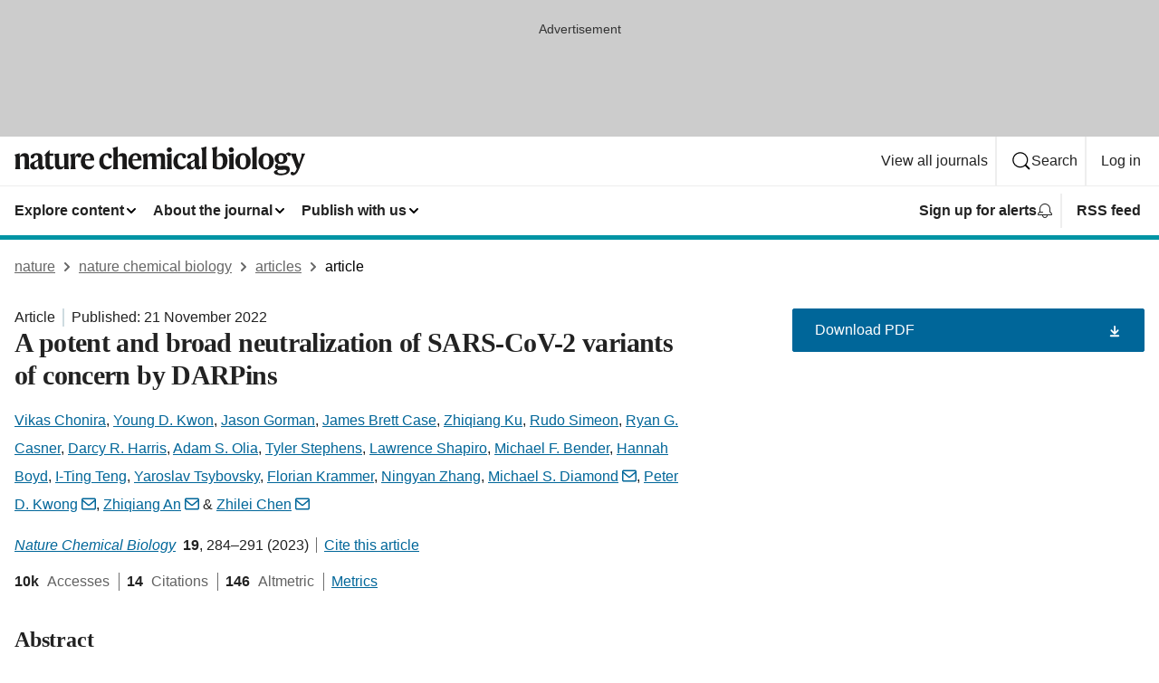

--- FILE ---
content_type: text/html; charset="UTF-8"
request_url: https://www.nature.com/articles/s41589-022-01193-2
body_size: 142932
content:
<!DOCTYPE html>
<html lang="en" class="grade-c">
<head>
    <title>A potent and broad neutralization of SARS-CoV-2 variants of concern by DARPins | Nature Chemical Biology</title>
    
        
<link rel="alternate" type="application/rss+xml" href="https://www.nature.com/nchembio.rss"/>


    
        

        <script id="save-data-connection-testing">
            function hasConnection() {
                return navigator.connection || navigator.mozConnection || navigator.webkitConnection || navigator.msConnection;
            }

            function createLink(src) {
                var preloadLink = document.createElement("link");
                preloadLink.rel = "preload";
                preloadLink.href = src;
                preloadLink.as = "font";
                preloadLink.type = "font/woff2";
                preloadLink.crossOrigin = "";
                document.head.insertBefore(preloadLink, document.head.firstChild);
            }

            var connectionDetail = {
                saveDataEnabled: false,
                slowConnection: false
            };

            var connection = hasConnection();
            if (connection) {
                connectionDetail.saveDataEnabled = connection.saveData;
                if (/\slow-2g|2g/.test(connection.effectiveType)) {
                    connectionDetail.slowConnection = true;
                }
            }

            if (!(connectionDetail.saveDataEnabled || connectionDetail.slowConnection)) {
                createLink("/static/fonts/HardingText-Regular-Web-cecd90984f.woff2");
            } else {
                document.documentElement.classList.add('save-data');
            }
        </script>
    

<link rel="preconnect" href="https://cmp.nature.com" crossorigin>

<meta http-equiv="X-UA-Compatible" content="IE=edge">
<meta name="applicable-device" content="pc,mobile">
<meta name="viewport" content="width=device-width,initial-scale=1.0,maximum-scale=5,user-scalable=yes">
<meta name="360-site-verification" content="5a2dc4ab3fcb9b0393241ffbbb490480" />

<script data-test="dataLayer">
    window.dataLayer = [{"content":{"category":{"contentType":"article","legacy":{"webtrendsPrimaryArticleType":"research","webtrendsSubjectTerms":"infectious-diseases;proteins","webtrendsContentCategory":null,"webtrendsContentCollection":null,"webtrendsContentGroup":"Nature Chemical Biology","webtrendsContentGroupType":null,"webtrendsContentSubGroup":"Article","status":null}},"article":{"doi":"10.1038/s41589-022-01193-2"},"attributes":{"cms":null,"deliveryPlatform":"oscar","copyright":{"open":false,"legacy":{"webtrendsLicenceType":null}}},"contentInfo":{"authors":["Vikas Chonira","Young D. Kwon","Jason Gorman","James Brett Case","Zhiqiang Ku","Rudo Simeon","Ryan G. Casner","Darcy R. Harris","Adam S. Olia","Tyler Stephens","Lawrence Shapiro","Michael F. Bender","Hannah Boyd","I-Ting Teng","Yaroslav Tsybovsky","Florian Krammer","Ningyan Zhang","Michael S. Diamond","Peter D. Kwong","Zhiqiang An","Zhilei Chen"],"publishedAt":1668988800,"publishedAtString":"2022-11-21","title":"A potent and broad neutralization of SARS-CoV-2 variants of concern by DARPins","legacy":null,"publishedAtTime":null,"documentType":"aplusplus","subjects":"Infectious diseases,Proteins"},"journal":{"pcode":"nchembio","title":"nature chemical biology","volume":"19","issue":"3","id":41589,"publishingModel":"Hybrid Access"},"authorization":{"status":true},"features":[{"name":"furtherReadingSection","present":true}],"collection":null},"page":{"category":{"pageType":"article"},"attributes":{"template":"mosaic","featureFlags":[{"name":"download-collection-test","active":false},{"name":"download-issue-test","active":false},{"name":"nature-onwards-journey","active":false}],"testGroup":null},"search":null},"privacy":{},"version":"1.0.0","product":null,"session":null,"user":null,"backHalfContent":true,"country":"US","hasBody":true,"uneditedManuscript":false,"twitterId":["o3xnx","o43y9","o3ef7"],"baiduId":"d38bce82bcb44717ccc29a90c4b781ea","japan":false}];
    window.dataLayer.push({
        ga4MeasurementId: 'G-ERRNTNZ807',
        ga360TrackingId: 'UA-71668177-1',
        twitterId: ['3xnx', 'o43y9', 'o3ef7'],
        baiduId: 'd38bce82bcb44717ccc29a90c4b781ea',
        ga4ServerUrl: 'https://sgtm.nature.com',
        imprint: 'nature'
    });
</script>

<script>
    (function(w, d) {
        w.config = w.config || {};
        w.config.mustardcut = false;

        
        if (w.matchMedia && w.matchMedia('only print, only all and (prefers-color-scheme: no-preference), only all and (prefers-color-scheme: light), only all and (prefers-color-scheme: dark)').matches) {
            w.config.mustardcut = true;
            d.classList.add('js');
            d.classList.remove('grade-c');
            d.classList.remove('no-js');
        }
    })(window, document.documentElement);
</script>
 



     
    
    
        
    
    <style>@media only print, only all and (prefers-color-scheme: no-preference), only all and (prefers-color-scheme: light), only all and (prefers-color-scheme: dark) {  .c-article-editorial-summary__container .c-article-editorial-summary__article-title,.c-card--major .c-card__title,.c-card__title,.u-h2,.u-h3,h2,h3{font-weight:700;-webkit-font-smoothing:antialiased;font-family:Harding,Palatino,serif;letter-spacing:-.0117156rem}.c-article-editorial-summary__container .c-article-editorial-summary__article-title,.c-card__title,.u-h3,h3{font-size:1.25rem;line-height:1.4rem}.c-reading-companion__figure-title,.u-h4{font-weight:700;-webkit-font-smoothing:antialiased;line-height:1.4rem}html{line-height:1.15;text-size-adjust:100%;box-sizing:border-box;font-size:100%;height:100%;overflow-y:scroll}body{background:#eee;color:#222;font-family:-apple-system,BlinkMacSystemFont,Segoe UI,Roboto,Oxygen-Sans,Ubuntu,Cantarell,Helvetica Neue,sans-serif;font-size:1.125rem;line-height:1.76;margin:0;min-height:100%}details,main{display:block}h1{font-size:2em;margin:.67em 0}a,sup{vertical-align:baseline}a{background-color:transparent;color:#069;overflow-wrap:break-word;text-decoration:underline;text-decoration-skip-ink:auto;word-break:break-word}b{font-weight:bolder}sup{font-size:75%;line-height:0;position:relative;top:-.5em}img{border:0;height:auto;max-width:100%;vertical-align:middle}button,input,select{font-family:inherit;font-size:100%;line-height:1.15;margin:0}button,input{overflow:visible}button,select{text-transform:none}[type=submit],button{-webkit-appearance:button}[type=checkbox]{box-sizing:border-box;padding:0}summary{display:list-item}[hidden]{display:none}button{border-radius:0;cursor:pointer;font-family:-apple-system,BlinkMacSystemFont,Segoe UI,Roboto,Oxygen-Sans,Ubuntu,Cantarell,Helvetica Neue,sans-serif}h1{font-weight:700;-webkit-font-smoothing:antialiased;font-family:Harding,Palatino,serif;font-size:2rem;letter-spacing:-.0390625rem;line-height:2.25rem}.c-card--major .c-card__title,.u-h2,.u-h3,h2{font-family:Harding,Palatino,serif;letter-spacing:-.0117156rem}.c-card--major .c-card__title,.u-h2,h2,h2.app-access-wall__title{-webkit-font-smoothing:antialiased}.c-card--major .c-card__title,.u-h2,h2{font-size:1.5rem;font-weight:700;line-height:1.6rem}.u-h3{font-size:1.25rem}.c-card__title,.c-reading-companion__figure-title,.u-h3,.u-h4,h4,h5,h6{font-weight:700;-webkit-font-smoothing:antialiased;line-height:1.4rem}.c-article-editorial-summary__container .c-article-editorial-summary__article-title,.c-card__title,h3{font-family:Harding,Palatino,serif;font-size:1.25rem}.c-article-editorial-summary__container .c-article-editorial-summary__article-title,h3{font-weight:700;-webkit-font-smoothing:antialiased;letter-spacing:-.0117156rem;line-height:1.4rem}.c-reading-companion__figure-title,.u-h4{font-family:-apple-system,BlinkMacSystemFont,Segoe UI,Roboto,Oxygen-Sans,Ubuntu,Cantarell,Helvetica Neue,sans-serif;font-size:1.125rem;letter-spacing:-.0117156rem}input+label{padding-left:.5em}nav ol,nav ul{list-style:none none}p:empty{display:none}.c-nature-box{background-color:#fff;border:1px solid #d5d5d5;border-radius:2px;box-shadow:0 0 5px 0 rgba(51,51,51,.1);line-height:1.3;margin-bottom:24px;padding:16px 16px 3px}.c-nature-box__text{font-size:1rem;margin-bottom:16px}.c-nature-box--access-to-pdf{display:none}@media only screen and (min-width:1024px){.c-nature-box--mobile{display:none}}.c-nature-box .c-pdf-download{margin-bottom:16px!important}.c-nature-box svg+.c-article__button-text{margin-left:8px}.c-nature-box--version{background-color:#eee}.c-nature-box__wrapper{transform:translateZ(0)}.c-nature-box__wrapper--placeholder{min-height:165px}.sans-serif{font-family:-apple-system,BlinkMacSystemFont,Segoe UI,Roboto,Oxygen-Sans,Ubuntu,Cantarell,Helvetica Neue,sans-serif}.article-page{background:#fff}p{overflow-wrap:break-word;word-break:break-word}.c-article-header{font-family:-apple-system,BlinkMacSystemFont,Segoe UI,Roboto,Oxygen-Sans,Ubuntu,Cantarell,Helvetica Neue,sans-serif;margin-bottom:40px}.c-article-identifiers{color:#6f6f6f;display:flex;flex-wrap:wrap;font-size:1rem;line-height:1.3;list-style:none;padding:0}.c-article-identifiers__item{list-style:none;margin-right:8px;padding-right:8px}.c-article-identifiers__item:last-child{margin-right:0;padding-right:0}.c-article-title{font-size:1.5rem;line-height:1.25;margin:0 0 16px}@media only screen and (min-width:768px){.c-article-title{font-size:1.875rem;line-height:1.2}}.c-article-author-list{display:inline;font-size:1rem;list-style:none;margin:0 8px 0 0;padding:0;width:100%}.c-article-author-list__item{display:inline;padding-right:0}.c-article-author-list svg{margin-left:4px}.c-article-author-list__show-more{display:none;margin-right:4px}.c-article-author-list__button,.js .c-article-author-list__item--hide,.js .c-article-author-list__show-more{display:none}.js .c-article-author-list--long .c-article-author-list__show-more,.js .c-article-author-list--long+.c-article-author-list__button{display:inline}@media only screen and (max-width:539px){.js .c-article-author-list__item--hide-small-screen{display:none}.js .c-article-author-list--short .c-article-author-list__show-more,.js .c-article-author-list--short+.c-article-author-list__button{display:inline}}#uptodate-client,.js .c-article-author-list--expanded .c-article-author-list__show-more{display:none!important}.js .c-article-author-list--expanded .c-article-author-list__item--hide-small-screen{display:inline!important}.c-article-author-list__button,.c-button-author-list{background:#ebf1f5;border:4px solid #ebf1f5;border-radius:20px;color:#666;font-size:.875rem;line-height:1.4;padding:2px 11px 2px 8px;text-decoration:none}.c-article-author-list__button svg,.c-button-author-list svg{margin:1px 4px 0 0}.c-article-author-list__button:hover,.c-button-author-list:hover{background:#069;border-color:transparent;color:#fff}.c-article-info-details{font-size:1rem;margin-bottom:8px;margin-top:16px}.c-article-info-details__cite-as{border-left:1px solid #6f6f6f;margin-left:8px;padding-left:8px}.c-article-metrics-bar{display:flex;flex-wrap:wrap;font-size:1rem;line-height:1.3}.c-article-metrics-bar__wrapper{margin:16px 0}.c-article-metrics-bar__item{align-items:baseline;border-right:1px solid #6f6f6f;margin-right:8px}.c-article-metrics-bar__item:last-child{border-right:0}.c-article-metrics-bar__count{font-weight:700;margin:0}.c-article-metrics-bar__label{color:#626262;font-style:normal;font-weight:400;margin:0 10px 0 5px}.c-article-metrics-bar__details{margin:0}.c-article-main-column{font-family:Harding,Palatino,serif;margin-right:8.6%;width:60.2%}@media only screen and (max-width:1023px){.c-article-main-column{margin-right:0;width:100%}}.c-article-extras{float:left;font-family:-apple-system,BlinkMacSystemFont,Segoe UI,Roboto,Oxygen-Sans,Ubuntu,Cantarell,Helvetica Neue,sans-serif;width:31.2%}@media only screen and (max-width:1023px){.c-article-extras{display:none}}.c-article-associated-content__container .c-article-associated-content__title,.c-article-section__title{border-bottom:2px solid #d5d5d5;font-size:1.25rem;margin:0;padding-bottom:8px}@media only screen and (min-width:768px){.c-article-associated-content__container .c-article-associated-content__title,.c-article-section__title{font-size:1.5rem;line-height:1.24}}.c-article-associated-content__container .c-article-associated-content__title{margin-bottom:8px}.c-article-body p{margin-bottom:24px;margin-top:0}.c-article-section{clear:both}.c-article-section__content{margin-bottom:40px;padding-top:8px}@media only screen and (max-width:1023px){.c-article-section__content{padding-left:0}}.c-article-authors-search{margin-bottom:24px;margin-top:0}.c-article-authors-search__item,.c-article-authors-search__title{font-family:-apple-system,BlinkMacSystemFont,Segoe UI,Roboto,Oxygen-Sans,Ubuntu,Cantarell,Helvetica Neue,sans-serif}.c-article-authors-search__title{color:#626262;font-size:1.05rem;font-weight:700;margin:0;padding:0}.c-article-authors-search__item{font-size:1rem}.c-article-authors-search__text{margin:0}.c-code-block{border:1px solid #fff;font-family:monospace;margin:0 0 24px;padding:20px}.c-code-block__heading{font-weight:400;margin-bottom:16px}.c-code-block__line{display:block;overflow-wrap:break-word;white-space:pre-wrap}.c-article-share-box__no-sharelink-info{font-size:.813rem;font-weight:700;margin-bottom:24px;padding-top:4px}.c-article-share-box__only-read-input{border:1px solid #d5d5d5;box-sizing:content-box;display:inline-block;font-size:.875rem;font-weight:700;height:24px;margin-bottom:8px;padding:8px 10px}.c-article-share-box__button--link-like{background-color:transparent;border:0;color:#069;cursor:pointer;font-size:.875rem;margin-bottom:8px;margin-left:10px}.c-article-editorial-summary__container{font-family:-apple-system,BlinkMacSystemFont,Segoe UI,Roboto,Oxygen-Sans,Ubuntu,Cantarell,Helvetica Neue,sans-serif;font-size:1rem}.c-article-editorial-summary__container .c-article-editorial-summary__content p:last-child{margin-bottom:0}.c-article-editorial-summary__container .c-article-editorial-summary__content--less{max-height:9.5rem;overflow:hidden}.c-article-editorial-summary__container .c-article-editorial-summary__button{background-color:#fff;border:0;color:#069;font-size:.875rem;margin-bottom:16px}.c-article-editorial-summary__container .c-article-editorial-summary__button.active,.c-article-editorial-summary__container .c-article-editorial-summary__button.hover,.c-article-editorial-summary__container .c-article-editorial-summary__button:active,.c-article-editorial-summary__container .c-article-editorial-summary__button:hover{text-decoration:underline;text-decoration-skip-ink:auto}.c-article-associated-content__container .c-article-associated-content__collection-label{font-size:.875rem;line-height:1.4}.c-article-associated-content__container .c-article-associated-content__collection-title{line-height:1.3}.c-reading-companion{clear:both;min-height:389px}.c-reading-companion__sticky{max-width:389px}.c-reading-companion__scroll-pane{margin:0;min-height:200px;overflow:hidden auto}.c-reading-companion__tabs{display:flex;flex-flow:row nowrap;font-size:1rem;list-style:none;margin:0 0 8px;padding:0}.c-reading-companion__tabs>li{flex-grow:1}.c-reading-companion__tab{background-color:#eee;border:1px solid #d5d5d5;border-image:initial;border-left-width:0;color:#0067c5;font-size:1rem;padding:8px 8px 8px 15px;text-align:left;width:100%}.c-reading-companion__tabs li:first-child .c-reading-companion__tab{border-left-width:1px}.c-reading-companion__tab--active{background-color:#fff;border-bottom:1px solid #fff;color:#222;font-weight:700}.c-reading-companion__sections-list{list-style:none;padding:0}.c-reading-companion__figures-list,.c-reading-companion__references-list{list-style:none;min-height:389px;padding:0}.c-reading-companion__references-list--numeric{list-style:decimal inside}.c-reading-companion__sections-list{margin:0 0 8px;min-height:50px}.c-reading-companion__section-item{font-size:1rem;padding:0}.c-reading-companion__section-item a{display:block;line-height:1.5;overflow:hidden;padding:8px 0 8px 16px;text-overflow:ellipsis;white-space:nowrap}.c-reading-companion__figure-item{border-top:1px solid #d5d5d5;font-size:1rem;padding:16px 8px 16px 0}.c-reading-companion__figure-item:first-child{border-top:none;padding-top:8px}.c-reading-companion__reference-item{border-top:1px solid #d5d5d5;font-size:1rem;padding:8px 8px 8px 16px}.c-reading-companion__reference-item:first-child{border-top:none}.c-reading-companion__reference-item a{word-break:break-word}.c-reading-companion__reference-citation{display:inline}.c-reading-companion__reference-links{font-size:.813rem;font-weight:700;list-style:none;margin:8px 0 0;padding:0;text-align:right}.c-reading-companion__reference-links>a{display:inline-block;padding-left:8px}.c-reading-companion__reference-links>a:first-child{display:inline-block;padding-left:0}.c-reading-companion__figure-title{display:block;margin:0 0 8px}.c-reading-companion__figure-links{display:flex;justify-content:space-between;margin:8px 0 0}.c-reading-companion__figure-links>a{align-items:center;display:flex}.c-reading-companion__figure-full-link svg{height:.8em;margin-left:2px}.c-reading-companion__panel{border-top:none;display:none;margin-top:0;padding-top:0}.c-cod,.c-reading-companion__panel--active{display:block}.c-cod{font-size:1rem;width:100%}.c-cod__form{background:#ebf0f3}.c-cod__prompt{font-size:1.125rem;line-height:1.3;margin:0 0 24px}.c-cod__label{display:block;margin:0 0 4px}.c-cod__row{display:flex;margin:0 0 16px}.c-cod__row:last-child{margin:0}.c-cod__input{border:1px solid #d5d5d5;border-radius:2px;flex:1 1 auto;margin:0;padding:13px}.c-cod__input--submit{background-color:#069;border:1px solid #069;color:#fff;flex-shrink:1;margin-left:8px;transition:background-color .2s ease-out 0s,color .2s ease-out 0s}.c-cod__input--submit-single{flex-basis:100%;flex-shrink:0;margin:0}.c-cod__input--submit:focus,.c-cod__input--submit:hover{background-color:#fff;color:#069}.c-pdf-download__link .u-icon{padding-top:2px}.c-pdf-download{display:flex;margin-bottom:24px;max-height:48px}@media only screen and (min-width:540px){.c-pdf-download{max-height:none}}@media only screen and (min-width:1024px){.c-pdf-download{max-height:48px}}.c-pdf-download__link{display:flex;flex:1 1 0%}.c-pdf-download__link:hover{text-decoration:none}.c-pdf-download__text{padding-right:4px}@media only screen and (max-width:539px){.c-pdf-download__text{text-transform:capitalize}}@media only screen and (min-width:540px){.c-pdf-download__text{padding-right:8px}}.c-context-bar--sticky .c-pdf-download{display:block;margin-bottom:0;white-space:nowrap}@media only screen and (max-width:539px){.c-pdf-download .u-sticky-visually-hidden{border:0;clip:rect(0,0,0,0);height:1px;margin:-100%;overflow:hidden;padding:0;position:absolute!important;width:1px}}.c-pdf-container{display:flex;justify-content:flex-end}@media only screen and (max-width:539px){.c-pdf-container .c-pdf-download{display:flex;flex-basis:100%}}.c-pdf-container .c-pdf-download+.c-pdf-download{margin-left:16px}.c-article-extras .c-pdf-container .c-pdf-download{width:100%}.c-article-extras .c-pdf-container .c-pdf-download+.c-pdf-download{margin-left:0}@media only screen and (min-width:540px){.c-context-bar--sticky .c-pdf-download__link{align-items:center;flex:1 1 183px}}@media only screen and (max-width:320px){.c-context-bar--sticky .c-pdf-download__link{padding:16px}}.article-page--commercial .c-article-main-column .c-pdf-button__container .c-pdf-download{display:none}@media only screen and (max-width:1023px){.article-page--commercial .c-article-main-column .c-pdf-button__container .c-pdf-download{display:block}}.c-recommendations-column-switch .c-meta{margin-top:auto}.c-context-bar{box-shadow:0 0 10px 0 rgba(51,51,51,.2);position:relative;width:100%}.c-context-bar__container{margin:0 auto;max-width:1280px;padding:0 16px}.c-context-bar__title{display:none}.app-researcher-popup__link.hover,.app-researcher-popup__link.visited,.app-researcher-popup__link:hover,.app-researcher-popup__link:visited,.c-article-metrics__heading a,.c-article-metrics__posts .c-card__title a{color:inherit}.c-article-authors-search__list{align-items:center;display:flex;flex-wrap:wrap;gap:16px 16px;justify-content:center}@media only screen and (min-width:320px){.c-article-authors-search__list{justify-content:normal}}.c-article-authors-search__text{align-items:center;display:flex;flex-flow:column wrap;font-size:14px;justify-content:center}@media only screen and (min-width:320px){.c-article-authors-search__text{flex-direction:row;font-size:16px}}.c-article-authors-search__links-text{font-weight:700;margin-right:8px;text-align:center}@media only screen and (min-width:320px){.c-article-authors-search__links-text{text-align:left}}.c-article-authors-search__list-item--left{flex:1 1 100%}@media only screen and (min-width:320px){.c-article-authors-search__list-item--left{flex-basis:auto}}.c-article-authors-search__list-item--right{flex:1 1 auto}.c-article-identifiers{margin:0}.c-article-identifiers__item{border-right:2px solid #cedbe0;color:#222;font-size:14px}@media only screen and (min-width:320px){.c-article-identifiers__item{font-size:16px}}.c-article-identifiers__item:last-child{border-right:none}.c-article-metrics__posts .c-card__title{font-size:1.05rem}.c-article-metrics__posts .c-card__title+span{color:#6f6f6f;font-size:1rem}.app-author-list{color:#222;font-family:-apple-system,BlinkMacSystemFont,Segoe UI,Roboto,Oxygen-Sans,Ubuntu,Cantarell,Helvetica Neue,sans-serif;font-size:1rem;line-height:1.4;list-style:none;margin:0;padding:0}.app-author-list>li,.c-breadcrumbs>li,.c-footer__links>li,.js .app-author-list,.u-list-comma-separated>li,.u-list-inline>li{display:inline}.app-author-list>li:not(:first-child):not(:last-child):before{content:", "}.app-author-list>li:not(:only-child):last-child:before{content:" & "}.app-author-list--compact{font-size:.875rem;line-height:1.4}.app-author-list--truncated>li:not(:only-child):last-child:before{content:" ... "}.js .app-author-list__hide{display:none;visibility:hidden}.js .app-author-list__hide:first-child+*{margin-block-start:0}.c-ad{text-align:center}@media only screen and (min-width:320px){.c-ad{padding:8px}}.c-ad--728x90{background-color:#ccc;display:none}.c-ad--728x90 .c-ad__inner{min-height:calc(1.5em + 94px)}@media only screen and (min-width:768px){.js .c-ad--728x90{display:none}.js .u-show-following-ad+.c-ad--728x90{display:block}}.c-ad__label{color:#333;font-weight:400;line-height:1.5;margin-bottom:4px}.c-ad__label,.c-meta{font-family:-apple-system,BlinkMacSystemFont,Segoe UI,Roboto,Oxygen-Sans,Ubuntu,Cantarell,Helvetica Neue,sans-serif;font-size:.875rem}.c-meta{color:inherit;line-height:1.4;list-style:none;margin:0;padding:0}.c-meta--large{font-size:1rem}.c-meta--large .c-meta__item{margin-bottom:8px}.c-meta__item{display:inline-block;margin-bottom:4px}.c-meta__item:not(:last-child){border-right:1px solid #d5d5d5;margin-right:4px;padding-right:4px}@media only screen and (max-width:539px){.c-meta__item--block-sm-max{display:block}.c-meta__item--block-sm-max:not(:last-child){border-right:none;margin-right:0;padding-right:0}}@media only screen and (min-width:1024px){.c-meta__item--block-at-lg{display:block}.c-meta__item--block-at-lg:not(:last-child){border-right:none;margin-right:0;padding-right:0}}.c-meta__type{font-weight:700;text-transform:none}.c-skip-link{background:#069;bottom:auto;color:#fff;font-family:-apple-system,BlinkMacSystemFont,Segoe UI,Roboto,Oxygen-Sans,Ubuntu,Cantarell,Helvetica Neue,sans-serif;font-size:.875rem;padding:8px;position:absolute;text-align:center;transform:translateY(-100%);z-index:9999}@media (prefers-reduced-motion:reduce){.c-skip-link{transition:top .3s ease-in-out 0s}}@media print{.c-skip-link{display:none}}.c-skip-link:link{color:#fff}.c-status-message{align-items:center;box-sizing:border-box;display:flex;font-family:-apple-system,BlinkMacSystemFont,Segoe UI,Roboto,Oxygen-Sans,Ubuntu,Cantarell,Helvetica Neue,sans-serif;font-size:1rem;position:relative;width:100%}.c-card__summary>p:last-child,.c-status-message :last-child{margin-bottom:0}.c-status-message--boxed{background-color:#fff;border:1px solid #eee;border-radius:2px;line-height:1.4;padding:16px}.c-status-message__heading{font-family:-apple-system,BlinkMacSystemFont,Segoe UI,Roboto,Oxygen-Sans,Ubuntu,Cantarell,Helvetica Neue,sans-serif;font-size:1rem;font-weight:700}.c-status-message__icon{fill:currentcolor;display:inline-block;flex:0 0 auto;height:1.5em;margin-right:8px;transform:translate(0);vertical-align:text-top;width:1.5em}.c-status-message__icon--top{align-self:flex-start}.c-status-message--info .c-status-message__icon{color:#003f8d}.c-status-message--boxed.c-status-message--info{border-bottom:4px solid #003f8d}.c-status-message--error .c-status-message__icon{color:#c40606}.c-status-message--boxed.c-status-message--error{border-bottom:4px solid #c40606}.c-status-message--success .c-status-message__icon{color:#00b8b0}.c-status-message--boxed.c-status-message--success{border-bottom:4px solid #00b8b0}.c-status-message--warning .c-status-message__icon{color:#edbc53}.c-status-message--boxed.c-status-message--warning{border-bottom:4px solid #edbc53}.c-breadcrumbs{color:#000;font-family:-apple-system,BlinkMacSystemFont,Segoe UI,Roboto,Oxygen-Sans,Ubuntu,Cantarell,Helvetica Neue,sans-serif;font-size:1rem;list-style:none;margin:0;padding:0}.c-breadcrumbs__link{color:#666}svg.c-breadcrumbs__chevron{margin:4px 4px 0;fill:#888;height:10px;width:10px}@media only screen and (max-width:539px){.c-breadcrumbs .c-breadcrumbs__item{display:none}.c-breadcrumbs .c-breadcrumbs__item:last-child,.c-breadcrumbs .c-breadcrumbs__item:nth-last-child(2){display:inline}}.c-card{background-color:transparent;border:0;box-shadow:none;display:flex;flex-direction:column;font-size:14px;min-width:0;overflow:hidden;padding:0;position:relative}.c-card--no-shape{background:0 0;border:0;box-shadow:none}.c-card__image{display:flex;justify-content:center;overflow:hidden;padding-bottom:56.25%;position:relative}@supports (aspect-ratio:1/1){.c-card__image{padding-bottom:0}}.c-card__image img{left:0;min-height:100%;min-width:100%;position:absolute}@supports ((-o-object-fit:cover) or (object-fit:cover)){.c-card__image img{height:100%;object-fit:cover;width:100%}}.c-card__body{flex:1 1 auto;padding:16px}.c-card--no-shape .c-card__body{padding:0}.c-card--no-shape .c-card__body:not(:first-child){padding-top:16px}.c-card__title{letter-spacing:-.01875rem;margin-bottom:8px;margin-top:0}[lang=de] .c-card__title{hyphens:auto}.c-card__summary{line-height:1.4}.c-card__summary>p{margin-bottom:5px}.c-card__summary a{text-decoration:underline}.c-card__link:not(.c-card__link--no-block-link):before{bottom:0;content:"";left:0;position:absolute;right:0;top:0}.c-card--flush .c-card__body{padding:0}.c-card--major{font-size:1rem}.c-card--dark{background-color:#29303c;border-width:0;color:#e3e4e5}.c-card--dark .c-card__title{color:#fff}.c-card--dark .c-card__link,.c-card--dark .c-card__summary a{color:inherit}.c-header{background-color:#fff;border-bottom:5px solid #000;font-size:1rem;line-height:1.4;margin-bottom:16px}.c-header__row{padding:0;position:relative}.c-header__row:not(:last-child){border-bottom:1px solid #eee}.c-header__split{align-items:center;display:flex;justify-content:space-between}.c-header__logo-container{flex:1 1 0px;line-height:0;margin:8px 24px 8px 0}.c-header__logo{transform:translateZ(0)}.c-header__logo img{max-height:32px}.c-header__container{margin:0 auto;max-width:1280px}.c-header__menu{align-items:center;display:flex;flex:0 1 auto;flex-wrap:wrap;font-weight:700;gap:8px 8px;line-height:1.4;list-style:none;margin:0 -4px;padding:0}@media print{.c-header__menu{display:none}}@media only screen and (max-width:1023px){.c-header__menu--hide-lg-max{display:none;visibility:hidden}}.c-header__menu--global{font-weight:400;justify-content:flex-end}.c-header__menu--global svg{display:none;visibility:hidden}.c-header__menu--global svg:first-child+*{margin-block-start:0}@media only screen and (min-width:540px){.c-header__menu--global svg{display:block;visibility:visible}}.c-header__menu--journal{font-size:.875rem;margin:8px 0 8px -8px}@media only screen and (min-width:540px){.c-header__menu--journal{flex-wrap:nowrap;font-size:1rem}}.c-header__item{padding-bottom:0;padding-top:0;position:static}.c-header__item--pipe{border-left:2px solid #eee;padding-left:8px}.c-header__item--padding{padding-bottom:8px;padding-top:8px}@media only screen and (min-width:540px){.c-header__item--dropdown-menu{position:relative}}@media only screen and (min-width:1024px){.c-header__item--hide-lg{display:none;visibility:hidden}}@media only screen and (max-width:767px){.c-header__item--hide-md-max{display:none;visibility:hidden}.c-header__item--hide-md-max:first-child+*{margin-block-start:0}}.c-header__link{align-items:center;color:inherit;display:inline-flex;gap:4px 4px;padding:8px;white-space:nowrap}.c-header__link svg{transition-duration:.2s}.c-header__show-text{display:none;visibility:hidden}.has-tethered .c-header__heading--js-hide:first-child+*{margin-block-start:0}@media only screen and (min-width:540px){.c-header__show-text{display:inline;visibility:visible}}.c-header__show-text-sm{display:inline;visibility:visible}@media only screen and (min-width:540px){.c-header__show-text-sm{display:none;visibility:hidden}.c-header__show-text-sm:first-child+*{margin-block-start:0}}.c-header__dropdown{background-color:#000;border-bottom:1px solid #2f2f2f;color:#eee;font-size:.875rem;line-height:1.2;padding:16px 0}@media print{.c-header__dropdown{display:none}}.c-header__heading{display:inline-block;font-family:-apple-system,BlinkMacSystemFont,Segoe UI,Roboto,Oxygen-Sans,Ubuntu,Cantarell,Helvetica Neue,sans-serif;font-size:1.25rem;font-weight:400;line-height:1.4;margin-bottom:8px}.c-header__heading--keyline{border-top:1px solid;border-color:#2f2f2f;margin-top:16px;padding-top:16px;width:100%}.c-header__list{display:flex;flex-wrap:wrap;gap:0 16px;list-style:none;margin:0 -8px}.c-header__flush{margin:0 -8px}.c-header__visually-hidden{border:0;clip:rect(0,0,0,0);height:1px;margin:-100%;overflow:hidden;padding:0;position:absolute!important;width:1px}.c-header__search-form{margin-bottom:8px}.c-header__search-layout{display:flex;flex-wrap:wrap;gap:16px 16px}.c-header__search-layout>:first-child{flex:999 1 auto}.c-header__search-layout>*{flex:1 1 auto}.c-header__search-layout--max-width{max-width:720px}.c-header__search-button{align-items:center;background-color:transparent;background-image:none;border:1px solid #fff;border-radius:2px;color:#fff;cursor:pointer;display:flex;font-family:sans-serif;font-size:1rem;justify-content:center;line-height:1.15;margin:0;padding:8px 16px;position:relative;text-decoration:none;transition:all .25s ease 0s,color .25s ease 0s,border-color .25s ease 0s;width:100%}.c-header__input,.c-header__select{border:1px solid;border-radius:3px;box-sizing:border-box;font-size:1rem;padding:8px 16px;width:100%}.c-header__select{-webkit-appearance:none;background-image:url("data:image/svg+xml,%3Csvg height='16' viewBox='0 0 16 16' width='16' xmlns='http://www.w3.org/2000/svg'%3E%3Cpath d='m5.58578644 3-3.29289322-3.29289322c-.39052429-.39052429-.39052429-1.02368927 0-1.41421356s1.02368927-.39052429 1.41421356 0l4 4c.39052429.39052429.39052429 1.02368927 0 1.41421356l-4 4c-.39052429.39052429-1.02368927.39052429-1.41421356 0s-.39052429-1.02368927 0-1.41421356z' fill='%23333' fill-rule='evenodd' transform='matrix(0 1 -1 0 11 3)'/%3E%3C/svg%3E");background-position:right .7em top 50%;background-repeat:no-repeat;background-size:1em;box-shadow:0 1px 0 1px rgba(0,0,0,.04);display:block;margin:0;max-width:100%;min-width:150px}@media only screen and (min-width:540px){.c-header__menu--journal .c-header__item--dropdown-menu:last-child .c-header__dropdown.has-tethered{left:auto;right:0}}@media only screen and (min-width:768px){.c-header__menu--journal .c-header__item--dropdown-menu:last-child .c-header__dropdown.has-tethered{left:0;right:auto}}.c-header__dropdown.has-tethered{border-bottom:0;border-radius:0 0 2px 2px;left:0;position:absolute;top:100%;transform:translateY(5px);width:100%;z-index:1}@media only screen and (min-width:540px){.c-header__dropdown.has-tethered{transform:translateY(8px);width:auto}}@media only screen and (min-width:768px){.c-header__dropdown.has-tethered{min-width:225px}}.c-header__dropdown--full-width.has-tethered{padding:32px 0 24px;transform:none;width:100%}.has-tethered .c-header__heading--js-hide{display:none;visibility:hidden}.has-tethered .c-header__list--js-stack{flex-direction:column}.has-tethered .c-header__item--keyline,.has-tethered .c-header__list~.c-header__list .c-header__item:first-child{border-top:1px solid #d5d5d5;margin-top:8px;padding-top:8px}.c-header__item--snid-account-widget{display:flex}.c-header__container{padding:0 4px}.c-header__list{padding:0 12px}.c-header__menu .c-header__link{font-size:14px}.c-header__item--snid-account-widget .c-header__link{padding:8px}.c-header__menu--journal{margin-left:0}@media only screen and (min-width:540px){.c-header__container{padding:0 16px}.c-header__menu--journal{margin-left:-8px}.c-header__menu .c-header__link{font-size:16px}.c-header__link--search{gap:13px 13px}}.u-button{align-items:center;background-color:transparent;background-image:none;border-radius:2px;cursor:pointer;display:inline-flex;font-family:sans-serif;font-size:1rem;justify-content:center;line-height:1.3;margin:0;padding:8px;position:relative;text-decoration:none;transition:all .25s ease 0s,color .25s ease 0s,border-color .25s ease 0s;width:auto}.u-button svg,.u-button--primary svg{fill:currentcolor}.u-button{border:1px solid #069;color:#069}.u-button--primary{background-color:#069;background-image:none;border:1px solid #069;color:#fff}.u-button--full-width{display:flex;width:100%}.u-display-none{display:none}.js .u-js-hide,.u-hide{display:none;visibility:hidden}.u-hide:first-child+*{margin-block-start:0}.u-visually-hidden{border:0;clip:rect(0,0,0,0);height:1px;margin:-100%;overflow:hidden;padding:0;position:absolute!important;width:1px}@media print{.u-hide-print{display:none}}@media only screen and (min-width:1024px){.u-hide-at-lg{display:none;visibility:hidden}.u-hide-at-lg:first-child+*{margin-block-start:0}}.u-clearfix:after,.u-clearfix:before{content:"";display:table}.u-clearfix:after{clear:both}.u-color-open-access{color:#b74616}.u-float-left{float:left}.u-icon{fill:currentcolor;display:inline-block;height:1em;transform:translate(0);vertical-align:text-top;width:1em}.u-full-height{height:100%}.u-list-reset{list-style:none;margin:0;padding:0}.u-container{margin:0 auto;max-width:1280px;padding:0 16px}.u-justify-content-space-between{justify-content:space-between}.u-mt-32{margin-top:32px}.u-mb-8{margin-bottom:8px}.u-mb-16{margin-bottom:16px}.u-mb-24{margin-bottom:24px}.u-mb-32{margin-bottom:32px}.u-mb-48{margin-bottom:48px}.u-pa-16{padding:16px}html *,html :after,html :before{box-sizing:inherit}.c-article-section__title,.c-article-title{font-weight:700}.c-card__title{line-height:1.4em}.c-article__button{background-color:#069;border:1px solid #069;border-radius:2px;color:#fff;display:flex;font-family:-apple-system,BlinkMacSystemFont,Segoe UI,Roboto,Oxygen-Sans,Ubuntu,Cantarell,Helvetica Neue,sans-serif;font-size:.875rem;line-height:1.4;margin-bottom:16px;padding:13px;transition:background-color .2s ease-out 0s,color .2s ease-out 0s}.c-article__button,.c-article__button:hover{text-decoration:none}.c-article__button--inverted,.c-article__button:hover{background-color:#fff;color:#069}.c-article__button--inverted:hover{background-color:#069;color:#fff}.c-header__link{text-decoration:inherit}.grade-c-hide{display:block}.c-pdf-download__link{padding:13px 24px} } </style>




    
        <link data-test="critical-css-handler" data-inline-css-source="critical-css" rel="stylesheet" href="/static/css/enhanced-article-nature-branded-315a16c812.css" media="print" onload="this.media='only print, only all and (prefers-color-scheme: no-preference), only all and (prefers-color-scheme: light), only all and (prefers-color-scheme: dark)';this.onload=null">
    
    <noscript>
        <link rel="stylesheet" type="text/css" href="/static/css/enhanced-article-nature-branded-315a16c812.css" media="only print, only all and (prefers-color-scheme: no-preference), only all and (prefers-color-scheme: light), only all and (prefers-color-scheme: dark)">
    </noscript>

<link rel="stylesheet" type="text/css" href="/static/css/article-print-fb7cb72232.css" media="print">
    



<link rel="apple-touch-icon" sizes="180x180" href=/static/images/favicons/nature/apple-touch-icon-f39cb19454.png>
<link rel="icon" type="image/png" sizes="48x48" href=/static/images/favicons/nature/favicon-48x48-b52890008c.png>
<link rel="icon" type="image/png" sizes="32x32" href=/static/images/favicons/nature/favicon-32x32-3fe59ece92.png>
<link rel="icon" type="image/png" sizes="16x16" href=/static/images/favicons/nature/favicon-16x16-951651ab72.png>
<link rel="manifest" href=/static/manifest.json crossorigin="use-credentials">
<link rel="mask-icon" href=/static/images/favicons/nature/safari-pinned-tab-69bff48fe6.svg color="#000000">
<link rel="shortcut icon" href=/static/images/favicons/nature/favicon.ico>
<meta name="msapplication-TileColor" content="#000000">
<meta name="msapplication-config" content=/static/browserconfig.xml>
<meta name="theme-color" content="#000000">
<meta name="application-name" content="Nature">


<script>
    (function () {
        if ( typeof window.CustomEvent === "function" ) return false;
        function CustomEvent ( event, params ) {
            params = params || { bubbles: false, cancelable: false, detail: null };
            var evt = document.createEvent( 'CustomEvent' );
            evt.initCustomEvent( event, params.bubbles, params.cancelable, params.detail );
            return evt;
        }

        CustomEvent.prototype = window.Event.prototype;

        window.CustomEvent = CustomEvent;
    })();
</script>


<script>
    (function (w, d, s) {
        var urlParams = new URLSearchParams(w.location.search);
        if (urlParams.get('gptAdsTest') !== null) {
            d.addEventListener('sncc:initialise', function (e) {
                var t = d.createElement(s);
                var h = d.getElementsByTagName(s)[0];
                t.src = 'https://' + (e.detail.C03 ? 'securepubads.g.doubleclick' : 'pagead2.googlesyndication') + '.net/tag/js/gpt.js';
                t.async = false;
                t.onload = function () {
                    var n = d.createElement(s);
                    n.src = 'https://fed-libs.nature.com/production/gpt-ads-gtm.min.js';
                    n.async = false;
                    h.insertAdjacentElement('afterend', n);
                };
                h.insertAdjacentElement('afterend', t);
            })
        }
    })(window, document, 'script');
</script>
    
<!-- Google Tag Manager -->
<script data-test="gtm-head">
    window.initGTM = function() {
        if (window.config.mustardcut) {
            (function (w, d, s, l, i) {
                w[l] = w[l] || [];
                w[l].push({'gtm.start': new Date().getTime(), event: 'gtm.js'});
                var f = d.getElementsByTagName(s)[0],
                        j = d.createElement(s),
                        dl = l != 'dataLayer' ? '&l=' + l : '';
                j.async = true;
                j.src = 'https://sgtm.nature.com/gtm.js?id=' + i + dl;
                f.parentNode.insertBefore(j, f);
            })(window, document, 'script', 'dataLayer', 'GTM-MRVXSHQ');
        }
    }
</script>
<!-- End Google Tag Manager -->

    <script>
    (function(w,d,t) {
        function cc() {
            var h = w.location.hostname;
            if (h === 'preview-www.nature.com') return;
            var e = d.createElement(t),
                s = d.getElementsByTagName(t)[0];
            if (h === 'nature.com' || h.endsWith('.nature.com')) {
                e.src = 'https://cmp.nature.com/production_live/en/consent-bundle-8-102.js';
                e.setAttribute('onload', "initGTM(window,document,'script','dataLayer','GTM-MRVXSHQ')");
            } else {
                e.src = '/static/js/cookie-consent-es5-bundle-8d962b73c2.js';
                e.setAttribute('data-consent', h);
            }
            s.insertAdjacentElement('afterend', e);
        }
        cc();
    })(window,document,'script');
</script>


<script id="js-position0">
    (function(w, d) {
        w.idpVerifyPrefix = 'https://verify.nature.com';
        w.ra21Host = 'https://wayf.springernature.com';
        var moduleSupport = (function() {
            return 'noModule' in d.createElement('script');
        })();

        if (w.config.mustardcut === true) {
            w.loader = {
                index: 0,
                registered: [],
                scripts: [
                    
                        {src: '/static/js/global-article-es6-bundle-b187e7f7c1.js', test: 'global-article-js', module: true},
                        {src: '/static/js/global-article-es5-bundle-ac313c70d4.js', test: 'global-article-js', nomodule: true},
                        {src: '/static/js/shared-es6-bundle-0c7392804a.js', test: 'shared-js', module: true},
                        {src: '/static/js/shared-es5-bundle-f97043df39.js', test: 'shared-js', nomodule: true},
                        {src: '/static/js/header-150-es6-bundle-5bb959eaa1.js', test: 'header-150-js', module: true},
                        {src: '/static/js/header-150-es5-bundle-994fde5b1d.js', test: 'header-150-js', nomodule: true}
                    
                ].filter(function (s) {
                    if (s.src === null) return false;
                    if (moduleSupport && s.nomodule) return false;
                    return !(!moduleSupport && s.module);
                }),

                register: function (value) {
                    this.registered.push(value);
                },

                ready: function () {
                    if (this.registered.length === this.scripts.length) {
                        this.registered.forEach(function (fn) {
                            if (typeof fn === 'function') {
                                setTimeout(fn, 0); 
                            }
                        });
                        this.ready = function () {};
                    }
                },

                insert: function (s) {
                    var t = d.getElementById('js-position' + this.index);
                    if (t && t.insertAdjacentElement) {
                        t.insertAdjacentElement('afterend', s);
                    } else {
                        d.head.appendChild(s);
                    }
                    ++this.index;
                },

                createScript: function (script, beforeLoad) {
                    var s = d.createElement('script');
                    s.id = 'js-position' + (this.index + 1);
                    s.setAttribute('data-test', script.test);
                    if (beforeLoad) {
                        s.defer = 'defer';
                        s.onload = function () {
                            if (script.noinit) {
                                loader.register(true);
                            }
                            if (d.readyState === 'interactive' || d.readyState === 'complete') {
                                loader.ready();
                            }
                        };
                    } else {
                        s.async = 'async';
                    }
                    s.src = script.src;
                    return s;
                },

                init: function () {
                    this.scripts.forEach(function (s) {
                        loader.insert(loader.createScript(s, true));
                    });

                    d.addEventListener('DOMContentLoaded', function () {
                        loader.ready();
                        var conditionalScripts;
                        
                            conditionalScripts = [
                                {match: 'div[data-pan-container]', src: '/static/js/pan-zoom-es6-bundle-464a2af269.js', test: 'pan-zoom-js',  module: true },
                                {match: 'div[data-pan-container]', src: '/static/js/pan-zoom-es5-bundle-98fb9b653b.js', test: 'pan-zoom-js',  nomodule: true },
                                {match: 'math,span.mathjax-tex', src: '/static/js/math-es6-bundle-cfe28c12e7.js', test: 'math-js', module: true},
                                {match: 'math,span.mathjax-tex', src: '/static/js/math-es5-bundle-41a1a3e87a.js', test: 'math-js', nomodule: true}
                            ];
                        

                        if (conditionalScripts) {
                            conditionalScripts.filter(function (script) {
                                return !!document.querySelector(script.match) && !((moduleSupport && script.nomodule) || (!moduleSupport && script.module));
                            }).forEach(function (script) {
                                loader.insert(loader.createScript(script));
                            });
                        }
                    }, false);
                }
            };
            loader.init();
        }
    })(window, document);
</script>










<meta name="robots" content="noarchive">
<meta name="access" content="Yes">


<link rel="search" href="https://www.nature.com/search">
<link rel="search" href="https://www.nature.com/opensearch/opensearch.xml" type="application/opensearchdescription+xml" title="nature.com">
<link rel="search" href="https://www.nature.com/opensearch/request" type="application/sru+xml" title="nature.com">





    
    <script type="application/ld+json">{"mainEntity":{"headline":"A potent and broad neutralization of SARS-CoV-2 variants of concern by DARPins","description":"We report the engineering and selection of two synthetic proteins—FSR16m and FSR22—for the possible treatment of severe acute respiratory syndrome coronavirus 2 (SARS-CoV-2) infection. FSR16m and FSR22 are trimeric proteins composed of DARPin SR16m or SR22 fused with a T4 foldon. Despite selection by a spike protein from a now historical SARS-CoV-2 strain, FSR16m and FSR22 exhibit broad-spectrum neutralization of SARS-CoV-2 strains, inhibiting authentic B.1.351, B.1.617.2 and BA.1.1 viruses, with respective IC50 values of 3.4, 2.2 and 7.4 ng ml−1 for FSR16m. Cryo-EM structures revealed that these DARPins recognize a region of the receptor-binding domain (residues 456, 475, 486, 487 and 489) overlapping a critical portion of the angiotensin-converting enzyme 2 (ACE2)-binding surface. K18-hACE2 transgenic mice inoculated with B.1.617.2 and receiving intranasally administered FSR16m showed less weight loss and 10–100-fold lower viral burden in upper and lower respiratory tracts. The strong and broad neutralization potency makes FSR16m and FSR22 promising candidates for the prevention and treatment of infection by SARS-CoV-2. \n                \n                  \n                \n               Homotrimeric DARPin molecules neutralize SARS-CoV-2 variants of concern by targeting a critical ACE2-binding interface.","datePublished":"2022-11-21T00:00:00Z","dateModified":"2022-11-21T00:00:00Z","pageStart":"284","pageEnd":"291","sameAs":"https://doi.org/10.1038/s41589-022-01193-2","keywords":["Infectious diseases","Proteins","Chemistry/Food Science","general","Biochemical Engineering","Biochemistry","Cell Biology","Bioorganic Chemistry"],"image":["https://media.springernature.com/lw1200/springer-static/image/art%3A10.1038%2Fs41589-022-01193-2/MediaObjects/41589_2022_1193_Figa_HTML.png","https://media.springernature.com/lw1200/springer-static/image/art%3A10.1038%2Fs41589-022-01193-2/MediaObjects/41589_2022_1193_Fig1_HTML.png","https://media.springernature.com/lw1200/springer-static/image/art%3A10.1038%2Fs41589-022-01193-2/MediaObjects/41589_2022_1193_Fig2_HTML.png","https://media.springernature.com/lw1200/springer-static/image/art%3A10.1038%2Fs41589-022-01193-2/MediaObjects/41589_2022_1193_Fig3_HTML.png","https://media.springernature.com/lw1200/springer-static/image/art%3A10.1038%2Fs41589-022-01193-2/MediaObjects/41589_2022_1193_Fig4_HTML.png"],"isPartOf":{"name":"Nature Chemical Biology","issn":["1552-4469","1552-4450"],"volumeNumber":"19","@type":["Periodical","PublicationVolume"]},"publisher":{"name":"Nature Publishing Group US","logo":{"url":"https://www.springernature.com/app-sn/public/images/logo-springernature.png","@type":"ImageObject"},"@type":"Organization"},"author":[{"name":"Vikas Chonira","url":"http://orcid.org/0000-0002-9688-313X","affiliation":[{"name":"Texas A&M University Health Science Center","address":{"name":"Department of Microbial Pathogenesis and Immunology, Texas A&M University Health Science Center, Bryan, USA","@type":"PostalAddress"},"@type":"Organization"}],"@type":"Person"},{"name":"Young D. Kwon","url":"http://orcid.org/0000-0002-1188-7458","affiliation":[{"name":"Vaccine Research Center, National Institute of Allergy and Infectious Diseases, National Institutes of Health","address":{"name":"Vaccine Research Center, National Institute of Allergy and Infectious Diseases, National Institutes of Health, Bethesda, USA","@type":"PostalAddress"},"@type":"Organization"}],"@type":"Person"},{"name":"Jason Gorman","url":"http://orcid.org/0000-0002-3775-6560","affiliation":[{"name":"Vaccine Research Center, National Institute of Allergy and Infectious Diseases, National Institutes of Health","address":{"name":"Vaccine Research Center, National Institute of Allergy and Infectious Diseases, National Institutes of Health, Bethesda, USA","@type":"PostalAddress"},"@type":"Organization"}],"@type":"Person"},{"name":"James Brett Case","url":"http://orcid.org/0000-0001-7331-5511","affiliation":[{"name":"Washington University School of Medicine","address":{"name":"Department of Medicine, Washington University School of Medicine, Saint Louis, USA","@type":"PostalAddress"},"@type":"Organization"}],"@type":"Person"},{"name":"Zhiqiang Ku","affiliation":[{"name":"The University of Texas Health Science Center at Houston","address":{"name":"Texas Therapeutics Institute, Brown Foundation Institute of Molecular Medicine, The University of Texas Health Science Center at Houston, Houston, USA","@type":"PostalAddress"},"@type":"Organization"}],"@type":"Person"},{"name":"Rudo Simeon","affiliation":[{"name":"Texas A&M University Health Science Center","address":{"name":"Department of Microbial Pathogenesis and Immunology, Texas A&M University Health Science Center, Bryan, USA","@type":"PostalAddress"},"@type":"Organization"}],"@type":"Person"},{"name":"Ryan G. Casner","affiliation":[{"name":"Columbia University","address":{"name":"Department of Biochemistry and Molecular Biophysics, Columbia University, New York, USA","@type":"PostalAddress"},"@type":"Organization"}],"@type":"Person"},{"name":"Darcy R. Harris","affiliation":[{"name":"Vaccine Research Center, National Institute of Allergy and Infectious Diseases, National Institutes of Health","address":{"name":"Vaccine Research Center, National Institute of Allergy and Infectious Diseases, National Institutes of Health, Bethesda, USA","@type":"PostalAddress"},"@type":"Organization"}],"@type":"Person"},{"name":"Adam S. Olia","affiliation":[{"name":"Vaccine Research Center, National Institute of Allergy and Infectious Diseases, National Institutes of Health","address":{"name":"Vaccine Research Center, National Institute of Allergy and Infectious Diseases, National Institutes of Health, Bethesda, USA","@type":"PostalAddress"},"@type":"Organization"}],"@type":"Person"},{"name":"Tyler Stephens","affiliation":[{"name":"Vaccine Research Center Electron Microscopy Unit, Cancer Research Technology Program, Leidos Biomedical Research Inc, Frederick National Laboratory for Cancer Research","address":{"name":"Vaccine Research Center Electron Microscopy Unit, Cancer Research Technology Program, Leidos Biomedical Research Inc, Frederick National Laboratory for Cancer Research, Frederick, USA","@type":"PostalAddress"},"@type":"Organization"}],"@type":"Person"},{"name":"Lawrence Shapiro","affiliation":[{"name":"Columbia University","address":{"name":"Department of Biochemistry and Molecular Biophysics, Columbia University, New York, USA","@type":"PostalAddress"},"@type":"Organization"}],"@type":"Person"},{"name":"Michael F. Bender","affiliation":[{"name":"Vaccine Research Center, National Institute of Allergy and Infectious Diseases, National Institutes of Health","address":{"name":"Vaccine Research Center, National Institute of Allergy and Infectious Diseases, National Institutes of Health, Bethesda, USA","@type":"PostalAddress"},"@type":"Organization"}],"@type":"Person"},{"name":"Hannah Boyd","url":"http://orcid.org/0000-0002-0762-0419","affiliation":[{"name":"The University of Texas Health Science Center at Houston","address":{"name":"Texas Therapeutics Institute, Brown Foundation Institute of Molecular Medicine, The University of Texas Health Science Center at Houston, Houston, USA","@type":"PostalAddress"},"@type":"Organization"}],"@type":"Person"},{"name":"I-Ting Teng","affiliation":[{"name":"Vaccine Research Center, National Institute of Allergy and Infectious Diseases, National Institutes of Health","address":{"name":"Vaccine Research Center, National Institute of Allergy and Infectious Diseases, National Institutes of Health, Bethesda, USA","@type":"PostalAddress"},"@type":"Organization"}],"@type":"Person"},{"name":"Yaroslav Tsybovsky","url":"http://orcid.org/0000-0002-2159-5248","affiliation":[{"name":"Vaccine Research Center Electron Microscopy Unit, Cancer Research Technology Program, Leidos Biomedical Research Inc, Frederick National Laboratory for Cancer Research","address":{"name":"Vaccine Research Center Electron Microscopy Unit, Cancer Research Technology Program, Leidos Biomedical Research Inc, Frederick National Laboratory for Cancer Research, Frederick, USA","@type":"PostalAddress"},"@type":"Organization"}],"@type":"Person"},{"name":"Florian Krammer","affiliation":[{"name":"Icahn School of Medicine at Mount Sinai (ISMMS)","address":{"name":"Department of Microbiology, Icahn School of Medicine at Mount Sinai (ISMMS), New York City, USA","@type":"PostalAddress"},"@type":"Organization"},{"name":"Molecular and Cell based Medicine, ISMMS","address":{"name":"Department of Pathology, Molecular and Cell based Medicine, ISMMS, New York City, USA","@type":"PostalAddress"},"@type":"Organization"}],"@type":"Person"},{"name":"Ningyan Zhang","affiliation":[{"name":"The University of Texas Health Science Center at Houston","address":{"name":"Texas Therapeutics Institute, Brown Foundation Institute of Molecular Medicine, The University of Texas Health Science Center at Houston, Houston, USA","@type":"PostalAddress"},"@type":"Organization"}],"@type":"Person"},{"name":"Michael S. Diamond","url":"http://orcid.org/0000-0002-8791-3165","affiliation":[{"name":"Washington University School of Medicine","address":{"name":"Department of Medicine, Washington University School of Medicine, Saint Louis, USA","@type":"PostalAddress"},"@type":"Organization"},{"name":"Washington University School of Medicine","address":{"name":"Department of Pathology and Immunology, Department of Molecular Microbiology, and The Andrew M. and Jane M. Bursky Center for Human Immunology and Immunotherapy Programs, Washington University School of Medicine, Saint Louis, USA","@type":"PostalAddress"},"@type":"Organization"}],"email":"mdiamond@wustl.edu","@type":"Person"},{"name":"Peter D. Kwong","url":"http://orcid.org/0000-0003-3560-232X","affiliation":[{"name":"Vaccine Research Center, National Institute of Allergy and Infectious Diseases, National Institutes of Health","address":{"name":"Vaccine Research Center, National Institute of Allergy and Infectious Diseases, National Institutes of Health, Bethesda, USA","@type":"PostalAddress"},"@type":"Organization"}],"email":"pkwong@mail.nih.gov","@type":"Person"},{"name":"Zhiqiang An","affiliation":[{"name":"The University of Texas Health Science Center at Houston","address":{"name":"Texas Therapeutics Institute, Brown Foundation Institute of Molecular Medicine, The University of Texas Health Science Center at Houston, Houston, USA","@type":"PostalAddress"},"@type":"Organization"}],"email":"zhiqiang.an@uth.tmc.edu","@type":"Person"},{"name":"Zhilei Chen","url":"http://orcid.org/0000-0002-0244-3556","affiliation":[{"name":"Texas A&M University Health Science Center","address":{"name":"Department of Microbial Pathogenesis and Immunology, Texas A&M University Health Science Center, Bryan, USA","@type":"PostalAddress"},"@type":"Organization"}],"email":"zchen4@tamu.edu","@type":"Person"}],"isAccessibleForFree":true,"@type":"ScholarlyArticle"},"@context":"https://schema.org","@type":"WebPage"}</script>




    
    
    


    
    <link rel="canonical" href="https://www.nature.com/articles/s41589-022-01193-2">
    
    
    <meta name="journal_id" content="41589"/>
    <meta name="dc.title" content="A potent and broad neutralization of SARS-CoV-2 variants of concern by DARPins"/>
    <meta name="dc.source" content="Nature Chemical Biology 2022 19:3"/>
    <meta name="dc.format" content="text/html"/>
    <meta name="dc.publisher" content="Nature Publishing Group"/>
    <meta name="dc.date" content="2022-11-21"/>
    <meta name="dc.type" content="OriginalPaper"/>
    <meta name="dc.language" content="En"/>
    <meta name="dc.copyright" content="2022 The Author(s), under exclusive licence to Springer Nature America, Inc."/>
    <meta name="dc.rights" content="2022 The Author(s), under exclusive licence to Springer Nature America, Inc."/>
    <meta name="dc.rightsAgent" content="journalpermissions@springernature.com"/>
    <meta name="dc.description" content="We report the engineering and selection of two synthetic proteins&#8212;FSR16m and FSR22&#8212;for the possible treatment of severe acute respiratory syndrome coronavirus 2 (SARS-CoV-2) infection. FSR16m and FSR22 are trimeric proteins composed of DARPin SR16m or SR22 fused with a T4 foldon. Despite selection by a spike protein from a now historical SARS-CoV-2 strain, FSR16m and FSR22 exhibit broad-spectrum neutralization of SARS-CoV-2 strains, inhibiting authentic B.1.351, B.1.617.2 and BA.1.1 viruses, with respective IC50 values of 3.4, 2.2 and 7.4&#8201;ng&#8201;ml&#8722;1 for FSR16m. Cryo-EM structures revealed that these DARPins recognize a region of the receptor-binding domain (residues 456, 475, 486, 487 and 489) overlapping a critical portion of the angiotensin-converting enzyme 2 (ACE2)-binding surface. K18-hACE2 transgenic mice inoculated with B.1.617.2 and receiving intranasally administered FSR16m showed less weight loss and 10&#8211;100-fold lower viral burden in upper and lower respiratory tracts. The strong and broad neutralization potency makes FSR16m and FSR22 promising candidates for the prevention and treatment of infection by SARS-CoV-2. Homotrimeric DARPin molecules neutralize SARS-CoV-2 variants of concern by targeting a critical ACE2-binding interface."/>
    <meta name="prism.issn" content="1552-4469"/>
    <meta name="prism.publicationName" content="Nature Chemical Biology"/>
    <meta name="prism.publicationDate" content="2022-11-21"/>
    <meta name="prism.volume" content="19"/>
    <meta name="prism.number" content="3"/>
    <meta name="prism.section" content="OriginalPaper"/>
    <meta name="prism.startingPage" content="284"/>
    <meta name="prism.endingPage" content="291"/>
    <meta name="prism.copyright" content="2022 The Author(s), under exclusive licence to Springer Nature America, Inc."/>
    <meta name="prism.rightsAgent" content="journalpermissions@springernature.com"/>
    <meta name="prism.url" content="https://www.nature.com/articles/s41589-022-01193-2"/>
    <meta name="prism.doi" content="doi:10.1038/s41589-022-01193-2"/>
    <meta name="citation_pdf_url" content="https://www.nature.com/articles/s41589-022-01193-2.pdf"/>
    <meta name="citation_fulltext_html_url" content="https://www.nature.com/articles/s41589-022-01193-2"/>
    <meta name="citation_journal_title" content="Nature Chemical Biology"/>
    <meta name="citation_journal_abbrev" content="Nat Chem Biol"/>
    <meta name="citation_publisher" content="Nature Publishing Group"/>
    <meta name="citation_issn" content="1552-4469"/>
    <meta name="citation_title" content="A potent and broad neutralization of SARS-CoV-2 variants of concern by DARPins"/>
    <meta name="citation_volume" content="19"/>
    <meta name="citation_issue" content="3"/>
    <meta name="citation_publication_date" content="2023/03"/>
    <meta name="citation_online_date" content="2022/11/21"/>
    <meta name="citation_firstpage" content="284"/>
    <meta name="citation_lastpage" content="291"/>
    <meta name="citation_article_type" content="Article"/>
    <meta name="citation_fulltext_world_readable" content=""/>
    <meta name="citation_language" content="en"/>
    <meta name="dc.identifier" content="doi:10.1038/s41589-022-01193-2"/>
    <meta name="DOI" content="10.1038/s41589-022-01193-2"/>
    <meta name="size" content="196732"/>
    <meta name="citation_doi" content="10.1038/s41589-022-01193-2"/>
    <meta name="citation_springer_api_url" content="http://api.springer.com/xmldata/jats?q=doi:10.1038/s41589-022-01193-2&amp;api_key="/>
    <meta name="description" content="We report the engineering and selection of two synthetic proteins&#8212;FSR16m and FSR22&#8212;for the possible treatment of severe acute respiratory syndrome coronavirus 2 (SARS-CoV-2) infection. FSR16m and FSR22 are trimeric proteins composed of DARPin SR16m or SR22 fused with a T4 foldon. Despite selection by a spike protein from a now historical SARS-CoV-2 strain, FSR16m and FSR22 exhibit broad-spectrum neutralization of SARS-CoV-2 strains, inhibiting authentic B.1.351, B.1.617.2 and BA.1.1 viruses, with respective IC50 values of 3.4, 2.2 and 7.4&#8201;ng&#8201;ml&#8722;1 for FSR16m. Cryo-EM structures revealed that these DARPins recognize a region of the receptor-binding domain (residues 456, 475, 486, 487 and 489) overlapping a critical portion of the angiotensin-converting enzyme 2 (ACE2)-binding surface. K18-hACE2 transgenic mice inoculated with B.1.617.2 and receiving intranasally administered FSR16m showed less weight loss and 10&#8211;100-fold lower viral burden in upper and lower respiratory tracts. The strong and broad neutralization potency makes FSR16m and FSR22 promising candidates for the prevention and treatment of infection by SARS-CoV-2. Homotrimeric DARPin molecules neutralize SARS-CoV-2 variants of concern by targeting a critical ACE2-binding interface."/>
    <meta name="dc.creator" content="Chonira, Vikas"/>
    <meta name="dc.creator" content="Kwon, Young D."/>
    <meta name="dc.creator" content="Gorman, Jason"/>
    <meta name="dc.creator" content="Case, James Brett"/>
    <meta name="dc.creator" content="Ku, Zhiqiang"/>
    <meta name="dc.creator" content="Simeon, Rudo"/>
    <meta name="dc.creator" content="Casner, Ryan G."/>
    <meta name="dc.creator" content="Harris, Darcy R."/>
    <meta name="dc.creator" content="Olia, Adam S."/>
    <meta name="dc.creator" content="Stephens, Tyler"/>
    <meta name="dc.creator" content="Shapiro, Lawrence"/>
    <meta name="dc.creator" content="Bender, Michael F."/>
    <meta name="dc.creator" content="Boyd, Hannah"/>
    <meta name="dc.creator" content="Teng, I-Ting"/>
    <meta name="dc.creator" content="Tsybovsky, Yaroslav"/>
    <meta name="dc.creator" content="Krammer, Florian"/>
    <meta name="dc.creator" content="Zhang, Ningyan"/>
    <meta name="dc.creator" content="Diamond, Michael S."/>
    <meta name="dc.creator" content="Kwong, Peter D."/>
    <meta name="dc.creator" content="An, Zhiqiang"/>
    <meta name="dc.creator" content="Chen, Zhilei"/>
    <meta name="dc.subject" content="Infectious diseases"/>
    <meta name="dc.subject" content="Proteins"/>
    <meta name="citation_reference" content="Our World in Data. Coronavirus data explorer: 
                  https://ourworldindata.org/explorers/coronavirus-data-explorer
                  
                "/>
    <meta name="citation_reference" content="citation_journal_title=Nature; citation_title=Antibody therapies could be a bridge to a coronavirus vaccine&#8212;but will the world benefit?; citation_author=H Ledford; citation_volume=584; citation_publication_date=2020; citation_pages=333-334; citation_doi=10.1038/d41586-020-02360-y; citation_id=CR2"/>
    <meta name="citation_reference" content="citation_journal_title=Nature; citation_title=Omicron escapes the majority of existing SARS-CoV-2 neutralizing antibodies; citation_author=Y Cao; citation_volume=602; citation_publication_date=2022; citation_pages=657-663; citation_doi=10.1038/s41586-021-04385-3; citation_id=CR3"/>
    <meta name="citation_reference" content="citation_journal_title=BioDrugs; citation_title=Beyond antibodies: the DARPin drug platform; citation_author=MT Stumpp, KM Dawson, HK Binz; citation_volume=34; citation_publication_date=2020; citation_pages=423-433; citation_doi=10.1007/s40259-020-00429-8; citation_id=CR4"/>
    <meta name="citation_reference" content="citation_journal_title=Annu. Rev. Pharm. Toxicol.; citation_title=Designed ankyrin repeat proteins (DARPins): binding proteins for research, diagnostics, and therapy; citation_author=A Pluckthun; citation_volume=55; citation_publication_date=2015; citation_pages=489-511; citation_doi=10.1146/annurev-pharmtox-010611-134654; citation_id=CR5"/>
    <meta name="citation_reference" content="Rothenberger, S. et al. The trispecific DARPin ensovibep inhibits diverse SARS-CoV-2 variants. Nat. Biotechnol. 
                  https://doi.org/10.1038/s41587-022-01382-3
                  
                 (2022)."/>
    <meta name="citation_reference" content="citation_journal_title=J. Mol. Biol.; citation_title=Very fast folding and association of a trimerization domain from bacteriophage T4 fibritin; citation_author=S Guthe; citation_volume=337; citation_publication_date=2004; citation_pages=905-915; citation_doi=10.1016/j.jmb.2004.02.020; citation_id=CR7"/>
    <meta name="citation_reference" content="citation_journal_title=Science; citation_title=Prospective mapping of viral mutations that escape antibodies used to treat COVID-19; citation_author=TN Starr; citation_volume=371; citation_publication_date=2021; citation_pages=850; citation_doi=10.1126/science.abf9302; citation_id=CR8"/>
    <meta name="citation_reference" content="citation_journal_title=Cell; citation_title=Deep mutational scanning of SARS-CoV-2 receptor binding domain reveals constraints on folding and ACE2 Binding; citation_author=TN Starr; citation_volume=182; citation_publication_date=2020; citation_pages=1295-1310; citation_doi=10.1016/j.cell.2020.08.012; citation_id=CR9"/>
    <meta name="citation_reference" content="citation_journal_title=Nature; citation_title=Spike mutation D614G alters SARS-CoV-2 fitness; citation_author=JA Plante; citation_volume=592; citation_publication_date=2021; citation_pages=116-121; citation_doi=10.1038/s41586-020-2895-3; citation_id=CR10"/>
    <meta name="citation_reference" content="citation_journal_title=Virology; citation_title=Growth, detection, quantification, and inactivation of SARS-CoV-2; citation_author=JB Case, AL Bailey, AS Kim, RE Chen, MS Diamond; citation_volume=548; citation_publication_date=2020; citation_pages=39-48; citation_doi=10.1016/j.virol.2020.05.015; citation_id=CR11"/>
    <meta name="citation_reference" content="citation_journal_title=Nat. Med.; citation_title=Resistance of SARS-CoV-2 variants to neutralization by monoclonal and serum-derived polyclonal antibodies; citation_author=RE Chen; citation_volume=27; citation_publication_date=2021; citation_pages=717-726; citation_doi=10.1038/s41591-021-01294-w; citation_id=CR12"/>
    <meta name="citation_reference" content="citation_journal_title=Am. J. Trop. Med. Hyg.; citation_title=Evaluation of K18-hACE2 mice as a model of SARS-CoV-2 infection; citation_author=GB Moreau; citation_volume=103; citation_publication_date=2020; citation_pages=1215-1219; citation_doi=10.4269/ajtmh.20-0762; citation_id=CR13"/>
    <meta name="citation_reference" content="citation_journal_title=Nat. Immunol.; citation_title=SARS-CoV-2 infection of human ACE2-transgenic mice causes severe lung inflammation and impaired function; citation_author=ES Winkler; citation_volume=21; citation_publication_date=2020; citation_pages=1327-1335; citation_doi=10.1038/s41590-020-0778-2; citation_id=CR14"/>
    <meta name="citation_reference" content="citation_journal_title=Sci. Transl. Med.; citation_title=Protective activity of mRNA vaccines against ancestral and variant SARS-CoV-2 strains; citation_author=B Ying; citation_volume=14; citation_publication_date=2022; citation_pages=eabm3302; citation_doi=10.1126/scitranslmed.abm3302; citation_id=CR15"/>
    <meta name="citation_reference" content="citation_journal_title=Sci. Transl. Med.; citation_title=Multivalent designed proteins neutralize SARS-CoV-2 variants of concern and confer protection against infection in mice; citation_author=AC Hunt; citation_volume=14; citation_publication_date=2022; citation_pages=eabn1252; citation_doi=10.1126/scitranslmed.abn1252; citation_id=CR16"/>
    <meta name="citation_reference" content="citation_journal_title=Science; citation_title=Structure-based design of prefusion-stabilized SARS-CoV-2 spikes; citation_author=CL Hsieh; citation_volume=369; citation_publication_date=2020; citation_pages=1501-1505; citation_doi=10.1126/science.abd0826; citation_id=CR17"/>
    <meta name="citation_reference" content="citation_journal_title=Nature; citation_title=Structure of the SARS-CoV-2 spike receptor-binding domain bound to the ACE2 receptor; citation_author=J Lan; citation_volume=581; citation_publication_date=2020; citation_pages=215-220; citation_doi=10.1038/s41586-020-2180-5; citation_id=CR18"/>
    <meta name="citation_reference" content="citation_journal_title=Nature; citation_title=Structural basis of receptor recognition by SARS-CoV-2; citation_author=J Shang; citation_volume=581; citation_publication_date=2020; citation_pages=221-224; citation_doi=10.1038/s41586-020-2179-y; citation_id=CR19"/>
    <meta name="citation_reference" content="citation_journal_title=ELife; citation_title=Effects of common mutations in the SARS-CoV-2 spike RBD and its ligand, the human ACE2 receptor on binding affinity and kinetics; citation_author=MI Barton; citation_volume=10; citation_publication_date=2021; citation_pages=e70658; citation_doi=10.7554/eLife.70658; citation_id=CR20"/>
    <meta name="citation_reference" content="citation_journal_title=iScience; citation_title=SARS CoV-2 delta variant exhibits enhanced infectivity and a minor decrease in neutralization sensitivity to convalescent or post-vaccination sera; citation_author=A Kuzmina; citation_volume=24; citation_publication_date=2021; citation_pages=103467; citation_doi=10.1016/j.isci.2021.103467; citation_id=CR21"/>
    <meta name="citation_reference" content="citation_journal_title=Science; citation_title=Structures of the Omicron spike trimer with ACE2 and an anti-Omicron antibody; citation_author=W Yin; citation_volume=375; citation_publication_date=2022; citation_pages=1048-1053; citation_doi=10.1126/science.abn8863; citation_id=CR22"/>
    <meta name="citation_reference" content="citation_journal_title=Nat. Commun.; citation_title=ACE2 localizes to the respiratory cilia and is not increased by ACE inhibitors or ARBs; citation_author=IT Lee; citation_volume=11; citation_publication_date=2020; citation_doi=10.1038/s41467-020-19145-6; citation_id=CR23"/>
    <meta name="citation_reference" content="citation_journal_title=Science; citation_title=Studies in humanized mice and convalescent humans yield a SARS-CoV-2 antibody cocktail; citation_author=J Hansen; citation_volume=369; citation_publication_date=2020; citation_pages=1010-1014; citation_doi=10.1126/science.abd0827; citation_id=CR24"/>
    <meta name="citation_reference" content="citation_journal_title=N. Engl. J. Med.; citation_title=SARS-CoV-2 neutralizing antibody LY-CoV555 in outpatients with COVID-19; citation_author=P Chen; citation_volume=384; citation_publication_date=2021; citation_pages=229-237; citation_doi=10.1056/NEJMoa2029849; citation_id=CR25"/>
    <meta name="citation_reference" content="citation_journal_title=JAMA; citation_title=Effect of bamlanivimab as monotherapy or in combination with etesevimab on viral load in patients with mild to moderate COVID-19: a randomized clinical trial; citation_author=RL Gottlieb; citation_volume=325; citation_publication_date=2021; citation_pages=632-644; citation_doi=10.1001/jama.2021.0202; citation_id=CR26"/>
    <meta name="citation_reference" content="citation_journal_title=Annu Rev. Immunol.; citation_title=Exploiting mucosal immunity for antiviral vaccines; citation_author=A Iwasaki; citation_volume=34; citation_publication_date=2016; citation_pages=575-608; citation_doi=10.1146/annurev-immunol-032414-112315; citation_id=CR27"/>
    <meta name="citation_reference" content="citation_journal_title=Nat. Technol.; citation_title=COVID-19 antibodies on trial; citation_author=L DeFrancesco; citation_volume=38; citation_publication_date=2020; citation_pages=1242-1252; citation_id=CR28"/>
    <meta name="citation_reference" content="citation_journal_title=Sci. Transl. Med.; citation_title=The SARS-CoV-2 monoclonal antibody combination, AZD7442, is protective in nonhuman primates and has an extended half-life in humans; citation_author=YM Loo; citation_volume=14; citation_publication_date=2022; citation_pages=eabl8124; citation_doi=10.1126/scitranslmed.abl8124; citation_id=CR29"/>
    <meta name="citation_reference" content="citation_journal_title=Nat. Commun.; citation_title=Lethality of SARS-CoV-2 infection in K18 human angiotensin-converting enzyme 2 transgenic mice; citation_author=FS Oladunni; citation_volume=11; citation_publication_date=2020; citation_doi=10.1038/s41467-020-19891-7; citation_id=CR30"/>
    <meta name="citation_reference" content="citation_journal_title=Cell Host Microbe; citation_title=Ultrapotent miniproteins targeting the SARS-CoV-2 receptor-binding domain protect against infection and disease; citation_author=JB Case; citation_volume=29; citation_publication_date=2021; citation_pages=1151-1161; citation_doi=10.1016/j.chom.2021.06.008; citation_id=CR31"/>
    <meta name="citation_reference" content="citation_journal_title=Nature; citation_title=Cross-neutralization of SARS-CoV-2 by a human monoclonal SARS-CoV antibody; citation_author=D Pinto; citation_volume=583; citation_publication_date=2020; citation_pages=290-295; citation_doi=10.1038/s41586-020-2349-y; citation_id=CR32"/>
    <meta name="citation_reference" content="citation_journal_title=Nature; citation_title=Nasal delivery of an IgM offers broad protection from SARS-CoV-2 variants; citation_author=Z Ku; citation_volume=595; citation_publication_date=2021; citation_pages=718-723; citation_doi=10.1038/s41586-021-03673-2; citation_id=CR33"/>
    <meta name="citation_reference" content="citation_journal_title=Sci. Adv.; citation_title=Inhalable nanobody (PiN-21) prevents and treats SARS-CoV-2 infections in Syrian hamsters at ultra-low doses; citation_author=S Nambulli; citation_volume=7; citation_publication_date=2021; citation_pages=eabh0319; citation_doi=10.1126/sciadv.abh0319; citation_id=CR34"/>
    <meta name="citation_reference" content="citation_journal_title=Immunity; citation_title=Leveraging the antiviral type I interferon system as a first line of defense against SARS-CoV-2 pathogenicity; citation_author=DA Hoagland; citation_volume=54; citation_publication_date=2021; citation_pages=557-570; citation_doi=10.1016/j.immuni.2021.01.017; citation_id=CR35"/>
    <meta name="citation_reference" content="citation_journal_title=MAbs; citation_title=Design and characterization of MP0250, a tri-specific anti-HGF/anti-VEGF DARPin drug candidate; citation_author=HK Binz; citation_volume=9; citation_publication_date=2017; citation_pages=1262-1269; citation_doi=10.1080/19420862.2017.1305529; citation_id=CR36"/>
    <meta name="citation_reference" content="citation_journal_title=JAMA; citation_title=Detection of SARS-CoV-2 in different types of clinical specimens; citation_author=W Wang; citation_volume=323; citation_publication_date=2020; citation_pages=1843-1844; citation_id=CR37"/>
    <meta name="citation_reference" content="Walser, M. et al. Highly potent anti-SARS-CoV-2 multi-DARPin therapeutic candidates. bioRxiv, 2020.2008.2025.256339 (2020). 
                  https://doi.org/10.1101/2020.08.25.256339
                  
                "/>
    <meta name="citation_reference" content="DARPins score against COVID-19. Nat. Biotechnol. 40, 285&#8211;285 (2022). 
                  https://doi.org/10.1038/s41587-022-01266-6
                  
                "/>
    <meta name="citation_reference" content="citation_journal_title=J. Mol. Biol.; citation_title=Efficient selection of DARPins with sub-nanomolar affinities using SRP phage display; citation_author=D Steiner, P Forrer, A Pluckthun; citation_volume=382; citation_publication_date=2008; citation_pages=1211-1227; citation_doi=10.1016/j.jmb.2008.07.085; citation_id=CR40"/>
    <meta name="citation_reference" content="citation_journal_title=PLoS Biol.; citation_title=Selection and characterization of ultrahigh potency designed ankyrin repeat protein inhibitors of C. difficile toxin B; citation_author=R Simeon; citation_volume=17; citation_publication_date=2019; citation_pages=e3000311; citation_doi=10.1371/journal.pbio.3000311; citation_id=CR41"/>
    <meta name="citation_reference" content="citation_journal_title=Sci. Adv.; citation_title=Antibody-like proteins that capture and neutralize SARS-CoV-2; citation_author=T Kondo; citation_volume=6; citation_publication_date=2020; citation_pages=eabd3916; citation_doi=10.1126/sciadv.abd3916; citation_id=CR42"/>
    <meta name="citation_reference" content="citation_journal_title=mSphere; citation_title=Designed ankyrin repeat protein (DARPin) neutralizers of tcdb from clostridium difficile ribotype 027; citation_author=Z Peng; citation_volume=4; citation_publication_date=2019; citation_pages=e00596-19; citation_doi=10.1128/mSphere.00596-19; citation_id=CR43"/>
    <meta name="citation_reference" content="citation_journal_title=iScience; citation_title=Partial resistance of SARS-CoV-2 delta variants to vaccine-elicited antibodies and convalescent sera; citation_author=T Tada; citation_volume=24; citation_publication_date=2021; citation_pages=103341; citation_doi=10.1016/j.isci.2021.103341; citation_id=CR44"/>
    <meta name="citation_reference" content="citation_journal_title=Cell; citation_title=SARS-CoV-2 cell entry depends on ACE2 and TMPRSS2 and is blocked by a clinically proven protease inhibitor; citation_author=M Hoffmann; citation_volume=181; citation_publication_date=2020; citation_pages=271-280; citation_doi=10.1016/j.cell.2020.02.052; citation_id=CR45"/>
    <meta name="citation_reference" content="citation_journal_title=J. Exp. Med.; citation_title=Measuring SARS-CoV-2 neutralizing antibody activity using pseudotyped and chimeric viruses; citation_author=F Schmidt; citation_volume=217; citation_publication_date=2020; citation_pages=e20201181; citation_doi=10.1084/jem.20201181; citation_id=CR46"/>
    <meta name="citation_reference" content="citation_journal_title=Nat. Commun.; citation_title=Molecular determinants and mechanism for antibody cocktail preventing SARS-CoV-2 escape; citation_author=Z Ku; citation_volume=12; citation_publication_date=2021; citation_doi=10.1038/s41467-020-20789-7; citation_id=CR47"/>
    <meta name="citation_reference" content="citation_journal_title=Sci. Immunol.; citation_title=TMPRSS2 and TMPRSS4 promote SARS-CoV-2 infection of human small intestinal enterocytes; citation_author=R Zang; citation_volume=5; citation_publication_date=2020; citation_pages=eabc3582; citation_doi=10.1126/sciimmunol.abc3582; citation_id=CR48"/>
    <meta name="citation_reference" content="citation_journal_title=Immunity; citation_title=A potently neutralizing SARS-CoV-2 antibody inhibits variants of concern by utilizing unique binding residues in a highly conserved epitope; citation_author=LA VanBlargan; citation_volume=54; citation_publication_date=2021; citation_pages=2399-2416; citation_doi=10.1016/j.immuni.2021.08.016; citation_id=CR49"/>
    <meta name="citation_reference" content="citation_journal_title=Nat. Commun.; citation_title=Resilience of S309 and AZD7442 monoclonal antibody treatments against infection by SARS-CoV-2 Omicron lineage strains; citation_author=JB Case; citation_volume=13; citation_publication_date=2022; citation_pages=3824; citation_doi=10.1038/s41467-022-31615-7; citation_id=CR50"/>
    <meta name="citation_reference" content="citation_journal_title=Cell; citation_title=A SARS-CoV-2 infection model in mice demonstrates protection by neutralizing antibodies; citation_author=AO Hassan; citation_volume=182; citation_publication_date=2020; citation_pages=744-753 e744; citation_doi=10.1016/j.cell.2020.06.011; citation_id=CR51"/>
    <meta name="citation_reference" content="Vanblargan, L. et al. A Potently Neutralizing Anti-SARS-CoV-2 Antibody Inhibits Variants of Concern by Binding a Highly Conserved Epitope (Cold Spring Harbor Laboratory, 2021)."/>
    <meta name="citation_reference" content="citation_journal_title=J. Biol. Chem.; citation_title=SARS-CoV-2 S2P spike ages through distinct states with altered immunogenicity; citation_author=AS Olia; citation_volume=297; citation_publication_date=2021; citation_pages=101127; citation_doi=10.1016/j.jbc.2021.101127; citation_id=CR53"/>
    <meta name="citation_reference" content="citation_journal_title=Cell Rep.; citation_title=Structure-based design with tag-based purification and in-process biotinylation enable streamlined development of SARS-CoV-2 spike molecular probes; citation_author=T Zhou; citation_volume=33; citation_publication_date=2020; citation_pages=108322; citation_doi=10.1016/j.celrep.2020.108322; citation_id=CR54"/>
    <meta name="citation_reference" content="citation_journal_title=PLoS Med.; citation_title=Human monoclonal antibody combination against SARS coronavirus: synergy and coverage of escape mutants; citation_author=J Meulen; citation_volume=3; citation_publication_date=2006; citation_pages=e237; citation_doi=10.1371/journal.pmed.0030237; citation_id=CR55"/>
    <meta name="citation_reference" content="citation_journal_title=Nat. Methods; citation_title=CryoSPARC: algorithms for rapid unsupervised cryo-EM structure determination; citation_author=A Punjani, JL Rubinstein, DJ Fleet, MA Brubaker; citation_volume=14; citation_publication_date=2017; citation_pages=290-296; citation_doi=10.1038/nmeth.4169; citation_id=CR56"/>
    <meta name="citation_reference" content="citation_journal_title=Acta Crystallogr. D. Biol. Crystallogr.; citation_title=Coot: model-building tools for molecular graphics; citation_author=P Emsley, K Cowtan; citation_volume=60; citation_publication_date=2004; citation_pages=2126-2132; citation_doi=10.1107/S0907444904019158; citation_id=CR57"/>
    <meta name="citation_reference" content="citation_journal_title=Acta Crystallogr. D. Biol. Crystallogr.; citation_title=PHENIX: a comprehensive Python-based system for macromolecular structure solution; citation_author=PD Adams; citation_volume=66; citation_publication_date=2010; citation_pages=213-221; citation_doi=10.1107/S0907444909052925; citation_id=CR58"/>
    <meta name="citation_reference" content="citation_journal_title=Protein Sci.; citation_title=MolProbity: more and better reference data for improved all-atom structure validation; citation_author=CJ Williams; citation_volume=27; citation_publication_date=2018; citation_pages=293-315; citation_doi=10.1002/pro.3330; citation_id=CR59"/>
    <meta name="citation_reference" content="citation_journal_title=Nat. Methods; citation_title=EMRinger: side chain-directed model and map validation for 3D cryo-electron microscopy; citation_author=BA Barad; citation_volume=12; citation_publication_date=2015; citation_pages=943-946; citation_doi=10.1038/nmeth.3541; citation_id=CR60"/>
    <meta name="citation_author" content="Chonira, Vikas"/>
    <meta name="citation_author_institution" content="Department of Microbial Pathogenesis and Immunology, Texas A&amp;M University Health Science Center, Bryan, USA"/>
    <meta name="citation_author" content="Kwon, Young D."/>
    <meta name="citation_author_institution" content="Vaccine Research Center, National Institute of Allergy and Infectious Diseases, National Institutes of Health, Bethesda, USA"/>
    <meta name="citation_author" content="Gorman, Jason"/>
    <meta name="citation_author_institution" content="Vaccine Research Center, National Institute of Allergy and Infectious Diseases, National Institutes of Health, Bethesda, USA"/>
    <meta name="citation_author" content="Case, James Brett"/>
    <meta name="citation_author_institution" content="Department of Medicine, Washington University School of Medicine, Saint Louis, USA"/>
    <meta name="citation_author" content="Ku, Zhiqiang"/>
    <meta name="citation_author_institution" content="Texas Therapeutics Institute, Brown Foundation Institute of Molecular Medicine, The University of Texas Health Science Center at Houston, Houston, USA"/>
    <meta name="citation_author" content="Simeon, Rudo"/>
    <meta name="citation_author_institution" content="Department of Microbial Pathogenesis and Immunology, Texas A&amp;M University Health Science Center, Bryan, USA"/>
    <meta name="citation_author" content="Casner, Ryan G."/>
    <meta name="citation_author_institution" content="Department of Biochemistry and Molecular Biophysics, Columbia University, New York, USA"/>
    <meta name="citation_author" content="Harris, Darcy R."/>
    <meta name="citation_author_institution" content="Vaccine Research Center, National Institute of Allergy and Infectious Diseases, National Institutes of Health, Bethesda, USA"/>
    <meta name="citation_author" content="Olia, Adam S."/>
    <meta name="citation_author_institution" content="Vaccine Research Center, National Institute of Allergy and Infectious Diseases, National Institutes of Health, Bethesda, USA"/>
    <meta name="citation_author" content="Stephens, Tyler"/>
    <meta name="citation_author_institution" content="Vaccine Research Center Electron Microscopy Unit, Cancer Research Technology Program, Leidos Biomedical Research Inc, Frederick National Laboratory for Cancer Research, Frederick, USA"/>
    <meta name="citation_author" content="Shapiro, Lawrence"/>
    <meta name="citation_author_institution" content="Department of Biochemistry and Molecular Biophysics, Columbia University, New York, USA"/>
    <meta name="citation_author" content="Bender, Michael F."/>
    <meta name="citation_author_institution" content="Vaccine Research Center, National Institute of Allergy and Infectious Diseases, National Institutes of Health, Bethesda, USA"/>
    <meta name="citation_author" content="Boyd, Hannah"/>
    <meta name="citation_author_institution" content="Texas Therapeutics Institute, Brown Foundation Institute of Molecular Medicine, The University of Texas Health Science Center at Houston, Houston, USA"/>
    <meta name="citation_author" content="Teng, I-Ting"/>
    <meta name="citation_author_institution" content="Vaccine Research Center, National Institute of Allergy and Infectious Diseases, National Institutes of Health, Bethesda, USA"/>
    <meta name="citation_author" content="Tsybovsky, Yaroslav"/>
    <meta name="citation_author_institution" content="Vaccine Research Center Electron Microscopy Unit, Cancer Research Technology Program, Leidos Biomedical Research Inc, Frederick National Laboratory for Cancer Research, Frederick, USA"/>
    <meta name="citation_author" content="Krammer, Florian"/>
    <meta name="citation_author_institution" content="Department of Microbiology, Icahn School of Medicine at Mount Sinai (ISMMS), New York City, USA"/>
    <meta name="citation_author_institution" content="Department of Pathology, Molecular and Cell based Medicine, ISMMS, New York City, USA"/>
    <meta name="citation_author" content="Zhang, Ningyan"/>
    <meta name="citation_author_institution" content="Texas Therapeutics Institute, Brown Foundation Institute of Molecular Medicine, The University of Texas Health Science Center at Houston, Houston, USA"/>
    <meta name="citation_author" content="Diamond, Michael S."/>
    <meta name="citation_author_institution" content="Department of Medicine, Washington University School of Medicine, Saint Louis, USA"/>
    <meta name="citation_author_institution" content="Department of Pathology and Immunology, Department of Molecular Microbiology, and The Andrew M. and Jane M. Bursky Center for Human Immunology and Immunotherapy Programs, Washington University School of Medicine, Saint Louis, USA"/>
    <meta name="citation_author" content="Kwong, Peter D."/>
    <meta name="citation_author_institution" content="Vaccine Research Center, National Institute of Allergy and Infectious Diseases, National Institutes of Health, Bethesda, USA"/>
    <meta name="citation_author" content="An, Zhiqiang"/>
    <meta name="citation_author_institution" content="Texas Therapeutics Institute, Brown Foundation Institute of Molecular Medicine, The University of Texas Health Science Center at Houston, Houston, USA"/>
    <meta name="citation_author" content="Chen, Zhilei"/>
    <meta name="citation_author_institution" content="Department of Microbial Pathogenesis and Immunology, Texas A&amp;M University Health Science Center, Bryan, USA"/>
    <meta name="access_endpoint" content="https://www.nature.com/platform/readcube-access"/>
    <meta name="twitter:site" content="@nchembio"/>
    <meta name="twitter:card" content="summary_large_image"/>
    <meta name="twitter:image:alt" content="Content cover image"/>
    <meta name="twitter:title" content="A potent and broad neutralization of SARS-CoV-2 variants of concern by DARPins"/>
    <meta name="twitter:description" content="Nature Chemical Biology - Homotrimeric DARPin molecules neutralize SARS-CoV-2 variants of concern by targeting a critical ACE2-binding interface."/>
    <meta name="twitter:image" content="https://media.springernature.com/full/springer-static/image/art%3A10.1038%2Fs41589-022-01193-2/MediaObjects/41589_2022_1193_Figa_HTML.png"/>
    

    
    
    <meta property="og:url" content="https://www.nature.com/articles/s41589-022-01193-2"/>
    <meta property="og:type" content="article"/>
    <meta property="og:site_name" content="Nature"/>
    <meta property="og:title" content="A potent and broad neutralization of SARS-CoV-2 variants of concern by DARPins - Nature Chemical Biology"/>
    <meta property="og:description" content="Homotrimeric DARPin molecules neutralize SARS-CoV-2 variants of concern by targeting a critical ACE2-binding interface."/>
    <meta property="og:image" content="https://media.springernature.com/m685/springer-static/image/art%3A10.1038%2Fs41589-022-01193-2/MediaObjects/41589_2022_1193_Figa_HTML.png"/>
    

    <script>
        window.eligibleForRa21 = 'false'; 
    </script>
</head>
<body class="article-page">

<div class="position-relative cleared z-index-50 background-white" data-test="top-containers">
    <a class="c-skip-link" href="#content">Skip to main content</a>



<div class="c-grade-c-banner u-hide">
    <div class="c-grade-c-banner__container">
        
        <p>Thank you for visiting nature.com. You are using a browser version with limited support for CSS. To obtain
            the best experience, we recommend you use a more up to date browser (or turn off compatibility mode in
            Internet Explorer). In the meantime, to ensure continued support, we are displaying the site without styles
            and JavaScript.</p>

    </div>
</div>

    

    

    
    
        <div class="u-hide u-show-following-ad"></div>

    <aside class="c-ad c-ad--728x90">
        <div class="c-ad__inner" data-container-type="banner-advert">
            <p class="c-ad__label">Advertisement</p>
            
        
            
    <div id="div-gpt-ad-top-1"
         class="div-gpt-ad advert leaderboard js-ad text-center hide-print grade-c-hide"
         data-ad-type="top"
         data-test="top-ad"
         data-pa11y-ignore
         data-gpt
         data-gpt-unitpath="/285/naturechem.nature.com/article"
         data-gpt-sizes="728x90"
         data-gpt-targeting="type=article;pos=top;artid=s41589-022-01193-2;doi=10.1038/s41589-022-01193-2;subjmeta=255,612,631,692,699,92;kwrd=Infectious+diseases,Proteins">
        
        <script>
            window.SN = window.SN || {};
            window.SN.libs = window.SN.libs || {};
            window.SN.libs.ads = window.SN.libs.ads || {};
            window.SN.libs.ads.slotConfig = window.SN.libs.ads.slotConfig || {};
            
                window.SN.libs.ads.slotConfig['top'] = {
                    'pos': 'top',
                    'type': 'article',
                    'path': 's41589-022-01193-2'
                };
            
            
            window.SN.libs.ads.slotConfig['kwrd'] = 'Infectious+diseases,Proteins';
            
            
            window.SN.libs.ads.slotConfig['subjmeta'] = '255,612,631,692,699,92';
            
            
        </script>
        <noscript>
            <a href="//pubads.g.doubleclick.net/gampad/jump?iu=/285/naturechem.nature.com/article&amp;sz=728x90&amp;c=1567136968&amp;t=pos%3Dtop%26type%3Darticle%26artid%3Ds41589-022-01193-2%26doi%3D10.1038/s41589-022-01193-2%26subjmeta%3D255,612,631,692,699,92%26kwrd%3DInfectious+diseases,Proteins">
                <img data-test="gpt-advert-fallback-img"
                     src="//pubads.g.doubleclick.net/gampad/ad?iu=/285/naturechem.nature.com/article&amp;sz=728x90&amp;c=1567136968&amp;t=pos%3Dtop%26type%3Darticle%26artid%3Ds41589-022-01193-2%26doi%3D10.1038/s41589-022-01193-2%26subjmeta%3D255,612,631,692,699,92%26kwrd%3DInfectious+diseases,Proteins"
                     alt="Advertisement"
                     width="728"
                     height="90"></a>
        </noscript>
    </div>

        
    
        </div>
    </aside>


    <header class="c-header" id="header" data-header data-track-component="nature-150-split-header" style="border-color:#0094a4">
        <div class="c-header__row">
            <div class="c-header__container">
                <div class="c-header__split">
                    
                    
                    <div class="c-header__logo-container">
                        
                        <a href="/nchembio"
                           data-track="click" data-track-action="home" data-track-label="image">
                            <picture class="c-header__logo">
                                <source srcset="https://media.springernature.com/full/nature-cms/uploads/product/nchembio/header-d4a2468bf4d827399b34f8bfce65791e.svg" media="(min-width: 875px)">
                                <img src="https://media.springernature.com/full/nature-cms/uploads/product/nchembio/header-50d06869ed25c6bb21c2452f4894342f.svg" height="32" alt="Nature Chemical Biology">
                            </picture>
                        </a>
                    
                    </div>
                    
                    <ul class="c-header__menu c-header__menu--global">
                        <li class="c-header__item c-header__item--padding c-header__item--hide-md-max">
                            <a class="c-header__link" href="https://www.nature.com/siteindex" data-test="siteindex-link"
                               data-track="click" data-track-action="open nature research index" data-track-label="link">
                                <span>View all journals</span>
                            </a>
                        </li>
                        <li class="c-header__item c-header__item--padding c-header__item--pipe">
                            <a class="c-header__link c-header__link--search"
                                href="#search-menu"
                                data-header-expander
                                data-test="search-link" data-track="click" data-track-action="open search tray" data-track-label="button">
                                <svg role="img" aria-hidden="true" focusable="false" height="22" width="22" viewBox="0 0 18 18" xmlns="http://www.w3.org/2000/svg"><path d="M16.48 15.455c.283.282.29.749.007 1.032a.738.738 0 01-1.032-.007l-3.045-3.044a7 7 0 111.026-1.026zM8 14A6 6 0 108 2a6 6 0 000 12z"/></svg><span>Search</span>
                            </a>
                        </li>
                        <li class="c-header__item c-header__item--padding c-header__item--snid-account-widget c-header__item--pipe">
                            
                                <a class="c-header__link eds-c-header__link" id="identity-account-widget" data-track="click_login" data-track-context="header" href='https://idp.nature.com/auth/personal/springernature?redirect_uri=https://www.nature.com/articles/s41589-022-01193-2'><span class="eds-c-header__widget-fragment-title">Log in</span></a>
                            
                        </li>
                    </ul>
                </div>
            </div>
        </div>
        
            <div class="c-header__row">
                <div class="c-header__container" data-test="navigation-row">
                    <div class="c-header__split">
                        <ul class="c-header__menu c-header__menu--journal">
                            
                                <li class="c-header__item c-header__item--dropdown-menu" data-test="explore-content-button">
                                    <a href="#explore"
                                       class="c-header__link"
                                       data-header-expander
                                       data-test="menu-button--explore"
                                       data-track="click" data-track-action="open explore expander" data-track-label="button">
                                        <span class="c-header__show-text-sm">Content</span>
                                        <span class="c-header__show-text">Explore content</span><svg role="img" aria-hidden="true" focusable="false" height="16" viewBox="0 0 16 16" width="16" xmlns="http://www.w3.org/2000/svg"><path d="m5.58578644 3-3.29289322-3.29289322c-.39052429-.39052429-.39052429-1.02368927 0-1.41421356s1.02368927-.39052429 1.41421356 0l4 4c.39052429.39052429.39052429 1.02368927 0 1.41421356l-4 4c-.39052429.39052429-1.02368927.39052429-1.41421356 0s-.39052429-1.02368927 0-1.41421356z" transform="matrix(0 1 -1 0 11 3)"/></svg>
                                    </a>
                                </li>
                            
                            
                                <li class="c-header__item c-header__item--dropdown-menu">
                                    <a href="#about-the-journal"
                                       class="c-header__link"
                                       data-header-expander
                                       data-test="menu-button--about-the-journal"
                                       data-track="click" data-track-action="open about the journal expander" data-track-label="button">
                                        <span>About <span class="c-header__show-text">the journal</span></span><svg role="img" aria-hidden="true" focusable="false" height="16" viewBox="0 0 16 16" width="16" xmlns="http://www.w3.org/2000/svg"><path d="m5.58578644 3-3.29289322-3.29289322c-.39052429-.39052429-.39052429-1.02368927 0-1.41421356s1.02368927-.39052429 1.41421356 0l4 4c.39052429.39052429.39052429 1.02368927 0 1.41421356l-4 4c-.39052429.39052429-1.02368927.39052429-1.41421356 0s-.39052429-1.02368927 0-1.41421356z" transform="matrix(0 1 -1 0 11 3)"/></svg>
                                    </a>
                                </li>
                                
                                    <li class="c-header__item c-header__item--dropdown-menu" data-test="publish-with-us-button">
                                        <a href="#publish-with-us"
                                           class="c-header__link c-header__link--dropdown-menu"
                                           data-header-expander
                                           data-test="menu-button--publish"
                                           data-track="click" data-track-action="open publish with us expander" data-track-label="button">
                                            <span>Publish <span class="c-header__show-text">with us</span></span><svg role="img" aria-hidden="true" focusable="false" height="16" viewBox="0 0 16 16" width="16" xmlns="http://www.w3.org/2000/svg"><path d="m5.58578644 3-3.29289322-3.29289322c-.39052429-.39052429-.39052429-1.02368927 0-1.41421356s1.02368927-.39052429 1.41421356 0l4 4c.39052429.39052429.39052429 1.02368927 0 1.41421356l-4 4c-.39052429.39052429-1.02368927.39052429-1.41421356 0s-.39052429-1.02368927 0-1.41421356z" transform="matrix(0 1 -1 0 11 3)"/></svg>
                                        </a>
                                    </li>
                                
                            
                            
                        </ul>
                        <ul class="c-header__menu c-header__menu--hide-lg-max">
                            
                                <li class="c-header__item" data-test="alert-link">
                                    <a class="c-header__link"
                                       href="https://journal-alerts.springernature.com/subscribe?journal_id&#x3D;41589"
                                       rel="nofollow"
                                       data-track="nav_sign_up_for_alerts"
                                       data-track-action="Sign up for alerts"
                                       data-track-label="link (desktop site header)"
                                       data-track-external>
                                        <span>Sign up for alerts</span><svg role="img" aria-hidden="true" focusable="false" height="18" viewBox="0 0 18 18" width="18" xmlns="http://www.w3.org/2000/svg"><path d="m4 10h2.5c.27614237 0 .5.2238576.5.5s-.22385763.5-.5.5h-3.08578644l-1.12132034 1.1213203c-.18753638.1875364-.29289322.4418903-.29289322.7071068v.1715729h14v-.1715729c0-.2652165-.1053568-.5195704-.2928932-.7071068l-1.7071068-1.7071067v-3.4142136c0-2.76142375-2.2385763-5-5-5-2.76142375 0-5 2.23857625-5 5zm3 4c0 1.1045695.8954305 2 2 2s2-.8954305 2-2zm-5 0c-.55228475 0-1-.4477153-1-1v-.1715729c0-.530433.21071368-1.0391408.58578644-1.4142135l1.41421356-1.4142136v-3c0-3.3137085 2.6862915-6 6-6s6 2.6862915 6 6v3l1.4142136 1.4142136c.3750727.3750727.5857864.8837805.5857864 1.4142135v.1715729c0 .5522847-.4477153 1-1 1h-4c0 1.6568542-1.3431458 3-3 3-1.65685425 0-3-1.3431458-3-3z" fill="#222"/></svg>
                                    </a>
                                </li>
                            
                            
                                <li class="c-header__item c-header__item--pipe">
                                    <a class="c-header__link"
                                       href="https://www.nature.com/nchembio.rss"
                                       data-track="click"
                                       data-track-action="rss feed"
                                       data-track-label="link">
                                            <span>RSS feed</span>
                                    </a>
                                </li>
                            
                        </ul>
                    </div>
                </div>
            </div>
        
    </header>


    
    
        <nav class="u-mb-16" aria-label="breadcrumbs">
            <div class="u-container">
                <ol class="c-breadcrumbs" itemscope itemtype="https://schema.org/BreadcrumbList">
                    <li class="c-breadcrumbs__item" id="breadcrumb0" itemprop="itemListElement" itemscope itemtype="https://schema.org/ListItem"><a class="c-breadcrumbs__link"
                               href="/" itemprop="item"
                               data-track="click" data-track-action="breadcrumb" data-track-category="header" data-track-label="link:nature"><span itemprop="name">nature</span></a><meta itemprop="position" content="1">
                                    <svg class="c-breadcrumbs__chevron" role="img" aria-hidden="true" focusable="false" height="10" viewBox="0 0 10 10" width="10"
                                         xmlns="http://www.w3.org/2000/svg">
                                        <path d="m5.96738168 4.70639573 2.39518594-2.41447274c.37913917-.38219212.98637524-.38972225 1.35419292-.01894278.37750606.38054586.37784436.99719163-.00013556 1.37821513l-4.03074001 4.06319683c-.37758093.38062133-.98937525.38100976-1.367372-.00003075l-4.03091981-4.06337806c-.37759778-.38063832-.38381821-.99150444-.01600053-1.3622839.37750607-.38054587.98772445-.38240057 1.37006824.00302197l2.39538588 2.4146743.96295325.98624457z"
                                              fill="#666" fill-rule="evenodd" transform="matrix(0 -1 1 0 0 10)"/>
                                    </svg>
                                </li><li class="c-breadcrumbs__item" id="breadcrumb1" itemprop="itemListElement" itemscope itemtype="https://schema.org/ListItem"><a class="c-breadcrumbs__link"
                               href="/nchembio" itemprop="item"
                               data-track="click" data-track-action="breadcrumb" data-track-category="header" data-track-label="link:nature chemical biology"><span itemprop="name">nature chemical biology</span></a><meta itemprop="position" content="2">
                                    <svg class="c-breadcrumbs__chevron" role="img" aria-hidden="true" focusable="false" height="10" viewBox="0 0 10 10" width="10"
                                         xmlns="http://www.w3.org/2000/svg">
                                        <path d="m5.96738168 4.70639573 2.39518594-2.41447274c.37913917-.38219212.98637524-.38972225 1.35419292-.01894278.37750606.38054586.37784436.99719163-.00013556 1.37821513l-4.03074001 4.06319683c-.37758093.38062133-.98937525.38100976-1.367372-.00003075l-4.03091981-4.06337806c-.37759778-.38063832-.38381821-.99150444-.01600053-1.3622839.37750607-.38054587.98772445-.38240057 1.37006824.00302197l2.39538588 2.4146743.96295325.98624457z"
                                              fill="#666" fill-rule="evenodd" transform="matrix(0 -1 1 0 0 10)"/>
                                    </svg>
                                </li><li class="c-breadcrumbs__item" id="breadcrumb2" itemprop="itemListElement" itemscope itemtype="https://schema.org/ListItem"><a class="c-breadcrumbs__link"
                               href="/nchembio/articles?type&#x3D;article" itemprop="item"
                               data-track="click" data-track-action="breadcrumb" data-track-category="header" data-track-label="link:articles"><span itemprop="name">articles</span></a><meta itemprop="position" content="3">
                                    <svg class="c-breadcrumbs__chevron" role="img" aria-hidden="true" focusable="false" height="10" viewBox="0 0 10 10" width="10"
                                         xmlns="http://www.w3.org/2000/svg">
                                        <path d="m5.96738168 4.70639573 2.39518594-2.41447274c.37913917-.38219212.98637524-.38972225 1.35419292-.01894278.37750606.38054586.37784436.99719163-.00013556 1.37821513l-4.03074001 4.06319683c-.37758093.38062133-.98937525.38100976-1.367372-.00003075l-4.03091981-4.06337806c-.37759778-.38063832-.38381821-.99150444-.01600053-1.3622839.37750607-.38054587.98772445-.38240057 1.37006824.00302197l2.39538588 2.4146743.96295325.98624457z"
                                              fill="#666" fill-rule="evenodd" transform="matrix(0 -1 1 0 0 10)"/>
                                    </svg>
                                </li><li class="c-breadcrumbs__item" id="breadcrumb3" itemprop="itemListElement" itemscope itemtype="https://schema.org/ListItem">
                                    <span itemprop="name">article</span><meta itemprop="position" content="4"></li>
                </ol>
            </div>
        </nav>
    



    

</div>


<div class="u-container u-mt-32 u-mb-32 u-clearfix" id="content" data-component="article-container"  data-container-type="article">
    <main class="c-article-main-column u-float-left js-main-column" data-track-component="article body">
        
            
                <div class="c-context-bar u-hide"
                     id="js-enable-context-bar"
                     data-test="context-bar"
                     data-context-bar
                     aria-hidden="true">
                    <div class="c-context-bar__container" data-track-context="sticky banner">
                        <div class="c-context-bar__title">
                            A potent and broad neutralization of SARS-CoV-2 variants of concern by DARPins
                        </div>
                        <div class="c-context-bar__cta-container">
                            
    
        <div class="c-pdf-download u-clear-both js-pdf-download">
            <a href="/articles/s41589-022-01193-2.pdf" class="u-button u-button--full-width u-button--primary u-justify-content-space-between c-pdf-download__link" data-article-pdf="true" data-readcube-pdf-url="true" data-test="download-pdf" data-draft-ignore="true" data-track="content_download" data-track-type="article pdf download" data-track-action="download pdf" data-track-label="link" data-track-external download>
                <span class="c-pdf-download__text">Download PDF</span>
                <svg aria-hidden="true" focusable="false" width="16" height="16" class="u-icon"><use xlink:href="#icon-download"/></svg>
            </a>
        </div>
    

                            
                        </div>
                    </div>
                </div>
            
        
        <article lang="en">
            
                <div class="c-pdf-button__container u-mb-8 u-hide-at-lg js-context-bar-sticky-point-mobile">
                    <div class="c-pdf-container" data-track-context="article body">
                        
                            
                                <div class="app-cta-group">
                                    
    
        <div class="c-pdf-download u-clear-both js-pdf-download">
            <a href="/articles/s41589-022-01193-2.pdf" class="u-button u-button--full-width u-button--primary u-justify-content-space-between c-pdf-download__link" data-article-pdf="true" data-readcube-pdf-url="true" data-test="download-pdf" data-draft-ignore="true" data-track="content_download" data-track-type="article pdf download" data-track-action="download pdf" data-track-label="link" data-track-external download>
                <span class="c-pdf-download__text">Download PDF</span>
                <svg aria-hidden="true" focusable="false" width="16" height="16" class="u-icon"><use xlink:href="#icon-download"/></svg>
            </a>
        </div>
    

                                    
                                </div>
                            
                        
                    </div>
                </div>
            
            <div class="c-article-header">
                <header>
                    <ul class="c-article-identifiers" data-test="article-identifier">
                        
        <li class="c-article-identifiers__item" data-test="article-category">Article</li>
    
    

                        <li class="c-article-identifiers__item">Published: <time datetime="2022-11-21">21 November 2022</time></li>
                    </ul>

                    <h1 class="c-article-title" data-test="article-title" data-article-title="">A potent and broad neutralization of SARS-CoV-2 variants of concern by DARPins</h1>
                    <ul class="c-article-author-list c-article-author-list--short" data-test="authors-list" data-component-authors-activator="authors-list"><li class="c-article-author-list__item"><a data-test="author-name" data-track="click" data-track-action="open author" data-track-label="link" data-track-index="1_21" data-track-context="researcher popup with no profile" href="#auth-Vikas-Chonira-Aff1" data-author-popup="auth-Vikas-Chonira-Aff1" data-author-search="Chonira, Vikas">Vikas Chonira</a><span class="u-js-hide"> 
            <a class="js-orcid" href="https://orcid.org/0000-0002-9688-313X"><span class="u-visually-hidden">ORCID: </span>orcid.org/0000-0002-9688-313X</a></span><sup class="u-js-hide"><a href="#Aff1">1</a></sup>, </li><li class="c-article-author-list__item"><a data-test="author-name" data-track="click" data-track-action="open author" data-track-label="link" data-track-index="2_21" data-track-context="researcher popup with no profile" href="#auth-Young_D_-Kwon-Aff2" data-author-popup="auth-Young_D_-Kwon-Aff2" data-author-search="Kwon, Young D.">Young D. Kwon</a><span class="u-js-hide"> 
            <a class="js-orcid" href="https://orcid.org/0000-0002-1188-7458"><span class="u-visually-hidden">ORCID: </span>orcid.org/0000-0002-1188-7458</a></span><sup class="u-js-hide"><a href="#Aff2">2</a></sup><sup class="u-js-hide"> <a href="#na1">na1</a></sup>, </li><li class="c-article-author-list__item c-article-author-list__item--hide-small-screen"><a data-test="author-name" data-track="click" data-track-action="open author" data-track-label="link" data-track-index="3_21" data-track-context="researcher popup with no profile" href="#auth-Jason-Gorman-Aff2" data-author-popup="auth-Jason-Gorman-Aff2" data-author-search="Gorman, Jason">Jason Gorman</a><span class="u-js-hide"> 
            <a class="js-orcid" href="https://orcid.org/0000-0002-3775-6560"><span class="u-visually-hidden">ORCID: </span>orcid.org/0000-0002-3775-6560</a></span><sup class="u-js-hide"><a href="#Aff2">2</a></sup><sup class="u-js-hide"> <a href="#na1">na1</a></sup>, </li><li class="c-article-author-list__item c-article-author-list__item--hide-small-screen"><a data-test="author-name" data-track="click" data-track-action="open author" data-track-label="link" data-track-index="4_21" data-track-context="researcher popup with no profile" href="#auth-James_Brett-Case-Aff3" data-author-popup="auth-James_Brett-Case-Aff3" data-author-search="Case, James Brett">James Brett Case</a><span class="u-js-hide"> 
            <a class="js-orcid" href="https://orcid.org/0000-0001-7331-5511"><span class="u-visually-hidden">ORCID: </span>orcid.org/0000-0001-7331-5511</a></span><sup class="u-js-hide"><a href="#Aff3">3</a></sup><sup class="u-js-hide"> <a href="#na1">na1</a></sup>, </li><li class="c-article-author-list__item c-article-author-list__item--hide-small-screen"><a data-test="author-name" data-track="click" data-track-action="open author" data-track-label="link" data-track-index="5_21" data-track-context="researcher popup with no profile" href="#auth-Zhiqiang-Ku-Aff4" data-author-popup="auth-Zhiqiang-Ku-Aff4" data-author-search="Ku, Zhiqiang">Zhiqiang Ku</a><sup class="u-js-hide"><a href="#Aff4">4</a></sup><sup class="u-js-hide"> <a href="#na1">na1</a></sup>, </li><li class="c-article-author-list__item c-article-author-list__item--hide-small-screen"><a data-test="author-name" data-track="click" data-track-action="open author" data-track-label="link" data-track-index="6_21" data-track-context="researcher popup with no profile" href="#auth-Rudo-Simeon-Aff1" data-author-popup="auth-Rudo-Simeon-Aff1" data-author-search="Simeon, Rudo">Rudo Simeon</a><sup class="u-js-hide"><a href="#Aff1">1</a></sup>, </li><li class="c-article-author-list__item c-article-author-list__item--hide-small-screen"><a data-test="author-name" data-track="click" data-track-action="open author" data-track-label="link" data-track-index="7_21" data-track-context="researcher popup with no profile" href="#auth-Ryan_G_-Casner-Aff5" data-author-popup="auth-Ryan_G_-Casner-Aff5" data-author-search="Casner, Ryan G.">Ryan G. Casner</a><sup class="u-js-hide"><a href="#Aff5">5</a></sup>, </li><li class="c-article-author-list__item c-article-author-list__item--hide-small-screen"><a data-test="author-name" data-track="click" data-track-action="open author" data-track-label="link" data-track-index="8_21" data-track-context="researcher popup with no profile" href="#auth-Darcy_R_-Harris-Aff2" data-author-popup="auth-Darcy_R_-Harris-Aff2" data-author-search="Harris, Darcy R.">Darcy R. Harris</a><sup class="u-js-hide"><a href="#Aff2">2</a></sup>, </li><li class="c-article-author-list__item c-article-author-list__item--hide-small-screen"><a data-test="author-name" data-track="click" data-track-action="open author" data-track-label="link" data-track-index="9_21" data-track-context="researcher popup with no profile" href="#auth-Adam_S_-Olia-Aff2" data-author-popup="auth-Adam_S_-Olia-Aff2" data-author-search="Olia, Adam S.">Adam S. Olia</a><sup class="u-js-hide"><a href="#Aff2">2</a></sup>, </li><li class="c-article-author-list__item c-article-author-list__item--hide-small-screen"><a data-test="author-name" data-track="click" data-track-action="open author" data-track-label="link" data-track-index="10_21" data-track-context="researcher popup with no profile" href="#auth-Tyler-Stephens-Aff6" data-author-popup="auth-Tyler-Stephens-Aff6" data-author-search="Stephens, Tyler">Tyler Stephens</a><sup class="u-js-hide"><a href="#Aff6">6</a></sup>, </li><li class="c-article-author-list__item c-article-author-list__item--hide-small-screen"><a data-test="author-name" data-track="click" data-track-action="open author" data-track-label="link" data-track-index="11_21" data-track-context="researcher popup with no profile" href="#auth-Lawrence-Shapiro-Aff5" data-author-popup="auth-Lawrence-Shapiro-Aff5" data-author-search="Shapiro, Lawrence">Lawrence Shapiro</a><sup class="u-js-hide"><a href="#Aff5">5</a></sup>, </li><li class="c-article-author-list__item c-article-author-list__item--hide-small-screen"><a data-test="author-name" data-track="click" data-track-action="open author" data-track-label="link" data-track-index="12_21" data-track-context="researcher popup with no profile" href="#auth-Michael_F_-Bender-Aff2" data-author-popup="auth-Michael_F_-Bender-Aff2" data-author-search="Bender, Michael F.">Michael F. Bender</a><sup class="u-js-hide"><a href="#Aff2">2</a></sup>, </li><li class="c-article-author-list__item c-article-author-list__item--hide-small-screen"><a data-test="author-name" data-track="click" data-track-action="open author" data-track-label="link" data-track-index="13_21" data-track-context="researcher popup with no profile" href="#auth-Hannah-Boyd-Aff4" data-author-popup="auth-Hannah-Boyd-Aff4" data-author-search="Boyd, Hannah">Hannah Boyd</a><span class="u-js-hide"> 
            <a class="js-orcid" href="https://orcid.org/0000-0002-0762-0419"><span class="u-visually-hidden">ORCID: </span>orcid.org/0000-0002-0762-0419</a></span><sup class="u-js-hide"><a href="#Aff4">4</a></sup>, </li><li class="c-article-author-list__item c-article-author-list__item--hide-small-screen"><a data-test="author-name" data-track="click" data-track-action="open author" data-track-label="link" data-track-index="14_21" data-track-context="researcher popup with no profile" href="#auth-I_Ting-Teng-Aff2" data-author-popup="auth-I_Ting-Teng-Aff2" data-author-search="Teng, I-Ting">I-Ting Teng</a><sup class="u-js-hide"><a href="#Aff2">2</a></sup>, </li><li class="c-article-author-list__item c-article-author-list__item--hide-small-screen"><a data-test="author-name" data-track="click" data-track-action="open author" data-track-label="link" data-track-index="15_21" data-track-context="researcher popup with no profile" href="#auth-Yaroslav-Tsybovsky-Aff6" data-author-popup="auth-Yaroslav-Tsybovsky-Aff6" data-author-search="Tsybovsky, Yaroslav">Yaroslav Tsybovsky</a><span class="u-js-hide"> 
            <a class="js-orcid" href="https://orcid.org/0000-0002-2159-5248"><span class="u-visually-hidden">ORCID: </span>orcid.org/0000-0002-2159-5248</a></span><sup class="u-js-hide"><a href="#Aff6">6</a></sup>, </li><li class="c-article-author-list__item c-article-author-list__item--hide-small-screen"><a data-test="author-name" data-track="click" data-track-action="open author" data-track-label="link" data-track-index="16_21" data-track-context="researcher popup with no profile" href="#auth-Florian-Krammer-Aff7-Aff8" data-author-popup="auth-Florian-Krammer-Aff7-Aff8" data-author-search="Krammer, Florian">Florian Krammer</a><sup class="u-js-hide"><a href="#Aff7">7</a>,<a href="#Aff8">8</a></sup>, </li><li class="c-article-author-list__item c-article-author-list__item--hide-small-screen"><a data-test="author-name" data-track="click" data-track-action="open author" data-track-label="link" data-track-index="17_21" data-track-context="researcher popup with no profile" href="#auth-Ningyan-Zhang-Aff4" data-author-popup="auth-Ningyan-Zhang-Aff4" data-author-search="Zhang, Ningyan">Ningyan Zhang</a><sup class="u-js-hide"><a href="#Aff4">4</a></sup>, </li><li class="c-article-author-list__item c-article-author-list__item--hide-small-screen"><a data-test="author-name" data-track="click" data-track-action="open author" data-track-label="link" data-track-index="18_21" data-track-context="researcher popup with no profile" href="#auth-Michael_S_-Diamond-Aff3-Aff9" data-author-popup="auth-Michael_S_-Diamond-Aff3-Aff9" data-author-search="Diamond, Michael S." data-corresp-id="c1">Michael S. Diamond<svg width="16" height="16" focusable="false" role="img" aria-hidden="true" class="u-icon"><use xmlns:xlink="http://www.w3.org/1999/xlink" xlink:href="#icon-eds-i-mail-medium"></use></svg></a><span class="u-js-hide"> 
            <a class="js-orcid" href="https://orcid.org/0000-0002-8791-3165"><span class="u-visually-hidden">ORCID: </span>orcid.org/0000-0002-8791-3165</a></span><sup class="u-js-hide"><a href="#Aff3">3</a>,<a href="#Aff9">9</a></sup>, </li><li class="c-article-author-list__item c-article-author-list__item--hide-small-screen"><a data-test="author-name" data-track="click" data-track-action="open author" data-track-label="link" data-track-index="19_21" data-track-context="researcher popup with no profile" href="#auth-Peter_D_-Kwong-Aff2" data-author-popup="auth-Peter_D_-Kwong-Aff2" data-author-search="Kwong, Peter D." data-corresp-id="c2">Peter D. Kwong<svg width="16" height="16" focusable="false" role="img" aria-hidden="true" class="u-icon"><use xmlns:xlink="http://www.w3.org/1999/xlink" xlink:href="#icon-eds-i-mail-medium"></use></svg></a><span class="u-js-hide"> 
            <a class="js-orcid" href="https://orcid.org/0000-0003-3560-232X"><span class="u-visually-hidden">ORCID: </span>orcid.org/0000-0003-3560-232X</a></span><sup class="u-js-hide"><a href="#Aff2">2</a></sup>, </li><li class="c-article-author-list__item c-article-author-list__item--hide-small-screen"><a data-test="author-name" data-track="click" data-track-action="open author" data-track-label="link" data-track-index="20_21" data-track-context="researcher popup with no profile" href="#auth-Zhiqiang-An-Aff4" data-author-popup="auth-Zhiqiang-An-Aff4" data-author-search="An, Zhiqiang" data-corresp-id="c3">Zhiqiang An<svg width="16" height="16" focusable="false" role="img" aria-hidden="true" class="u-icon"><use xmlns:xlink="http://www.w3.org/1999/xlink" xlink:href="#icon-eds-i-mail-medium"></use></svg></a><sup class="u-js-hide"><a href="#Aff4">4</a></sup> &amp; </li><li class="c-article-author-list__show-more" aria-label="Show all 21 authors for this article" title="Show all 21 authors for this article">…</li><li class="c-article-author-list__item"><a data-test="author-name" data-track="click" data-track-action="open author" data-track-label="link" data-track-index="21_21" data-track-context="researcher popup with no profile" href="#auth-Zhilei-Chen-Aff1" data-author-popup="auth-Zhilei-Chen-Aff1" data-author-search="Chen, Zhilei" data-corresp-id="c4">Zhilei Chen<svg width="16" height="16" focusable="false" role="img" aria-hidden="true" class="u-icon"><use xmlns:xlink="http://www.w3.org/1999/xlink" xlink:href="#icon-eds-i-mail-medium"></use></svg></a><span class="u-js-hide"> 
            <a class="js-orcid" href="https://orcid.org/0000-0002-0244-3556"><span class="u-visually-hidden">ORCID: </span>orcid.org/0000-0002-0244-3556</a></span><sup class="u-js-hide"><a href="#Aff1">1</a></sup> </li></ul><button aria-expanded="false" class="c-article-author-list__button"><svg width="16" height="16" focusable="false" role="img" aria-hidden="true" class="u-icon"><use xmlns:xlink="http://www.w3.org/1999/xlink" xlink:href="#icon-eds-i-chevron-down-medium"></use></svg><span>Show authors</span></button>

                    

                    <p class="c-article-info-details" data-container-section="info">
                        
    <a data-test="journal-link" href="/nchembio" data-track="click" data-track-action="journal homepage" data-track-category="article body" data-track-label="link"><i data-test="journal-title">Nature Chemical Biology</i></a>

                        <b data-test="journal-volume"><span class="u-visually-hidden">volume</span> 19</b>, <span class="u-visually-hidden">pages </span>284–291 (<span data-test="article-publication-year">2023</span>)<a href="#citeas" class="c-article-info-details__cite-as u-hide-print" data-track="click" data-track-action="cite this article" data-track-label="link">Cite this article</a>
                    </p>
                    
        
        <div class="c-article-metrics-bar__wrapper u-clear-both">
            <ul class="c-article-metrics-bar u-list-reset">
                
                    <li class=" c-article-metrics-bar__item" data-test="access-count">
                        <p class="c-article-metrics-bar__count">10k <span class="c-article-metrics-bar__label">Accesses</span></p>
                    </li>
                
                
                    <li class="c-article-metrics-bar__item" data-test="citation-count">
                        <p class="c-article-metrics-bar__count">14 <span class="c-article-metrics-bar__label">Citations</span></p>
                    </li>
                
                
                    
                        <li class="c-article-metrics-bar__item" data-test="altmetric-score">
                            <p class="c-article-metrics-bar__count">146 <span class="c-article-metrics-bar__label">Altmetric</span></p>
                        </li>
                    
                
                
                    <li class="c-article-metrics-bar__item">
                        <p class="c-article-metrics-bar__details"><a href="/articles/s41589-022-01193-2/metrics" data-track="click" data-track-action="view metrics" data-track-label="link" rel="nofollow">Metrics <span class="u-visually-hidden">details</span></a></p>
                    </li>
                
            </ul>
        </div>
    
                    
                </header>

                
    <div class="u-js-hide" data-component="article-subject-links">
        <h3 class="c-article__sub-heading">Subjects</h3>
        <ul class="c-article-subject-list">
            <li class="c-article-subject-list__subject"><a href="/subjects/infectious-diseases" data-track="click" data-track-action="view subject" data-track-label="link">Infectious diseases</a></li><li class="c-article-subject-list__subject"><a href="/subjects/proteins" data-track="click" data-track-action="view subject" data-track-label="link">Proteins</a></li>
        </ul>
    </div>

                
    
    

    
    

                
            </div>

        <div class="c-article-body">
            <section aria-labelledby="Abs1" data-title="Abstract" lang="en"><div class="c-article-section" id="Abs1-section"><h2 class="c-article-section__title js-section-title js-c-reading-companion-sections-item" id="Abs1">Abstract</h2><div class="c-article-section__content" id="Abs1-content"><p>We report the engineering and selection of two synthetic proteins—FSR16m and FSR22—for the possible treatment of severe acute respiratory syndrome coronavirus 2 (SARS-CoV-2) infection. FSR16m and FSR22 are trimeric proteins composed of DARPin SR16m or SR22 fused with a T4 foldon. Despite selection by a spike protein from a now historical SARS-CoV-2 strain, FSR16m and FSR22 exhibit broad-spectrum neutralization of SARS-CoV-2 strains, inhibiting authentic B.1.351, B.1.617.2 and BA.1.1 viruses, with respective IC<sub>50</sub> values of 3.4, 2.2 and 7.4 ng ml<sup>−1</sup> for FSR16m. Cryo-EM structures revealed that these DARPins recognize a region of the receptor-binding domain (residues 456, 475, 486, 487 and 489) overlapping a critical portion of the angiotensin-converting enzyme 2 (ACE2)-binding surface. K18-hACE2 transgenic mice inoculated with B.1.617.2 and receiving intranasally administered FSR16m showed less weight loss and 10–100-fold lower viral burden in upper and lower respiratory tracts. The strong and broad neutralization potency makes FSR16m and FSR22 promising candidates for the prevention and treatment of infection by SARS-CoV-2.</p><div class="c-article-section__figure" data-test="figure" data-container-section="figure"><figure><div class="c-article-section__figure-content"><div class="c-article-section__figure-item"><picture><source type="image/webp" srcset="//media.springernature.com/lw685/springer-static/image/art%3A10.1038%2Fs41589-022-01193-2/MediaObjects/41589_2022_1193_Figa_HTML.png?as=webp"><img src="//media.springernature.com/lw685/springer-static/image/art%3A10.1038%2Fs41589-022-01193-2/MediaObjects/41589_2022_1193_Figa_HTML.png" alt="" loading="lazy" width="685" height="361"></picture></div></div></figure></div></div></div></section>

            
                
            

            
                
                    
        
            <section aria-labelledby="inline-recommendations" data-title="Inline Recommendations" class="c-article-recommendations" data-track-component="inline-recommendations">
                <h3 class="c-article-recommendations-title" id="inline-recommendations">Similar content being viewed by others</h3>
                <div class="c-article-recommendations-list">
                    
                        <div class="c-article-recommendations-list__item">
                            <article class="c-article-recommendations-card" itemscope itemtype="http://schema.org/ScholarlyArticle">
                                
                                    <div class="c-article-recommendations-card__img"><img src="https://media.springernature.com/w215h120/springer-static/image/art%3A10.1038%2Fs42003-025-08819-w/MediaObjects/42003_2025_8819_Fig1_HTML.png" loading="lazy" alt=""></div>
                                
                                <div class="c-article-recommendations-card__main">
                                    <h3 class="c-article-recommendations-card__heading" itemprop="name headline">
                                        <a class="c-article-recommendations-card__link"
                                           itemprop="url"
                                           href="https://www.nature.com/articles/s42003-025-08819-w"
                                           data-track="select_recommendations_1"
                                           data-track-context="inline recommendations"
                                           data-track-action="click recommendations inline - 1"
                                           data-track-label="10.1038/s42003-025-08819-w">Development of an ultrahigh affinity, trimeric ACE2 biologic as a universal SARS-CoV-2 antagonist
                                        </a>
                                    </h3>
                                    <div class="c-article-meta-recommendations" data-test="recommendation-info">
                                        <span class="c-article-meta-recommendations__item-type">Article</span>
                                         <span class="c-article-meta-recommendations__access-type">Open access</span>
                                         <span class="c-article-meta-recommendations__date">06 October 2025</span>
                                    </div>
                                </div>
                            </article>
                        </div>
                    
                        <div class="c-article-recommendations-list__item">
                            <article class="c-article-recommendations-card" itemscope itemtype="http://schema.org/ScholarlyArticle">
                                
                                    <div class="c-article-recommendations-card__img"><img src="https://media.springernature.com/w215h120/springer-static/image/art%3A10.1038%2Fs41580-021-00418-x/MediaObjects/41580_2021_418_Fig1_HTML.png" loading="lazy" alt=""></div>
                                
                                <div class="c-article-recommendations-card__main">
                                    <h3 class="c-article-recommendations-card__heading" itemprop="name headline">
                                        <a class="c-article-recommendations-card__link"
                                           itemprop="url"
                                           href="https://www.nature.com/articles/s41580-021-00418-x"
                                           data-track="select_recommendations_2"
                                           data-track-context="inline recommendations"
                                           data-track-action="click recommendations inline - 2"
                                           data-track-label="10.1038/s41580-021-00418-x">Mechanisms of SARS-CoV-2 entry into cells
                                        </a>
                                    </h3>
                                    <div class="c-article-meta-recommendations" data-test="recommendation-info">
                                        <span class="c-article-meta-recommendations__item-type">Article</span>
                                        
                                         <span class="c-article-meta-recommendations__date">05 October 2021</span>
                                    </div>
                                </div>
                            </article>
                        </div>
                    
                        <div class="c-article-recommendations-list__item">
                            <article class="c-article-recommendations-card" itemscope itemtype="http://schema.org/ScholarlyArticle">
                                
                                    <div class="c-article-recommendations-card__img"><img src="https://media.springernature.com/w215h120/springer-static/image/art%3A10.1038%2Fs41392-021-00653-w/MediaObjects/41392_2021_653_Fig1_HTML.png" loading="lazy" alt=""></div>
                                
                                <div class="c-article-recommendations-card__main">
                                    <h3 class="c-article-recommendations-card__heading" itemprop="name headline">
                                        <a class="c-article-recommendations-card__link"
                                           itemprop="url"
                                           href="https://www.nature.com/articles/s41392-021-00653-w"
                                           data-track="select_recommendations_3"
                                           data-track-context="inline recommendations"
                                           data-track-action="click recommendations inline - 3"
                                           data-track-label="10.1038/s41392-021-00653-w">Molecular mechanism of interaction between SARS-CoV-2 and host cells and interventional therapy
                                        </a>
                                    </h3>
                                    <div class="c-article-meta-recommendations" data-test="recommendation-info">
                                        <span class="c-article-meta-recommendations__item-type">Article</span>
                                         <span class="c-article-meta-recommendations__access-type">Open access</span>
                                         <span class="c-article-meta-recommendations__date">11 June 2021</span>
                                    </div>
                                </div>
                            </article>
                        </div>
                    
                </div>
            </section>
        
            <script>
                window.dataLayer = window.dataLayer || [];
                window.dataLayer.push({
                    recommendations: {
                        recommender: 'semantic',
                        model: 'specter',
                        policy_id: 'NA',
                        timestamp: 1769190734,
                        embedded_user: 'null'
                    }
                });
            </script>
        
    
                
                
                <div class="main-content">
                    
                        <section data-title="Main"><div class="c-article-section" id="Sec1-section"><h2 class="c-article-section__title js-section-title js-c-reading-companion-sections-item" id="Sec1">Main</h2><div class="c-article-section__content" id="Sec1-content"><p>Severe acute respiratory syndrome coronavirus 2 (SARS-CoV-2) has infected over 628 million people worldwide resulting in over 6.6 million deaths as of October 2022 (ref. <sup><a data-track="click" data-track-action="reference anchor" data-track-label="link" data-test="citation-ref" aria-label="Reference 1" title="Our World in Data. Coronavirus data explorer: &#xA;                  https://ourworldindata.org/explorers/coronavirus-data-explorer&#xA;                  &#xA;                " href="/articles/s41589-022-01193-2#ref-CR1" id="ref-link-section-d24574486e801">1</a></sup>). Multiple SARS-CoV-2 variants with increased infectivity have emerged, which jeopardize the utility of current vaccines and therapeutic antibodies. Although several monoclonal antibody (mAb) therapeutics have received emergency use authorization and demonstrated efficacy in patients, they are limited by high production cost, global supply issues and inconvenient routes of administration<sup><a data-track="click" data-track-action="reference anchor" data-track-label="link" data-test="citation-ref" aria-label="Reference 2" title="Ledford, H. Antibody therapies could be a bridge to a coronavirus vaccine—but will the world benefit? Nature 584, 333–334 (2020)." href="/articles/s41589-022-01193-2#ref-CR2" id="ref-link-section-d24574486e805">2</a></sup>. In addition, many human-derived mAbs have shown reduced efficacy against newly evolved viral variants<sup><a data-track="click" data-track-action="reference anchor" data-track-label="link" data-test="citation-ref" aria-label="Reference 3" title="Cao, Y. et al. Omicron escapes the majority of existing SARS-CoV-2 neutralizing antibodies. Nature 602, 657–663 (2022)." href="/articles/s41589-022-01193-2#ref-CR3" id="ref-link-section-d24574486e809">3</a></sup>.</p><p>In this article, we report the engineering and characterization of two highly potent and broadly neutralizing synthetic proteins, FSR16m and FSR22, as candidates for preventing and treating coronavirus disease 2019 (COVID-19). The active domains of FSR16m and FSR22 are designed ankyrin repeat proteins (DARPins) engineered to mimic human angiotensin-converting enzyme 2 (hACE2) binding to the receptor-binding domain (RBD) of the spike protein. DARPin is a versatile synthetic binder scaffold that has high thermostability and has been engineered to bind an array of targets with pico- to nanomolar affinities<sup><a data-track="click" data-track-action="reference anchor" data-track-label="link" data-test="citation-ref" aria-label="Reference 4" title="Stumpp, M. T., Dawson, K. M. &amp; Binz, H. K. Beyond antibodies: the DARPin drug platform. BioDrugs 34, 423–433 (2020)." href="/articles/s41589-022-01193-2#ref-CR4" id="ref-link-section-d24574486e816">4</a>,<a data-track="click" data-track-action="reference anchor" data-track-label="link" data-test="citation-ref" aria-label="Reference 5" title="Pluckthun, A. Designed ankyrin repeat proteins (DARPins): binding proteins for research, diagnostics, and therapy. Annu. Rev. Pharm. Toxicol. 55, 489–511 (2015)." href="/articles/s41589-022-01193-2#ref-CR5" id="ref-link-section-d24574486e819">5</a></sup>, including the SARS-CoV-2 spike protein<sup><a data-track="click" data-track-action="reference anchor" data-track-label="link" data-test="citation-ref" aria-label="Reference 6" title="Rothenberger, S. et al. The trispecific DARPin ensovibep inhibits diverse SARS-CoV-2 variants. Nat. Biotechnol. &#xA;                  https://doi.org/10.1038/s41587-022-01382-3&#xA;                  &#xA;                 (2022)." href="/articles/s41589-022-01193-2#ref-CR6" id="ref-link-section-d24574486e823">6</a></sup>. Trimerization of RBD-binding DARPins SR16m and SR22 with a T4 foldon<sup><a data-track="click" data-track-action="reference anchor" data-track-label="link" data-test="citation-ref" aria-label="Reference 7" title="Guthe, S. et al. Very fast folding and association of a trimerization domain from bacteriophage T4 fibritin. J. Mol. Biol. 337, 905–915 (2004)." href="/articles/s41589-022-01193-2#ref-CR7" id="ref-link-section-d24574486e827">7</a></sup> molecule increased their neutralization potency by &gt;300-fold. Remarkably, and despite using the Wuhan-1 historical isolate spike protein as the target of engineering, both FSR16m and FSR22 exhibit substantially enhanced neutralization potency against a panel of SARS-CoV-2 variants of interest (VOI) and variants of concern (VOC) relative to the ancestral virus in pseudovirus assays. Cryo-electron microscopy (cryo-EM) studies confirmed that both SR16m and SR22 target an essential ACE2-binding epitope on the RBD, providing support for the idea that these DARPins may remain effective against future SARS-CoV-2 variants. Although the improvement in neutralization potency against some newly emerged viral variants was not built into our DARPins design, the broad-spectrum activity is a direct result of our engineering approach that combines protein trimerization to increase avidity with the selection of DARPins that can compete with the viral receptor (that is, hACE2).</p></div></div></section><section data-title="Results"><div class="c-article-section" id="Sec2-section"><h2 class="c-article-section__title js-section-title js-c-reading-companion-sections-item" id="Sec2">Results</h2><div class="c-article-section__content" id="Sec2-content"><h3 class="c-article__sub-heading" id="Sec3">Engineering of FSR16m and FSR22</h3><p>Employing an in-house DARPin library with &gt;10<sup>9</sup> distinct clones displayed on M13 phage particles, we sequentially enriched binders to biotinylated RBD and the full-length spike protein (Wuhan-1 strain) over four rounds of phage panning (Supplementary Fig. <a data-track="click" data-track-label="link" data-track-action="supplementary material anchor" href="/articles/s41589-022-01193-2#MOESM1">1</a>). The enriched DARPin library pool from the final round was cloned into an expression vector with 6xHis and Myc tags at the N-terminus and transformed into BL21(DE3) <i>Escherichia coli</i> cells. Three hundred colonies were picked and grown in 96-well plates, and the cell lysate was subjected to enzyme-linked immunosorbent assay (ELISA)-based screens. Eleven unique clones bound strongly to both the RBD and the full-length spike protein and were purified by nickel-affinity chromatography. A competition ELISA was used to identify DARPin molecules that could inhibit binding between hACE2 and spike proteins and yielded two unique clones: SR16 and SR22. Sodium dodecyl sulfate-polyacrylamide gel electrophoresis (SDS–PAGE) analysis of these proteins revealed a homogenous band for SR22 and an additional band for SR16 (Supplementary Fig. <a data-track="click" data-track-label="link" data-track-action="supplementary material anchor" href="/articles/s41589-022-01193-2#MOESM1">2</a>). The N-terminal 6xHis tag in SR16 was moved to the C-terminus to give rise to SR16m.</p><p>Because the SARS-CoV-2 spike protein adopts a trimeric structure, we trimerized both SR16m and SR22 through fusion to a T4 foldon<sup><a data-track="click" data-track-action="reference anchor" data-track-label="link" data-test="citation-ref" aria-label="Reference 7" title="Guthe, S. et al. Very fast folding and association of a trimerization domain from bacteriophage T4 fibritin. J. Mol. Biol. 337, 905–915 (2004)." href="/articles/s41589-022-01193-2#ref-CR7" id="ref-link-section-d24574486e857">7</a></sup>, a small trimeric protein, with a flexible (GGGGSLQ)x2 linker to form FSR16m and FSR22 (Supplementary Fig. <a data-track="click" data-track-label="link" data-track-action="supplementary material anchor" href="/articles/s41589-022-01193-2#MOESM1">3</a>). These trimeric DARPins should bind the spike protein with much higher avidity. Subsequently, using lentiviruses pseudotyped with the Wuhan-1 spike protein, we determined the neutralization activity of SR16m and SR22. Monomeric SR16m and SR22 showed weak inhibitory activity against the historical Wuhan-1 virus with 50% inhibitory concentration (IC<sub>50</sub>) values of 1 and 0.7 μM, respectively, which were dramatically enhanced upon trimerization (Fig. <a data-track="click" data-track-label="link" data-track-action="figure anchor" href="/articles/s41589-022-01193-2#Fig1">1a</a> and Table <a data-track="click" data-track-label="link" data-track-action="table anchor" href="/articles/s41589-022-01193-2#Tab1">1</a>). Despite the use of the Wuhan-1 spike protein during DARPin engineering, both FSR16m and FSR22 exhibited greater neutralization activity toward viruses pseudotyped with spike proteins from VOCs. As an example, the IC<sub>50</sub> values of FSR16m and FSR22 against pseudoviruses displaying the RBD from the Omicron variant are 8.5 and 7.3 pM, respectively, which are substantially more potent than toward viruses displaying Wuhan-1 spike protein (331 pM and 1.8 nM, respectively).</p><div class="c-article-section__figure js-c-reading-companion-figures-item" data-test="figure" data-container-section="figure" id="figure-1" data-title="Neutralization of spike protein pseudotyped lentiviruses."><figure><figcaption><b id="Fig1" class="c-article-section__figure-caption" data-test="figure-caption-text">Fig. 1: Neutralization of spike protein pseudotyped lentiviruses.</b></figcaption><div class="c-article-section__figure-content"><div class="c-article-section__figure-item"><a class="c-article-section__figure-link" data-test="img-link" data-track="click" data-track-label="image" data-track-action="view figure" href="/articles/s41589-022-01193-2/figures/1" rel="nofollow"><picture><source type="image/webp" srcset="//media.springernature.com/lw685/springer-static/image/art%3A10.1038%2Fs41589-022-01193-2/MediaObjects/41589_2022_1193_Fig1_HTML.png?as=webp"><img aria-describedby="Fig1" src="//media.springernature.com/lw685/springer-static/image/art%3A10.1038%2Fs41589-022-01193-2/MediaObjects/41589_2022_1193_Fig1_HTML.png" alt="figure 1" loading="lazy" width="685" height="702"></picture></a></div><div class="c-article-section__figure-description" data-test="bottom-caption" id="figure-1-desc"><p><b>a</b>, Illustration of the engineered monomeric and trimeric DARPin molecules and their neutralization of pseudotyped lentiviruses. B.1.1.529* harbors a chimeric spike protein in which the RBD region (residue, 338–514) of B.1.351 was replaced with that from B.1.1.529 (BA.1). Residues in red were randomized during DARPin engineering. Data points are shown as mean ± s.d. from at least two independent experiments. <b>b</b>, SDS–PAGE gel analysis of the DARPin molecules under nonreducing and reducing conditions. The gel image was representative of three independent experiments. <b>c</b>, Size-exclusion chromatography of DARPin molecules under nonreducing conditions. The chromatograph was representative of two experiments.</p><p><a data-track="click" data-track-label="link" data-track-action="supplementary material anchor" href="/articles/s41589-022-01193-2#MOESM3">Source data</a></p></div></div><div class="u-text-right u-hide-print"><a class="c-article__pill-button" data-test="article-link" data-track="click" data-track-label="button" data-track-action="view figure" href="/articles/s41589-022-01193-2/figures/1" data-track-dest="link:Figure1 Full size image" aria-label="Full size image figure 1" rel="nofollow"><span>Full size image</span><svg width="16" height="16" focusable="false" role="img" aria-hidden="true" class="u-icon"><use xmlns:xlink="http://www.w3.org/1999/xlink" xlink:href="#icon-eds-i-chevron-right-small"></use></svg></a></div></figure></div><div class="c-article-table" data-test="inline-table" data-container-section="table" id="table-1"><figure><figcaption class="c-article-table__figcaption"><b id="Tab1" data-test="table-caption">Table 1 Summary of the neutralization IC<sub>50</sub> values in Fig. <a data-track="click" data-track-label="link" data-track-action="figure anchor" href="/articles/s41589-022-01193-2#Fig1">1a</a></b></figcaption><div class="u-text-right u-hide-print"><a class="c-article__pill-button" data-test="table-link" data-track="click" data-track-action="view table" data-track-label="button" rel="nofollow" href="/articles/s41589-022-01193-2/tables/1" aria-label="Full size table 1"><span>Full size table</span><svg width="16" height="16" focusable="false" role="img" aria-hidden="true" class="u-icon"><use xmlns:xlink="http://www.w3.org/1999/xlink" xlink:href="#icon-eds-i-chevron-right-small"></use></svg></a></div></figure></div><p>All monomeric and trimeric DARPin proteins were efficiently expressed in <i>E.</i> <i>coli</i> and easily purified by one-step immobilized metal affinity chromatography. The presence of surface Cys residues (Supplementary Fig. <a data-track="click" data-track-label="link" data-track-action="supplementary material anchor" href="/articles/s41589-022-01193-2#MOESM1">3</a>) did not impact the tertiary structure of these proteins (Fig. <a data-track="click" data-track-label="link" data-track-action="figure anchor" href="/articles/s41589-022-01193-2#Fig1">1b</a>). Monomeric DARPin SR16m migrated slightly faster than SR22 on SDS–PAGE gel and eluted later on size exclusion chromatography, while their respective trimers had nearly identical size (Fig. <a data-track="click" data-track-label="link" data-track-action="figure anchor" href="/articles/s41589-022-01193-2#Fig1">1b,c</a>). FSR16m was homogenous in solution, whereas a small percentage of FSR22 appeared to aggregate under nonreducing conditions (Fig. <a data-track="click" data-track-label="link" data-track-action="figure anchor" href="/articles/s41589-022-01193-2#Fig1">1c</a>).</p><h3 class="c-article__sub-heading" id="Sec4">FSR16m and FSR22 bind diverse RBD variants with high avidity</h3><p>FSR16m exhibited superior binding avidity than FSR22 against a panel of spike proteins from VOC and VOI (Fig. <a data-track="click" data-track-label="link" data-track-action="figure anchor" href="/articles/s41589-022-01193-2#Fig2">2a</a> and Supplementary Fig. <a data-track="click" data-track-label="link" data-track-action="supplementary material anchor" href="/articles/s41589-022-01193-2#MOESM1">4</a>) in a biolayer interferometry binding assay. Due to the negligible dissociation rate, the <i>K</i><sub>Dapp</sub> values of FSR16m for the RBD of Wuhan-1 and six viral variants were below the detection limit (<i>K</i><sub>Dapp</sub> &lt; 1 pM). In the case of Omicron RBD, a faster dissociation rate was observed, resulting in <i>K</i><sub>Dapp</sub> of 3.65 nM. This result contrasted with our neutralization assay in which the FSR16m exhibited improved IC<sub>50</sub> values against lentiviruses displaying RBD from the Omicron variant compared to Wuhan-1 virus. The difference in the apparent binding avidity may be due to differences in the tertiary conformation of the protein in solution and on the virus. The binding study used dimeric Fc-tagged RBD. FSR22 maintained a similar binding avidity toward all tested RBDs with a slight increase in avidity to the RBD of Omicron (<i>K</i><sub>Dapp</sub> = 2.63 nM) compared to Wuhan-1 (<i>K</i><sub>Dapp</sub> = 12.3 nM). Overall, a faster dissociation rate was observed for FSR22 than FSR16m.</p><div class="c-article-section__figure js-c-reading-companion-figures-item" data-test="figure" data-container-section="figure" id="figure-2" data-title="FSR16m and FSR22 maintain high avidity toward SARS-CoV-2 variants."><figure><figcaption><b id="Fig2" class="c-article-section__figure-caption" data-test="figure-caption-text">Fig. 2: FSR16m and FSR22 maintain high avidity toward SARS-CoV-2 variants.</b></figcaption><div class="c-article-section__figure-content"><div class="c-article-section__figure-item"><a class="c-article-section__figure-link" data-test="img-link" data-track="click" data-track-label="image" data-track-action="view figure" href="/articles/s41589-022-01193-2/figures/2" rel="nofollow"><picture><source type="image/webp" srcset="//media.springernature.com/lw685/springer-static/image/art%3A10.1038%2Fs41589-022-01193-2/MediaObjects/41589_2022_1193_Fig2_HTML.png?as=webp"><img aria-describedby="Fig2" src="//media.springernature.com/lw685/springer-static/image/art%3A10.1038%2Fs41589-022-01193-2/MediaObjects/41589_2022_1193_Fig2_HTML.png" alt="figure 2" loading="lazy" width="685" height="669"></picture></a></div><div class="c-article-section__figure-description" data-test="bottom-caption" id="figure-2-desc"><p><b>a</b>, Binding kinetics to selected variant RBD proteins. Each data curve is from one biosensor at indicated time points, and six concentrations were tested in one representative experiment. <b>b</b>, ELISA binding titration to a panel of 24 RBD variants. Data points are shown as mean ± s.d. from one representative experiment with two technical replicates. <b>c</b>, Summary of the 50% maximum effective binding concentrations (EC<sub>50</sub>) to RBD proteins with indicated variants. The EC<sub>50</sub> values are the means of duplicate wells from two independent experiments.</p><p><a data-track="click" data-track-label="link" data-track-action="supplementary material anchor" href="/articles/s41589-022-01193-2#MOESM5">Source data</a></p></div></div><div class="u-text-right u-hide-print"><a class="c-article__pill-button" data-test="article-link" data-track="click" data-track-label="button" data-track-action="view figure" href="/articles/s41589-022-01193-2/figures/2" data-track-dest="link:Figure2 Full size image" aria-label="Full size image figure 2" rel="nofollow"><span>Full size image</span><svg width="16" height="16" focusable="false" role="img" aria-hidden="true" class="u-icon"><use xmlns:xlink="http://www.w3.org/1999/xlink" xlink:href="#icon-eds-i-chevron-right-small"></use></svg></a></div></figure></div><p>To assess the breadth of FSR16m and FSR22 interaction with other SARS-CoV-2 VOC and VOI, we determined their binding to a panel of 24 RBD mutants by ELISA. Remarkably, FSR16m maintained nanomolar EC<sub>50</sub> values toward all variants except for the ones with K417E and F486V/F486S substitutions (Fig. <a data-track="click" data-track-label="link" data-track-action="figure anchor" href="/articles/s41589-022-01193-2#Fig2">2c</a>). While the K417E variant was predicted to escape antibody neutralization based on the pseudotyped virus studies<sup><a data-track="click" data-track-action="reference anchor" data-track-label="link" data-test="citation-ref" aria-label="Reference 8" title="Starr, T. N. et al. Prospective mapping of viral mutations that escape antibodies used to treat COVID-19. Science 371, 850 (2021)." href="/articles/s41589-022-01193-2#ref-CR8" id="ref-link-section-d24574486e1305">8</a></sup>, this amino acid change also resulted in reduced binding affinity of spike for hACE2 (17.8% of Wuhan-1 control)<sup><a data-track="click" data-track-action="reference anchor" data-track-label="link" data-test="citation-ref" aria-label="Reference 9" title="Starr, T. N. et al. Deep mutational scanning of SARS-CoV-2 receptor binding domain reveals constraints on folding and ACE2 Binding. Cell 182, 1295–1310 (2020)." href="/articles/s41589-022-01193-2#ref-CR9" id="ref-link-section-d24574486e1309">9</a></sup> due to the loss of a critical salt bridge interaction between the positively charged K417 in the spike protein and the negatively charged Asp in hACE2. K417N/K417T substitutions are present in B.1.351 (β) and P.1 (γ) variants (Supplementary Table <a data-track="click" data-track-label="link" data-track-action="supplementary material anchor" href="/articles/s41589-022-01193-2#MOESM1">1</a>). The affinity of FSR16m for the B.1.351 RBD (K417N + E484K + N501Y, EC<sub>50</sub> 0.43 nM) is similar to Wuhan-1 RBD (EC<sub>50</sub> of 0.59 nM) but slightly weaker than that for a variant with only E484K + N501Y (EC<sub>50</sub> of 0.23 nM), indicating that the K417N mutant weakens the interaction slightly between FSR16m and the spike protein. Similarly, the variants F486V and F486S also exhibit decreased hACE2-binding affinity (37% and 57%, respectively, of Wuhan-1 control<sup><a data-track="click" data-track-action="reference anchor" data-track-label="link" data-test="citation-ref" aria-label="Reference 9" title="Starr, T. N. et al. Deep mutational scanning of SARS-CoV-2 receptor binding domain reveals constraints on folding and ACE2 Binding. Cell 182, 1295–1310 (2020)." href="/articles/s41589-022-01193-2#ref-CR9" id="ref-link-section-d24574486e1323">9</a></sup>). Consequently, variants with these mutations (for example, BA.4/.5) may exhibit reduced viral fitness and virulence. Mutations G476S and G446V enable resistance to neutralization by antibodies REGN-10933 and REGN-10987, respectively<sup><a data-track="click" data-track-action="reference anchor" data-track-label="link" data-test="citation-ref" aria-label="Reference 10" title="Plante, J. A. et al. Spike mutation D614G alters SARS-CoV-2 fitness. Nature 592, 116–121 (2021)." href="/articles/s41589-022-01193-2#ref-CR10" id="ref-link-section-d24574486e1327">10</a></sup>. Nonetheless, and despite a greater than 10-fold increase in EC<sub>50</sub> values, FSR16m still maintained nM binding avidity to spike proteins with both of these variants (Fig. <a data-track="click" data-track-label="link" data-track-action="figure anchor" href="/articles/s41589-022-01193-2#Fig2">2c</a>). However, no detectable interaction was observed between FSR16m and the RBD proteins of sarbecoviruses of clade 1a (SARS-CoV-1, RaTG13, WIV1), clade 2 (BtkY72) and clade 3 (Rs4081) using the same binding assay (Supplementary Fig. <a data-track="click" data-track-label="link" data-track-action="supplementary material anchor" href="/articles/s41589-022-01193-2#MOESM1">5</a>), indicating that the epitope of FSR16m is not conserved among other sarbecoviruses.</p><p>FSR22 retained high-avidity binding to most of the tested variants with EC<sub>50</sub> &lt; 10 nM although its binding strength was generally lower than FSR16m. Similar to FSR16m, FSR22 also exhibits lower avidity to RBDs harboring variants K417E, F486V/F486S, G446V or G476S. Beyond these, FSR22 had reduced avidity to RBDs containing a T478K substitution, pointing to its engagement of a slightly different binding interface than FSR16m. The ability of FSR16m and FSR22 to bind diverse RBD variants with high avidity may stem from our engineering approach, which aimed to identify binders that mimic hACE2 engagement, a step that the virus is obligated to maintain as high-affinity binding for efficient infection.</p><h3 class="c-article__sub-heading" id="Sec5">FSR16m and FSR22 neutralize authentic viruses</h3><p>We next tested the capacity of FSR16m and FSR22 to neutralize authentic SARS-CoV-2 in Vero-hACE2-TMPRSS2 cells<sup><a data-track="click" data-track-action="reference anchor" data-track-label="link" data-test="citation-ref" aria-label="Reference 11" title="Case, J. B., Bailey, A. L., Kim, A. S., Chen, R. E. &amp; Diamond, M. S. Growth, detection, quantification, and inactivation of SARS-CoV-2. Virology 548, 39–48 (2020)." href="/articles/s41589-022-01193-2#ref-CR11" id="ref-link-section-d24574486e1353">11</a></sup>. Both FSR16m and FSR22 DARPins efficiently inhibited infection of several authentic SARS-CoV-2 strains (Fig. <a data-track="click" data-track-label="link" data-track-action="figure anchor" href="/articles/s41589-022-01193-2#Fig3">3a</a> and Table <a data-track="click" data-track-label="link" data-track-action="table anchor" href="/articles/s41589-022-01193-2#Tab2">2</a>). The IC<sub>50</sub> values of FSR16m against B.1.351, B.1.617.2 and B.1.617.2.AY1 viruses were 3.4, 2.2 and 3.3 ng ml<sup>−1</sup>, respectively, values comparable to that of the Regen-COV antibody cocktail<sup><a data-track="click" data-track-action="reference anchor" data-track-label="link" data-test="citation-ref" aria-label="Reference 12" title="Chen, R. E. et al. Resistance of SARS-CoV-2 variants to neutralization by monoclonal and serum-derived polyclonal antibodies. Nat. Med. 27, 717–726 (2021)." href="/articles/s41589-022-01193-2#ref-CR12" id="ref-link-section-d24574486e1368">12</a></sup>. While both DARPins neutralized authentic Omicron strains, FSR16m was more potent. The IC<sub>50</sub> values of FSR16m and FSR22 against BA.1, BA.1.1 and BA.2 strains were 44.7 and 169.2 ng ml<sup>−1</sup>, 7.4 and 41.2 ng ml<sup>−1</sup>, and 33.3 and 216.2 ng ml<sup>−1</sup>, respectively (Table <a data-track="click" data-track-label="link" data-track-action="table anchor" href="/articles/s41589-022-01193-2#Tab2">2</a>).</p><div class="c-article-section__figure js-c-reading-companion-figures-item" data-test="figure" data-container-section="figure" id="figure-3" data-title="Neutralization of authentic SARS-CoV-2 viruses."><figure><figcaption><b id="Fig3" class="c-article-section__figure-caption" data-test="figure-caption-text">Fig. 3: Neutralization of authentic SARS-CoV-2 viruses.</b></figcaption><div class="c-article-section__figure-content"><div class="c-article-section__figure-item"><a class="c-article-section__figure-link" data-test="img-link" data-track="click" data-track-label="image" data-track-action="view figure" href="/articles/s41589-022-01193-2/figures/3" rel="nofollow"><picture><source type="image/webp" srcset="//media.springernature.com/lw685/springer-static/image/art%3A10.1038%2Fs41589-022-01193-2/MediaObjects/41589_2022_1193_Fig3_HTML.png?as=webp"><img aria-describedby="Fig3" src="//media.springernature.com/lw685/springer-static/image/art%3A10.1038%2Fs41589-022-01193-2/MediaObjects/41589_2022_1193_Fig3_HTML.png" alt="figure 3" loading="lazy" width="685" height="430"></picture></a></div><div class="c-article-section__figure-description" data-test="bottom-caption" id="figure-3-desc"><p><b>a</b>, FSR16m and FSR22 potently neutralized authentic SARS-CoV-2 variants. DARPins were incubated with 10<sup>2</sup> FFU of SARS-CoV-2 for 1 h followed by addition to Vero-hACE2-TMPRSS2 cells. One representative experiment with the mean of two technical replicates is shown. <b>b</b>–<b>e</b>, Intranasally administered FSR16m protected mice against infection by SARS-CoV-2 B.1.617.2. <b>b</b>, Weight change following infection with 10<sup>3</sup> FFU of SARS-CoV-2 B.1.617.2 via intranasal administration. Data points are shown as the mean ± s.e.m. from one representative experiment with six technical replicates; Welch’s two-tailed <i>t</i>-test of the AUC (<b>c</b>–<b>e</b>) Viral RNA levels at 7 dpi in the lung, heart and nasal wash (<i>n</i> = 6, two experiments). Two-tailed Mann–Whitney test, significant <i>P</i> values are denoted in the individual panel. <b>f</b>, Heat map of cytokine and chemokine protein expression levels in lung homogenates from the indicated groups. Data are presented as log<sub>2</sub>-transformed fold-change (FC) over naive mice. Blue, reduction; red, increase. Results are from two experiments.</p><p><a data-track="click" data-track-label="link" data-track-action="supplementary material anchor" href="/articles/s41589-022-01193-2#MOESM6">Source data</a></p></div></div><div class="u-text-right u-hide-print"><a class="c-article__pill-button" data-test="article-link" data-track="click" data-track-label="button" data-track-action="view figure" href="/articles/s41589-022-01193-2/figures/3" data-track-dest="link:Figure3 Full size image" aria-label="Full size image figure 3" rel="nofollow"><span>Full size image</span><svg width="16" height="16" focusable="false" role="img" aria-hidden="true" class="u-icon"><use xmlns:xlink="http://www.w3.org/1999/xlink" xlink:href="#icon-eds-i-chevron-right-small"></use></svg></a></div></figure></div><div class="c-article-table" data-test="inline-table" data-container-section="table" id="table-2"><figure><figcaption class="c-article-table__figcaption"><b id="Tab2" data-test="table-caption">Table 2 Summary of neutralization IC<sub>50</sub> values against authentic SARS-CoV-2 viruses in Fig. <a data-track="click" data-track-label="link" data-track-action="figure anchor" href="/articles/s41589-022-01193-2#Fig3">3a</a></b></figcaption><div class="u-text-right u-hide-print"><a class="c-article__pill-button" data-test="table-link" data-track="click" data-track-action="view table" data-track-label="button" rel="nofollow" href="/articles/s41589-022-01193-2/tables/2" aria-label="Full size table 2"><span>Full size table</span><svg width="16" height="16" focusable="false" role="img" aria-hidden="true" class="u-icon"><use xmlns:xlink="http://www.w3.org/1999/xlink" xlink:href="#icon-eds-i-chevron-right-small"></use></svg></a></div></figure></div><p>Given the potency of FSR16m, we investigated the in vivo efficacy of this DARPin in mice. Eight-week-old female heterozygous K18-hACE2 C57BL/6J<sup><a data-track="click" data-track-action="reference anchor" data-track-label="link" data-test="citation-ref" aria-label="Reference 13" title="Moreau, G. B. et al. Evaluation of K18-hACE2 mice as a model of SARS-CoV-2 infection. Am. J. Trop. Med. Hyg. 103, 1215–1219 (2020)." href="/articles/s41589-022-01193-2#ref-CR13" id="ref-link-section-d24574486e1611">13</a></sup> mice were administered 10<sup>3</sup> focus-forming units (FFU) of SARS-CoV-2 B.1.617.2 on day 0. This dose of SARS-CoV-2 was determined to cause severe lung infection and inflammation in previous studies<sup><a data-track="click" data-track-action="reference anchor" data-track-label="link" data-test="citation-ref" title="Winkler, E. S. et al. SARS-CoV-2 infection of human ACE2-transgenic mice causes severe lung inflammation and impaired function. Nat. Immunol. 21, 1327–1335 (2020)." href="#ref-CR14" id="ref-link-section-d24574486e1617">14</a>,<a data-track="click" data-track-action="reference anchor" data-track-label="link" data-test="citation-ref" title="Ying, B. et al. Protective activity of mRNA vaccines against ancestral and variant SARS-CoV-2 strains. Sci. Transl. Med. 14, eabm3302 (2022)." href="#ref-CR15" id="ref-link-section-d24574486e1617_1">15</a>,<a data-track="click" data-track-action="reference anchor" data-track-label="link" data-test="citation-ref" aria-label="Reference 16" title="Hunt, A. C. et al. Multivalent designed proteins neutralize SARS-CoV-2 variants of concern and confer protection against infection in mice. Sci. Transl. Med. 14, eabn1252 (2022)." href="/articles/s41589-022-01193-2#ref-CR16" id="ref-link-section-d24574486e1620">16</a></sup>. On days 1 and 4 post infection, FSR16m (50 μg per mouse in PBS) was administered via an intranasal route. FSR16m-treated mice had less weight loss and 10- to 100-fold lower levels of viral RNA in the lung, heart and nasal wash than mice treated with PBS (Fig. <a data-track="click" data-track-label="link" data-track-action="figure anchor" href="/articles/s41589-022-01193-2#Fig3">3b–e</a>). Mice treated with FSR16m also showed lower levels of several proinflammatory cytokines compared to the control-treated, infected mice (Fig. <a data-track="click" data-track-label="link" data-track-action="figure anchor" href="/articles/s41589-022-01193-2#Fig3">3f</a> and Supplementary Fig. <a data-track="click" data-track-label="link" data-track-action="supplementary material anchor" href="/articles/s41589-022-01193-2#MOESM1">6</a>). Thus, FSR16m showed post exposure therapeutic efficacy against SARS-CoV-2 as an intranasally administered protein.</p><h3 class="c-article__sub-heading" id="Sec6">Cryo-EM structures of DARPin in complexes with SARS-CoV-2 spike</h3><p>To understand the broadly neutralizing activity of FSR22 and FSR16m against SAR-CoV-2 variants, we determined their cryo-EM structures in complex with SARS-CoV-2 S 6P spike proteins<sup><a data-track="click" data-track-action="reference anchor" data-track-label="link" data-test="citation-ref" aria-label="Reference 17" title="Hsieh, C. L. et al. Structure-based design of prefusion-stabilized SARS-CoV-2 spikes. Science 369, 1501–1505 (2020)." href="/articles/s41589-022-01193-2#ref-CR17" id="ref-link-section-d24574486e1642">17</a></sup>. Ab initio reconstructions of cryo-EM images of the complexes followed by heterogeneous refinements revealed trimeric SARS-CoV-2 spikes with a variety of RBD conformations, ranging from all RBD-down to one, two or three RBD-up conformations—with SR22 or SR16m binding to the RBD-up forms in all cases (Supplementary Fig. <a data-track="click" data-track-label="link" data-track-action="supplementary material anchor" href="/articles/s41589-022-01193-2#MOESM1">7</a>). As FSR22 and FSR16m, the trimeric forms of three SR22 or SR16m linked by a foldon were the most inhibitory, we focused on refining the three RBD-up conformations of SARS-CoV-2 spikes with the FSR22 (or FSR16m) bound to the tip of the RBD in its open conformation (Fig. <a data-track="click" data-track-label="link" data-track-action="figure anchor" href="/articles/s41589-022-01193-2#Fig4">4a,b</a>, Supplementary Figs. <a data-track="click" data-track-label="link" data-track-action="supplementary material anchor" href="/articles/s41589-022-01193-2#MOESM1">8</a>, <a data-track="click" data-track-label="link" data-track-action="supplementary material anchor" href="/articles/s41589-022-01193-2#MOESM1">9</a> and Supplementary Table <a data-track="click" data-track-label="link" data-track-action="supplementary material anchor" href="/articles/s41589-022-01193-2#MOESM1">2</a>). While the trimeric spike complexes were generally well-defined, the tip of the RBD along with FSR22 (or FSR16m) showed substantial conformational heterogeneity. As a result, we could not delineate the FSR22 (or FSR16m)-RBD interface in atomic detail, even after extensive heterogeneous refinement followed by local refinement (Supplementary Figs. <a data-track="click" data-track-label="link" data-track-action="supplementary material anchor" href="/articles/s41589-022-01193-2#MOESM1">8</a> and <a data-track="click" data-track-label="link" data-track-action="supplementary material anchor" href="/articles/s41589-022-01193-2#MOESM1">9</a>). The overall fold of the DARPins and the tip of the RBDs did, however, fit well, and these revealed both FSR22 and FSR16m to bind at the ‘tip’ of the RBD in their ‘RBD-up’ conformation (Fig. <a data-track="click" data-track-label="link" data-track-action="figure anchor" href="/articles/s41589-022-01193-2#Fig4">4a–d</a>).</p><div class="c-article-section__figure js-c-reading-companion-figures-item" data-test="figure" data-container-section="figure" id="figure-4" data-title="Cryo-EM structures of DARPins in complexes with SARS-CoV-2 spike."><figure><figcaption><b id="Fig4" class="c-article-section__figure-caption" data-test="figure-caption-text">Fig. 4: Cryo-EM structures of DARPins in complexes with SARS-CoV-2 spike.</b></figcaption><div class="c-article-section__figure-content"><div class="c-article-section__figure-item"><a class="c-article-section__figure-link" data-test="img-link" data-track="click" data-track-label="image" data-track-action="view figure" href="/articles/s41589-022-01193-2/figures/4" rel="nofollow"><picture><source type="image/webp" srcset="//media.springernature.com/lw685/springer-static/image/art%3A10.1038%2Fs41589-022-01193-2/MediaObjects/41589_2022_1193_Fig4_HTML.png?as=webp"><img aria-describedby="Fig4" src="//media.springernature.com/lw685/springer-static/image/art%3A10.1038%2Fs41589-022-01193-2/MediaObjects/41589_2022_1193_Fig4_HTML.png" alt="figure 4" loading="lazy" width="685" height="709"></picture></a></div><div class="c-article-section__figure-description" data-test="bottom-caption" id="figure-4-desc"><p><b>a</b>, Cryo-EM map of FSR22 (magenta)-bound SARS-CoV-2 S 6P spike in its RBD-open conformation. <b>b</b>, cryo-EM map of FSR16m (orange)-bound SARS-CoV-2 S 6P spike. <b>c</b>, SR22-bound RBD in cartoon representation (left). The footprint of SR22 on the surface of RBD (gray) was shown in magenta (right). RBD residues that underwent mutations in VOCs were highlighted in cyan (right). <b>d</b>, SR16m-bound RBD in cartoon representation (left). The footprint of SR16m on the surface of RBD (yellow) was shown in orange (right). <b>e</b>, Amino acid residues of RBD contacting FSR22, FSR16m and ACE2 were highlighted in magenta, orange and green, respectively. Amino acid residues of RBD that underwent mutations in VOCs were denoted with an asterisk (*). ‘**’ and ‘***’ are multiples of ‘*’. Amino acid residues of RBD that form a core footprint of monomeric and trimeric DARPins were highlighted with rectangular boxes. <b>f</b>, ACE2-bound RBD was in cartoon representation (PDB: <a href="https://doi.org/10.2210/pdb">7C8D</a>) (left panel). The ACE2 footprint on RBD was highlighted in green (right). <b>g</b>, Overlay of SR22-bound RBD and ACE2-bound RBD structure (left). Overlay of footprints of ACE2, SR22 and SR16m core and RBD residues underwent mutations in the VOCs (right).</p></div></div><div class="u-text-right u-hide-print"><a class="c-article__pill-button" data-test="article-link" data-track="click" data-track-label="button" data-track-action="view figure" href="/articles/s41589-022-01193-2/figures/4" data-track-dest="link:Figure4 Full size image" aria-label="Full size image figure 4" rel="nofollow"><span>Full size image</span><svg width="16" height="16" focusable="false" role="img" aria-hidden="true" class="u-icon"><use xmlns:xlink="http://www.w3.org/1999/xlink" xlink:href="#icon-eds-i-chevron-right-small"></use></svg></a></div></figure></div><p>Although the FSR22 structure in complex with SARS-CoV-2 spike was determined at slightly higher resolution than the FSR16m structure (Supplementary Figs. <a data-track="click" data-track-label="link" data-track-action="supplementary material anchor" href="/articles/s41589-022-01193-2#MOESM1">8</a> and <a data-track="click" data-track-label="link" data-track-action="supplementary material anchor" href="/articles/s41589-022-01193-2#MOESM1">9</a>), the conformational mobility of these structures reduced their resolution. To corroborate our findings, we determined structures of these DARPin molecules in complex with RBD by itself. To provide sufficient mass for cryo-EM structure determination, we added the antigen-binding fragments (Fabs) from two antibodies (S309 and CR3022) that neither compete with each other nor with either DARPin molecule (Supplementary Figs. <a data-track="click" data-track-label="link" data-track-action="supplementary material anchor" href="/articles/s41589-022-01193-2#MOESM1">10–12</a> and Supplementary Table <a data-track="click" data-track-label="link" data-track-action="supplementary material anchor" href="/articles/s41589-022-01193-2#MOESM1">2</a>). We obtained a structure of the quaternary complex with SR22 at 4.11 Å resolution, with density for the DARPin of similar quality as RBD and Fab variable domains (Supplementary Fig. <a data-track="click" data-track-label="link" data-track-action="supplementary material anchor" href="/articles/s41589-022-01193-2#MOESM1">11</a>); we also obtained a structure of the quaternary complex with SR16m at 4.26 Å resolution, where the slightly reduced resolution related to the propensity of SR16m to self-aggregate (Supplementary Fig. <a data-track="click" data-track-label="link" data-track-action="supplementary material anchor" href="/articles/s41589-022-01193-2#MOESM1">12</a>). Despite differences in trimerization (with either spike/RBD or trimeric/monomeric DARPin), the overall fold of the two DARPins and their binding mode to SARS-CoV-2 were nearly identical.</p><p>The four structures suggested that the DARPins recognize a subset of RBD surface composed of residues F456, A475, F486, N487 and Y489, which overlap closely with the hACE2-binding surface<sup><a data-track="click" data-track-action="reference anchor" data-track-label="link" data-test="citation-ref" aria-label="Reference 18" title="Lan, J. et al. Structure of the SARS-CoV-2 spike receptor-binding domain bound to the ACE2 receptor. Nature 581, 215–220 (2020)." href="/articles/s41589-022-01193-2#ref-CR18" id="ref-link-section-d24574486e1744">18</a>,<a data-track="click" data-track-action="reference anchor" data-track-label="link" data-test="citation-ref" aria-label="Reference 19" title="Shang, J. et al. Structural basis of receptor recognition by SARS-CoV-2. Nature 581, 221–224 (2020)." href="/articles/s41589-022-01193-2#ref-CR19" id="ref-link-section-d24574486e1747">19</a></sup> (Fig. <a data-track="click" data-track-label="link" data-track-action="figure anchor" href="/articles/s41589-022-01193-2#Fig4">4e</a>). Notably, most of these residues did not overlap with residues that changed in VOC, including N501Y in B.1.1.7 (Alpha), K417N, E484K and N501Y in B.1.351 (Beta), L452R and E484Q in B.1.617.2 (Gamma), and K417N, S477N, Q498R and N501Y in B.1.1.529 (Omicron) (Fig. <a data-track="click" data-track-label="link" data-track-action="figure anchor" href="/articles/s41589-022-01193-2#Fig4">4e–g</a>), suggesting that the surface recognized by FSR22 (or FSR16m) is important for ACE2 binding, and changes in these residues may compromise viral infectivity and fitness<sup><a data-track="click" data-track-action="reference anchor" data-track-label="link" data-test="citation-ref" aria-label="Reference 19" title="Shang, J. et al. Structural basis of receptor recognition by SARS-CoV-2. Nature 581, 221–224 (2020)." href="/articles/s41589-022-01193-2#ref-CR19" id="ref-link-section-d24574486e1757">19</a></sup>. Comparison of the two DARPin-RBD complexes and the ACE2-RBD structure revealed a steric clash between a monomer of SR22 (or SR16m) and ACE2 bound to RBD, as the DARPins and ACE2 recognize overlapping binding surfaces (Fig. <a data-track="click" data-track-label="link" data-track-action="figure anchor" href="/articles/s41589-022-01193-2#Fig4">4f,g</a>). However, SR22 and SR16m only buried approximately 500 Å<sup>2</sup> of surface area on RBD, whereas ACE2 binding buried approximately 970 Å<sup>2</sup> of the surface on RBD, explaining the structural basis for the relatively poor neutralizing ability of SR22 and SR16m (monomers) as they could be outcompeted by ACE2 for RBD binding (Fig. <a data-track="click" data-track-label="link" data-track-action="figure anchor" href="/articles/s41589-022-01193-2#Fig4">4f,g</a>). Conversely, FSR22 and FSR16m, composed of three SR22 and SR16m, respectively, can overcome the lower affinity of monomeric DARPins to RBD by binding three RBDs in their open conformation (Fig. <a data-track="click" data-track-label="link" data-track-action="figure anchor" href="/articles/s41589-022-01193-2#Fig4">4a,b</a>). Collectively, the cryo-EM structures of FSR22 and FSR16m-bound SARS-CoV-2 spike revealed that FSR22 and FSR16m potently neutralize SARS-CoV-2 including VOCs by targeting a minimal but essential subset of ACE2-binding residues and taking advantage of avidity gained by trimerization.</p></div></div></section><section data-title="Discussion"><div class="c-article-section" id="Sec7-section"><h2 class="c-article-section__title js-section-title js-c-reading-companion-sections-item" id="Sec7">Discussion</h2><div class="c-article-section__content" id="Sec7-content"><p>By using phage panning coupled with functional screening, we report the engineering of DARPins with potent and broad neutralization activity against SARS-CoV-2. Monomeric DARPin SR16m and SR22 exhibited weak viral neutralization potency, but this was dramatically enhanced upon trimerization by fusion with a T4 foldon. Although the Wuhan-1 spike protein was used for engineering, FSR22 and FSR16m exhibited substantially increased neutralization potency against newer viral variants.</p><p>Our cryo-EM structural analysis revealed that both FSR22 and FSR16m recognize a distinct region of the ACE2-binding surface on RBD, particularly residues 421, 456 and 485–489. Shang et al. demonstrated that mutation of residues 481–489 reduced ACE2 binding substantially<sup><a data-track="click" data-track-action="reference anchor" data-track-label="link" data-test="citation-ref" aria-label="Reference 19" title="Shang, J. et al. Structural basis of receptor recognition by SARS-CoV-2. Nature 581, 221–224 (2020)." href="/articles/s41589-022-01193-2#ref-CR19" id="ref-link-section-d24574486e1787">19</a></sup>, and Starr et al. reported that muations in residues 421, 475 and 487 reduced RBD expression and possibly viral fitness, whereas mutations in residues 421, 456, 475, 486, 487 and 489 reduced ACE2-binding affinity<sup><a data-track="click" data-track-action="reference anchor" data-track-label="link" data-test="citation-ref" aria-label="Reference 9" title="Starr, T. N. et al. Deep mutational scanning of SARS-CoV-2 receptor binding domain reveals constraints on folding and ACE2 Binding. Cell 182, 1295–1310 (2020)." href="/articles/s41589-022-01193-2#ref-CR9" id="ref-link-section-d24574486e1791">9</a></sup>. The precise targeting of essential ACE2 interacting residues on RBD by FSR22 and FSR16m may explain their pan-neutralization of naturally derived SARS-CoV-2 variants, and our two DARPins may effectively prevent infection of variants that require hACE2 for entry.</p><p>The ability of these DARPins to exhibit increased neutralization potency toward SARS-CoV-2 variants contrasts with many human-derived anti-SARS-CoV-2 mAbs, which lose neutralization potency<sup><a data-track="click" data-track-action="reference anchor" data-track-label="link" data-test="citation-ref" aria-label="Reference 3" title="Cao, Y. et al. Omicron escapes the majority of existing SARS-CoV-2 neutralizing antibodies. Nature 602, 657–663 (2022)." href="/articles/s41589-022-01193-2#ref-CR3" id="ref-link-section-d24574486e1798">3</a></sup>. The following reasons may account for this phenomenon: (a) naturally derived viral variants are selected in part by their ability to evade population immunity (either through vaccination or natural infection)<sup><a data-track="click" data-track-action="reference anchor" data-track-label="link" data-test="citation-ref" aria-label="Reference 3" title="Cao, Y. et al. Omicron escapes the majority of existing SARS-CoV-2 neutralizing antibodies. Nature 602, 657–663 (2022)." href="/articles/s41589-022-01193-2#ref-CR3" id="ref-link-section-d24574486e1802">3</a></sup>. This contrasts with in vitro engineered DARPins whose potency appears to be less affected by the virus evolution history. (b) The dimeric structure of an antibody limits a maximum of two spike proteins within a spike trimer to be simultaneously engaged by a single antibody, necessitating a high affinity between the antibody and the spike protein and a close match of the binding interface. Even small changes at or near the binding interface could disrupt antibody-spike protein interactions and reduce the antibody binding and neutralization potency. In contrast, due to its much smaller size, a trimer DARPin can easily engage all three monomers in a spike trimer concurrently. The strong avidity effect from the trimer interaction can compensate for the weak binding affinity of the monomer and enable the trimers to tolerate variants at or near the binding interface without compromising potency. (c) DARPins SR16 and SR22 were selected based on their ability to compete with hACE2 for binding to the spike protein rather than their ability to inhibit viral infection. An effective way to inhibit ACE2 binding to spike is to occupy the interface for hACE2 binding, and indeed both DARPins engage key residues within the hACE2-binding interface. As emerging natural VOCs tend to exhibit higher infectivity and ACE2 binding affinity<sup><a data-track="click" data-track-action="reference anchor" data-track-label="link" data-test="citation-ref" title="Barton, M.I. et al. Effects of common mutations in the SARS-CoV-2 spike RBD and its ligand, the human ACE2 receptor on binding affinity and kinetics. ELife 10, e70658 (2021)." href="#ref-CR20" id="ref-link-section-d24574486e1806">20</a>,<a data-track="click" data-track-action="reference anchor" data-track-label="link" data-test="citation-ref" title="Kuzmina, A. et al. SARS CoV-2 delta variant exhibits enhanced infectivity and a minor decrease in neutralization sensitivity to convalescent or post-vaccination sera. iScience 24, 103467 (2021)." href="#ref-CR21" id="ref-link-section-d24574486e1806_1">21</a>,<a data-track="click" data-track-action="reference anchor" data-track-label="link" data-test="citation-ref" aria-label="Reference 22" title="Yin, W. et al. Structures of the Omicron spike trimer with ACE2 and an anti-Omicron antibody. Science 375, 1048–1053 (2022)." href="/articles/s41589-022-01193-2#ref-CR22" id="ref-link-section-d24574486e1809">22</a></sup>, these variants may become more susceptible to binding and neutralization by our DARPin molecules.</p><p>The upper airway epithelium is the first site of infection by SARS-CoV-2 due in part to its robust expression of hACE2 (ref. <sup><a data-track="click" data-track-action="reference anchor" data-track-label="link" data-test="citation-ref" aria-label="Reference 23" title="Lee, I. T. et al. ACE2 localizes to the respiratory cilia and is not increased by ACE inhibitors or ARBs. Nat. Commun. 11, 5453 (2020)." href="/articles/s41589-022-01193-2#ref-CR23" id="ref-link-section-d24574486e1816">23</a></sup>). Infected upper airway epithelium cells release progeny viruses, which lead to infection of other organs including the lung. Antibody therapeutics have been an effective weapon for treating COVID-19, with several virus-neutralizing IgG antibodies approved for emergency use by the Food and Drug Administration<sup><a data-track="click" data-track-action="reference anchor" data-track-label="link" data-test="citation-ref" title="Hansen, J. et al. Studies in humanized mice and convalescent humans yield a SARS-CoV-2 antibody cocktail. Science 369, 1010–1014 (2020)." href="#ref-CR24" id="ref-link-section-d24574486e1820">24</a>,<a data-track="click" data-track-action="reference anchor" data-track-label="link" data-test="citation-ref" title="Chen, P. et al. SARS-CoV-2 neutralizing antibody LY-CoV555 in outpatients with COVID-19. N. Engl. J. Med. 384, 229–237 (2021)." href="#ref-CR25" id="ref-link-section-d24574486e1820_1">25</a>,<a data-track="click" data-track-action="reference anchor" data-track-label="link" data-test="citation-ref" aria-label="Reference 26" title="Gottlieb, R. L. et al. Effect of bamlanivimab as monotherapy or in combination with etesevimab on viral load in patients with mild to moderate COVID-19: a randomized clinical trial. JAMA 325, 632–644 (2021)." href="/articles/s41589-022-01193-2#ref-CR26" id="ref-link-section-d24574486e1823">26</a></sup>. However, antibodies have several limitations as therapeutics for treating SARS-CoV-2: (a) antibody production requires sophisticated mammalian cell culture and is expensive and suffers from limited global manufacturing capacity; (b) IgG antibody requires subcutaneous or intravenous routes of administration that may be inconvenient or impractical for some patients and care providers; (c) intravenously and subcutaneously administered antibodies have poor access to mucosal compartments with an estimated 50- to 100-fold lower antibody levels than in blood<sup><a data-track="click" data-track-action="reference anchor" data-track-label="link" data-test="citation-ref" title="Iwasaki, A. Exploiting mucosal immunity for antiviral vaccines. Annu Rev. Immunol. 34, 575–608 (2016)." href="#ref-CR27" id="ref-link-section-d24574486e1827">27</a>,<a data-track="click" data-track-action="reference anchor" data-track-label="link" data-test="citation-ref" title="DeFrancesco, L. COVID-19 antibodies on trial. Nat. Technol. 38, 1242–1252 (2020)." href="#ref-CR28" id="ref-link-section-d24574486e1827_1">28</a>,<a data-track="click" data-track-action="reference anchor" data-track-label="link" data-test="citation-ref" aria-label="Reference 29" title="Loo, Y.M. et al. The SARS-CoV-2 monoclonal antibody combination, AZD7442, is protective in nonhuman primates and has an extended half-life in humans. Sci. Transl. Med. 14, eabl8124 (2022)." href="/articles/s41589-022-01193-2#ref-CR29" id="ref-link-section-d24574486e1830">29</a></sup>, necessitating a high therapeutic dose and (d) many current COVID-19 antibody therapeutics have a narrow neutralization spectrum and require cocktails to maintain efficacy toward newly emerged SARS-CoV-2 variants.</p><p>Through the use of the stringent K18-hACE2 mouse model of SARS-CoV-2 pathogenesis, we showed that intranasal administration of FSR16m on days 1 and 4 post infection reduced viral burden and weight loss. As several other studies have demonstrated<sup><a data-track="click" data-track-action="reference anchor" data-track-label="link" data-test="citation-ref" aria-label="Reference 14" title="Winkler, E. S. et al. SARS-CoV-2 infection of human ACE2-transgenic mice causes severe lung inflammation and impaired function. Nat. Immunol. 21, 1327–1335 (2020)." href="/articles/s41589-022-01193-2#ref-CR14" id="ref-link-section-d24574486e1838">14</a>,<a data-track="click" data-track-action="reference anchor" data-track-label="link" data-test="citation-ref" title="Oladunni, F. S. et al. Lethality of SARS-CoV-2 infection in K18 human angiotensin-converting enzyme 2 transgenic mice. Nat. Commun. 11, 6122 (2020)." href="#ref-CR30" id="ref-link-section-d24574486e1841">30</a>,<a data-track="click" data-track-action="reference anchor" data-track-label="link" data-test="citation-ref" title="Case, J. B. et al. Ultrapotent miniproteins targeting the SARS-CoV-2 receptor-binding domain protect against infection and disease. Cell Host Microbe 29, 1151–1161 (2021)." href="#ref-CR31" id="ref-link-section-d24574486e1841_1">31</a>,<a data-track="click" data-track-action="reference anchor" data-track-label="link" data-test="citation-ref" aria-label="Reference 32" title="Pinto, D. et al. Cross-neutralization of SARS-CoV-2 by a human monoclonal SARS-CoV antibody. Nature 583, 290–295 (2020)." href="/articles/s41589-022-01193-2#ref-CR32" id="ref-link-section-d24574486e1844">32</a></sup>, overexpression of hACE2 in these mice results in severe lung inflammation and disease upon infection with SARS-CoV-2. Therefore, the level of protection we observed by intranasal administration of FSR16m is significant. However, the current format of intranasal delivery likely is not directly translatable to humans due to limited lung exposure. Several protein-based antivirals are currently under development against COVID-19 (refs. <sup><a data-track="click" data-track-action="reference anchor" data-track-label="link" data-test="citation-ref" aria-label="Reference 29" title="Loo, Y.M. et al. The SARS-CoV-2 monoclonal antibody combination, AZD7442, is protective in nonhuman primates and has an extended half-life in humans. Sci. Transl. Med. 14, eabl8124 (2022)." href="/articles/s41589-022-01193-2#ref-CR29" id="ref-link-section-d24574486e1848">29</a>,<a data-track="click" data-track-action="reference anchor" data-track-label="link" data-test="citation-ref" title="Ku, Z. et al. Nasal delivery of an IgM offers broad protection from SARS-CoV-2 variants. Nature 595, 718–723 (2021)." href="#ref-CR33" id="ref-link-section-d24574486e1851">33</a>,<a data-track="click" data-track-action="reference anchor" data-track-label="link" data-test="citation-ref" title="Nambulli, S. et al. Inhalable nanobody (PiN-21) prevents and treats SARS-CoV-2 infections in Syrian hamsters at ultra-low doses. Sci. Adv. 7, eabh0319 (2021)." href="#ref-CR34" id="ref-link-section-d24574486e1851_1">34</a>,<a data-track="click" data-track-action="reference anchor" data-track-label="link" data-test="citation-ref" aria-label="Reference 35" title="Hoagland, D. A. et al. Leveraging the antiviral type I interferon system as a first line of defense against SARS-CoV-2 pathogenicity. Immunity 54, 557–570 (2021)." href="/articles/s41589-022-01193-2#ref-CR35" id="ref-link-section-d24574486e1854">35</a></sup>). However, unlike FSR16m, which potently neutralized all tested VOCs, many of these have narrower spectrum of neutralization. FSR16m is efficiently expressed in <i>E. coli</i> (&gt;200 mg per liter of shaker flask culture, on par with that reported previously<sup><a data-track="click" data-track-action="reference anchor" data-track-label="link" data-test="citation-ref" aria-label="Reference 36" title="Binz, H. K. et al. Design and characterization of MP0250, a tri-specific anti-HGF/anti-VEGF DARPin drug candidate. MAbs 9, 1262–1269 (2017)." href="/articles/s41589-022-01193-2#ref-CR36" id="ref-link-section-d24574486e1861">36</a></sup>), enabling its cost-effective production on a large scale. In addition, FSR16m exhibits remarkable stability with &lt;10-fold loss in activity after storage at room temperature for 6 weeks (Supplementary Fig. <a data-track="click" data-track-label="link" data-track-action="supplementary material anchor" href="/articles/s41589-022-01193-2#MOESM1">13</a>), consistent with the previously reported DARPin storage stability<sup><a data-track="click" data-track-action="reference anchor" data-track-label="link" data-test="citation-ref" aria-label="Reference 37" title="Wang, W. et al. Detection of SARS-CoV-2 in different types of clinical specimens. JAMA 323, 1843–1844 (2020)." href="/articles/s41589-022-01193-2#ref-CR37" id="ref-link-section-d24574486e1869">37</a></sup> and making the molecule a promising therapeutic candidate.</p><p>Previously, two highly potent anti-SARS-CoV-2 hetero-trimeric DARPin molecules, MM-DC (MP0420, ensovibep) and MR-DC (MP0423), were reported<sup><a data-track="click" data-track-action="reference anchor" data-track-label="link" data-test="citation-ref" aria-label="Reference 6" title="Rothenberger, S. et al. The trispecific DARPin ensovibep inhibits diverse SARS-CoV-2 variants. Nat. Biotechnol. &#xA;                  https://doi.org/10.1038/s41587-022-01382-3&#xA;                  &#xA;                 (2022)." href="/articles/s41589-022-01193-2#ref-CR6" id="ref-link-section-d24574486e1876">6</a></sup>. Both DARPins exhibited picomolar IC<sub>50</sub> values against spike protein pseudotyped vesicular stomatitis virus particles and were 10–50-fold more potent than their constituent monomer DARPins. This level of potency enhancement contrasts with both FSR16m and FSR22, whose IC<sub>50</sub> values improved &gt;300-fold upon homo-trimerization. When administered via intraperitoneal route at 10 mg kg<sup>−1</sup>, MR-DC reduced the viral load in nasal turbinates and lung by ~10 and ~100-fold, respectively<sup><a data-track="click" data-track-action="reference anchor" data-track-label="link" data-test="citation-ref" aria-label="Reference 38" title="Walser, M. et al. Highly potent anti-SARS-CoV-2 multi-DARPin therapeutic candidates. bioRxiv, 2020.2008.2025.256339 (2020). &#xA;                  https://doi.org/10.1101/2020.08.25.256339&#xA;                  &#xA;                " href="/articles/s41589-022-01193-2#ref-CR38" id="ref-link-section-d24574486e1886">38</a></sup>. A similar level of viral load reduction in these tissues was achieved by intranasally administered FSR16m at 2.5 mg kg<sup>−1</sup> per animal. Both MM-DC and MR-DC are pentameric molecules composed of two albumin-binding DARPins and three spike-binding DARPins and have a half-life of 4–6 days in hamsters. Intravenously administered MM-DC reduced the risk of hospitalization by 78% in phase 2 clinical trial<sup><a data-track="click" data-track-action="reference anchor" data-track-label="link" data-test="citation-ref" aria-label="Reference 39" title="DARPins score against COVID-19. Nat. Biotechnol. 40, 285–285 (2022). &#xA;                  https://doi.org/10.1038/s41587-022-01266-6&#xA;                  &#xA;                " href="/articles/s41589-022-01193-2#ref-CR39" id="ref-link-section-d24574486e1893">39</a></sup>. Although FSR16m and FSR22 in their current form are expected to have a short half-life in vivo and are not suitable for systematic application, the same albumin binding DARPin molecules can be fused to FSR16m to extend its in vivo half-life and make it suitable for intravenous application.</p><p>In summary, we report the engineering of two homotrimeric DARPin molecules, FSR16m and FSR22, with potent and broad SARS-CoV-2 neutralization activity. Both proteins are amenable to rapid and cost-effective production in <i>E. coli</i>, and intranasally administered FSR16m protected mice previously infected with SARS-CoV-2, suggesting that these proteins might be effective countermeasure candidates for COVID-19. Finally, our work suggests that homo-multimerization of monomeric proteins with moderate antiviral activity may represent an effective strategy for generating broadly neutralizing antiviral agents.</p></div></div></section><section data-title="Methods"><div class="c-article-section" id="Sec8-section"><h2 class="c-article-section__title js-section-title js-c-reading-companion-sections-item" id="Sec8">Methods</h2><div class="c-article-section__content" id="Sec8-content"><h3 class="c-article__sub-heading" id="Sec9">Selection and screening of spike protein-binding DARPin molecules</h3><p>An in-house N3C DARPin library with &gt;10<sup>9</sup> diversity was used in the phage panning essentially as described previously<sup><a data-track="click" data-track-action="reference anchor" data-track-label="link" data-test="citation-ref" aria-label="Reference 40" title="Steiner, D., Forrer, P. &amp; Pluckthun, A. Efficient selection of DARPins with sub-nanomolar affinities using SRP phage display. J. Mol. Biol. 382, 1211–1227 (2008)." href="/articles/s41589-022-01193-2#ref-CR40" id="ref-link-section-d24574486e1917">40</a></sup>. Purified full-length spike protein (BEI NR-52724) and RBD (BEI NR-52306) were biotinylated via EZ-link-sulfo-NHS-LC-biotin (Thermo Fisher Scientific, 21335) and used as target proteins. RBD was used as the target protein in Rounds 1, 2 and 4, while the full-length spike protein was used as the target in Round 3 to ensure the enrichment of DARPins that recognize RBD present on the full-length spike protein. Round 1 used the target protein (100 nM) in solution, whereas Rounds 2–4 employed decreasing concentrations of the target protein immobilized on streptavidin or neutravidin-coated ELISA plates (100, 50 and 20 nM). The enrichment of RBD binding DARPins was confirmed by phage ELISA against both RBD and full-length spike protein following a published protocol<sup><a data-track="click" data-track-action="reference anchor" data-track-label="link" data-test="citation-ref" aria-label="Reference 40" title="Steiner, D., Forrer, P. &amp; Pluckthun, A. Efficient selection of DARPins with sub-nanomolar affinities using SRP phage display. J. Mol. Biol. 382, 1211–1227 (2008)." href="/articles/s41589-022-01193-2#ref-CR40" id="ref-link-section-d24574486e1921">40</a></sup> (Supplementary Fig. <a data-track="click" data-track-label="link" data-track-action="supplementary material anchor" href="/articles/s41589-022-01193-2#MOESM1">1</a>).</p><p>The enriched DARPin pool from the fourth round was cloned into the pET28a vector for high-level DARPin expression as described previously<sup><a data-track="click" data-track-action="reference anchor" data-track-label="link" data-test="citation-ref" aria-label="Reference 41" title="Simeon, R. et al. Selection and characterization of ultrahigh potency designed ankyrin repeat protein inhibitors of C. difficile toxin B. PLoS Biol. 17, e3000311 (2019)." href="/articles/s41589-022-01193-2#ref-CR41" id="ref-link-section-d24574486e1931">41</a></sup>. The resulting DARPin contains a Myc tag and a 6xHis tag at the N-terminus. After transformation, a total of 300 individual <i>E. coli</i> BL21 (DE3) clones were picked and grown in deep 96-well plates (1 ml per well) at 37 °C in Lysogeny broth (LB) and induced with isopropyl-β-<span class="u-small-caps">d</span>-thiogalactopyranoside (IPTG; 0.5 mM). The next day cell pellets were collected, resuspended in 200 μl of PBS (1.8 mM KH<sub>2</sub>PO<sub>4</sub>, 10 mM Na<sub>2</sub>HPO<sub>4</sub>, 137 mM NaCl, 2.7 mM KCl, pH 7.4) and supplemented with lysozyme (200 μg ml<sup>−1</sup>; Amresco 0663-5G)<sup><a data-track="click" data-track-action="reference anchor" data-track-label="link" data-test="citation-ref" aria-label="Reference 41" title="Simeon, R. et al. Selection and characterization of ultrahigh potency designed ankyrin repeat protein inhibitors of C. difficile toxin B. PLoS Biol. 17, e3000311 (2019)." href="/articles/s41589-022-01193-2#ref-CR41" id="ref-link-section-d24574486e1952">41</a></sup>. An ELISA was used to identify the target binding DARPins. Briefly, Nunc MaxiSorp plates (Thermo Fisher Scientific, 50-712-278) were coated with 4 μg ml<sup>−1</sup> neutravidin (Thermo Fisher Scientific, 31000) in PBS at room temperature for 2 h. The wells were washed with PBS and then blocked with PBS supplemented with 0.5% BSA (Thermo Fisher Scientific, BP9706100; PBS-B) at 4 °C overnight. The next day, after washing with PBS-T (PBS with 0.1% Tween 20), the wells were incubated with biotinylated RBD or full-length spike protein (20 nM in PBS) at room temperature for 1 h. The wells were washed again with PBS-T before the addition of 100 μl of cell lysate (fivefold diluted in PBS) and incubated at room temperature for 2 h. The amount of plate-bound DARPin in each well was quantified using mouse anti-myc antibody (Invitrogen, 13-2500, 1:2500 diluted in PBS-B) and HRP-conjugated goat antimouse antibody (Jackson ImmunoResearch, 115-035-146; 1:1000 diluted in PBS-B) as the primary and secondary antibodies, respectively, and BioFx TMB (VWR, 100359-154) for color development. In total, 20 and 23 clones showed significant ability to bind to RBD and full-length spike protein, respectively. Sequencing revealed 11 unique clones with significant ability to bind both RBD and full-length spike protein.</p><p>To identify DARPin clones able to block spike protein and hACE2 interaction, a competitive ELISA was used<sup><a data-track="click" data-track-action="reference anchor" data-track-label="link" data-test="citation-ref" aria-label="Reference 42" title="Kondo, T. et al. Antibody-like proteins that capture and neutralize SARS-CoV-2. Sci. Adv. 6, eabd3916 (2020)." href="/articles/s41589-022-01193-2#ref-CR42" id="ref-link-section-d24574486e1961">42</a></sup>. Briefly, the Maxisorp plates were first coated with full-length spike protein (BEI 52308, 2 nM in PBS) at room temperature for 2 h. The wells were blocked with PBS-B at 4 °C overnight, washed with PBS-T, and then incubated with mixtures of hACE2-HRP (prepared in-house, 0.5 nM) and different IMAC-purified DARPins (50 mM)<sup><a data-track="click" data-track-action="reference anchor" data-track-label="link" data-test="citation-ref" aria-label="Reference 41" title="Simeon, R. et al. Selection and characterization of ultrahigh potency designed ankyrin repeat protein inhibitors of C. difficile toxin B. PLoS Biol. 17, e3000311 (2019)." href="/articles/s41589-022-01193-2#ref-CR41" id="ref-link-section-d24574486e1965">41</a>,<a data-track="click" data-track-action="reference anchor" data-track-label="link" data-test="citation-ref" aria-label="Reference 43" title="Peng, Z. et al. Designed ankyrin repeat protein (DARPin) neutralizers of tcdb from clostridium difficile ribotype 027. mSphere 4, e00596-19 (2019)." href="/articles/s41589-022-01193-2#ref-CR43" id="ref-link-section-d24574486e1968">43</a></sup> at room temperature for 1 h. The amount of hACE2-HRP in each well was quantified using BioFx TMB.</p><p>For preparation of hACE2-HRP, hACE2 (Raybiotech, 230-30165; 1.76 mg ml<sup>−1</sup>) was first biotinylated as described above and then incubated with an equal molar amount of streptavidin-HRP (JIR, 016-030-084) in PBS at room temperature for 20 min and stored at −20 °C in 50% glycerol until use.</p><h3 class="c-article__sub-heading" id="Sec10">Plasmids</h3><p>Plasmids encoding the wild type Δ19 spike protein were obtained from Addgene (145780). The plasmids for the Δ19 spike protein of B.1.617.2 and C.37 were generously provided by Nathaniel Landau (New York University)<sup><a data-track="click" data-track-action="reference anchor" data-track-label="link" data-test="citation-ref" aria-label="Reference 44" title="Tada, T. et al. Partial resistance of SARS-CoV-2 delta variants to vaccine-elicited antibodies and convalescent sera. iScience 24, 103341 (2021)." href="/articles/s41589-022-01193-2#ref-CR44" id="ref-link-section-d24574486e1985">44</a></sup>. DNA fragment encoding the Δ19 spike protein of strain B. 1.351 and the RBD (residues 339-501) of B.1.1.529 was synthesized by Gene Universal and inserted into the pCG1 plasmid<sup><a data-track="click" data-track-action="reference anchor" data-track-label="link" data-test="citation-ref" aria-label="Reference 45" title="Hoffmann, M. et al. SARS-CoV-2 cell entry depends on ACE2 and TMPRSS2 and is blocked by a clinically proven protease inhibitor. Cell 181, 271–280 (2020)." href="/articles/s41589-022-01193-2#ref-CR45" id="ref-link-section-d24574486e1989">45</a></sup>. Paul Bieniasz (The Rockefeller University) provided the 293T cell clone 22 (293T.c22) with high expression efficiency of human ACE2 and the lentiviral reporter plasmid pHIV-1NL4-3-ΔEnv-NanoLuc<sup><a data-track="click" data-track-action="reference anchor" data-track-label="link" data-test="citation-ref" aria-label="Reference 46" title="Schmidt, F. et al. Measuring SARS-CoV-2 neutralizing antibody activity using pseudotyped and chimeric viruses. J. Exp. Med. 217, e20201181 (2020)." href="/articles/s41589-022-01193-2#ref-CR46" id="ref-link-section-d24574486e1993">46</a></sup>. The plasmid encoding the chimeric B.1.1.529 spike protein (B.1.1.529*) was constructed by replacing the RBD region (residues 338–514) in B.1.351 with that from B.1.1.529. Briefly, the gBlock fragment of B.1.1.529 RBD was digested with BsaI and BlpI, and ligated to (1) pCG1-B.1.351 backbone digested with BamHI and BlpI and (2) PCR product amplified from the same backbone with primers Spike_F and Spike_R and digested with BamHI and BsaI in a three-fragment-ligation reaction.</p><p>gBlock of B.1.1.529 RBD:</p><p>[base64]</p><p>Spike_F: cgaattc<i>ggatcc</i>gccacca (Italic letters denote BamHI recognition sequence)</p><p>Spike_R: tttttt<i>ggtctc</i>tgaaggggcacagattggtga (Italic letters denote BsaI recognition sequence)</p><p>To construct trimeric DARPin molecules, the DNA fragment encoding a codon-optimized T4 foldon (Protein Data Bank (PDB): 1RFO) was synthesized by Gene Universal (Newark, DE). T4 foldon was fused to the N-terminus of a DARPin molecule via a flexible (GGGGSLQ)x2 linker and cloned into the pET28a expression vector. DARPin SR16, SR22, FSR16 and FSR22 contain a 6xHis tag and a Myc tag at the N terminus, while SR16m and FSR16m contains only a 6xHis tag at the C terminus (Supplementary Fig. <a data-track="click" data-track-label="link" data-track-action="supplementary material anchor" href="/articles/s41589-022-01193-2#MOESM1">3</a>).</p><h3 class="c-article__sub-heading" id="Sec11">SARS-CoV-2 spike lentiviral pseudoviruses</h3><p>Lentiviral pseudoviruses with different SARS-CoV-2 spike proteins (CoV2<sub>pp</sub>) were produced as previously reported<sup><a data-track="click" data-track-action="reference anchor" data-track-label="link" data-test="citation-ref" aria-label="Reference 46" title="Schmidt, F. et al. Measuring SARS-CoV-2 neutralizing antibody activity using pseudotyped and chimeric viruses. J. Exp. Med. 217, e20201181 (2020)." href="/articles/s41589-022-01193-2#ref-CR46" id="ref-link-section-d24574486e2032">46</a></sup>. Briefly, plasmids encoding the Δ19 spike protein and reporter pHIV-1NL4-3-ΔEnv-NanoLuc<sup><a data-track="click" data-track-action="reference anchor" data-track-label="link" data-test="citation-ref" aria-label="Reference 46" title="Schmidt, F. et al. Measuring SARS-CoV-2 neutralizing antibody activity using pseudotyped and chimeric viruses. J. Exp. Med. 217, e20201181 (2020)." href="/articles/s41589-022-01193-2#ref-CR46" id="ref-link-section-d24574486e2036">46</a></sup> (1:3 molar ratio, 10 μg total) were mixed with 500 μl of serum-free DMEM medium and 44 μl of PEI (1 mg ml<sup>−1</sup>; Polysciences transporter 5, 26008-5) and used to transfect 5 × 10<sup>6</sup> 293T cells seeded the night before. Twenty-four-hour post-transfection, the medium was replaced with fresh DMEM supplemented with 10% FBS and 48-h post-transfection the viral supernatant was collected, aliquoted and stored at −80 °C until use.</p><p>To determine the neutralization efficiency, serially diluted DARPin molecules were incubated with CoV2<sub>pp</sub> (final 500-fold diluted) at 37 °C for 30 min before being added to 293T.c22 cells seeded the night before at 10<sup>4</sup> cells per well in 96-well plates. The plates were incubated at 37 °C/5% CO<sub>2</sub> for 48 h, and the NanoLuc signal from each well was quantified using the Nano-Glo Luciferase Assay kit (Promega, N1120) and a Cytation 5 plate reader equipped with Gen5 3.05 software.</p><h3 class="c-article__sub-heading" id="Sec12">DARPin protein production and characterization</h3><p>All DARPin molecules were expressed in <i>E. coli</i> Bl21 (DE3) cells in LB medium supplemented with 50 μg ml<sup>−1</sup> of kanamycin. Protein expression was induced with IPTG (0.5 mM) when the culture reached OD600 = 0.5. The protein expression was continued at 37 °C for 5 h, and the cells were collected by centrifugation. The proteins were purified via immobilized metal affinity chromatography (IMAC) using gravity Ni-NTA agarose columns. Protein purity was determined using 12% SDS–PAGE gels.</p><p>For in vivo studies, the IMAC-purified FSR16m was sterilized by filtration through a 0.22 μm filter, concentrated and buffer exchanged into PBS via ultrafiltration (Amicon column MWCO 10 KDa, UFC801024) before endotoxin removal using High-Capacity Endotoxin Removal Spin Columns (Pierce, 88274). The endotoxin level in the protein sample (1.5 mg ml<sup>−1</sup>) was quantified to be &lt;30 U ml<sup>−1</sup> using the Pierce Chromogenic Endotoxin Quant Kit (Thermo Fisher Scientific, A39552).</p><p>For size exclusion chromatography studies, DARPin samples (0.9 mg ml<sup>−1</sup> × 0.25 ml) were loaded onto an Enrich SEC 70 × 300 Column equilibrated with PBS (GE AKTApure, with Unicorn 6.3 software). Vitamin B12 (Sigma, V2876-100MG) was used at a final concentration of 1 mg ml<sup>−1</sup> as an internal control.</p><h3 class="c-article__sub-heading" id="Sec13">Spike RBD and DARPin avidity measurement</h3><p>The human IgG1 Fc-tagged RBD proteins were made in-house as previously described<sup><a data-track="click" data-track-action="reference anchor" data-track-label="link" data-test="citation-ref" aria-label="Reference 33" title="Ku, Z. et al. Nasal delivery of an IgM offers broad protection from SARS-CoV-2 variants. Nature 595, 718–723 (2021)." href="/articles/s41589-022-01193-2#ref-CR33" id="ref-link-section-d24574486e2089">33</a>,<a data-track="click" data-track-action="reference anchor" data-track-label="link" data-test="citation-ref" aria-label="Reference 47" title="Ku, Z. et al. Molecular determinants and mechanism for antibody cocktail preventing SARS-CoV-2 escape. Nat. Commun. 12, 469 (2021)." href="/articles/s41589-022-01193-2#ref-CR47" id="ref-link-section-d24574486e2092">47</a></sup>. The avidity measurement was performed on the ForteBio Octet RED 96 system (Sartorius). Briefly, the RBD proteins (20 µg ml<sup>−1</sup>) were captured onto protein A biosensors for 300 s. The loaded biosensors were then dipped into the kinetics buffer for 10 s for adjustment of baselines. Subsequently, the biosensors were dipped into serially diluted (from 0.13 to 300 nM) DARPin proteins for 200 s to record association kinetics and then dipped into kinetics buffer for 400 s to record dissociation kinetics. Kinetic buffer without DARPin was used to correct the background. Octet Data Acquisition 9.0 software was used to collect affinity data. For fitting of <i>K</i><sub>D</sub> values, Octet Data Analysis software v11.1 was used to fit the curve by a 1:1 binding model using the global fitting method.</p><h3 class="c-article__sub-heading" id="Sec14">ELISA binding assay</h3><p>ELISA plates were coated with recombinant DARPin protein (2 μg ml<sup>−1</sup>) at 4 °C overnight and blocked with 5% skim milk at 37 °C for 2 h. One hundred microliters of serially diluted human IgG1 Fc-tagged RBD proteins in 1% skim milk was added to each well, and the plates were incubated at room temperature for 3 h before the addition of 100 μl per well of HRP-conjugated goat anti-human IgG antibody (Jackson ImmunoResearch, 109-035-088; diluted 1:5,000), and the plates were incubated at room temperature for another hour. The plates were washed three to five times with PBS-T (0.05%, Tween 20) between incubation steps. TMB (3,3′,5,5′-tetramethylbenzidine) substrate was added at 100 μl per well for color development. The reaction was stopped by adding 50 μl per well 2 M H<sub>2</sub>SO<sub>4</sub>. The OD450 nm was read by a SpectraMax microplate reader using Softmax Pro 6.5.1 and analyzed with GraphPad Prism 8.</p><h3 class="c-article__sub-heading" id="Sec15">Cells and authentic viruses</h3><p>Vero-TMPRSS2 (ref. <sup><a data-track="click" data-track-action="reference anchor" data-track-label="link" data-test="citation-ref" aria-label="Reference 48" title="Zang, R. et al. TMPRSS2 and TMPRSS4 promote SARS-CoV-2 infection of human small intestinal enterocytes. Sci. Immunol. 5, eabc3582 (2020)." href="/articles/s41589-022-01193-2#ref-CR48" id="ref-link-section-d24574486e2124">48</a></sup>) and Vero-hACE2-TMPRSS2 (ref. <sup><a data-track="click" data-track-action="reference anchor" data-track-label="link" data-test="citation-ref" aria-label="Reference 49" title="VanBlargan, L. A. et al. A potently neutralizing SARS-CoV-2 antibody inhibits variants of concern by utilizing unique binding residues in a highly conserved epitope. Immunity 54, 2399–2416 (2021)." href="/articles/s41589-022-01193-2#ref-CR49" id="ref-link-section-d24574486e2128">49</a></sup>) (a gift of A. Creanga and B. Graham, NIH) were cultured at 37 °C in Dulbecco’s Modified Eagle medium (DMEM) supplemented with 10% FBS, 10 mM HEPES pH 7.3, 1 mM sodium pyruvate, 1× nonessential amino acids, 100 U ml<sup>−1</sup> of penicillin–streptomycin and 5 μg ml<sup>−1</sup> of puromycin. The B.1.617.2, B.1.617.2.AY1, B.1.351, BA.1, BA.1.1 and BA.2 SARS-CoV-2 strains were obtained from infected individuals and have been described previously<sup><a data-track="click" data-track-action="reference anchor" data-track-label="link" data-test="citation-ref" aria-label="Reference 15" title="Ying, B. et al. Protective activity of mRNA vaccines against ancestral and variant SARS-CoV-2 strains. Sci. Transl. Med. 14, eabm3302 (2022)." href="/articles/s41589-022-01193-2#ref-CR15" id="ref-link-section-d24574486e2136">15</a>,<a data-track="click" data-track-action="reference anchor" data-track-label="link" data-test="citation-ref" aria-label="Reference 50" title="Case, J.B. et al. Resilience of S309 and AZD7442 monoclonal antibody treatments against infection by SARS-CoV-2 Omicron lineage strains. Nat. Commun. 13, 3824 (2022)." href="/articles/s41589-022-01193-2#ref-CR50" id="ref-link-section-d24574486e2139">50</a></sup>. Infectious stocks were propagated by inoculating Vero-hACE2-TMPRSS2 cells. Supernatant was collected, aliquoted and stored at −80 °C. All work with infectious SARS-CoV-2 was performed in Institutional Biosafety Committee-approved BSL3 and A-BSL3 facilities at Washington University School of Medicine using positive pressure air respirators and protective equipment. All virus stocks were deep-sequenced after RNA extraction to confirm the presence of the anticipated substitutions.</p><h3 class="c-article__sub-heading" id="Sec16">Mouse experiments</h3><p>Animal studies were carried out in accordance with the recommendations in the Guide for the Care and Use of Laboratory Animals of the National Institutes of Health. The protocols were approved by the Institutional Animal Care and Use Committee at the Washington University School of Medicine (assurance number A3381-01). Virus inoculations were performed under anesthesia that was induced and maintained with ketamine hydrochloride and xylazine, and all efforts were made to minimize animal suffering.</p><p>Heterozygous K18-hACE C57BL/6J mice (strain: 2B6.Cg-Tg(K18-ACE2)2Prlmn/J) were obtained from The Jackson Laboratory. Animals were housed in groups and fed standard chow diets. Eight-week-old female mice were administered 10<sup>3</sup> FFU of SARS-CoV-2 via intranasal administration.</p><h3 class="c-article__sub-heading" id="Sec17">Measurement of viral burden</h3><p>Tissues were weighed and homogenized with zirconia beads in a MagNA Lyser instrument (Roche Life Science) in 1,000 μl of DMEM media supplemented with 2% heat-inactivated FBS. Tissue homogenates were clarified by centrifugation at 10,000<i>g</i> for 5 min and stored at −80 °C. RNA was extracted using the MagMax mirVana Total RNA isolation kit (Thermo Fisher Scientific) on a Kingfisher Flex extraction robot (Thermo Fisher Scientific). RNA was reverse transcribed and amplified using the TaqMan RNA-to-CT 1-Step Kit (Thermo Fisher Scientific). Reverse transcription was carried out at 48 °C for 15 min followed by 2 min at 95 °C. Amplification was accomplished over 50 cycles as follows: 95 °C for 15 s and 60 °C for 1 min. Copies of SARS-CoV-2 <i>N</i> gene RNA in samples were determined using a previously published assay<sup><a data-track="click" data-track-action="reference anchor" data-track-label="link" data-test="citation-ref" aria-label="Reference 11" title="Case, J. B., Bailey, A. L., Kim, A. S., Chen, R. E. &amp; Diamond, M. S. Growth, detection, quantification, and inactivation of SARS-CoV-2. Virology 548, 39–48 (2020)." href="/articles/s41589-022-01193-2#ref-CR11" id="ref-link-section-d24574486e2170">11</a>,<a data-track="click" data-track-action="reference anchor" data-track-label="link" data-test="citation-ref" aria-label="Reference 51" title="Hassan, A. O. et al. A SARS-CoV-2 infection model in mice demonstrates protection by neutralizing antibodies. Cell 182, 744–753 e744 (2020)." href="/articles/s41589-022-01193-2#ref-CR51" id="ref-link-section-d24574486e2173">51</a></sup>. Briefly, a TaqMan assay was designed to target a highly conserved region of the <i>N</i> gene (forward primer, 5′-ATGCTGCAATCGTGCTACAA-3′; reverse primer, 5′-GACTGCCGCCTCTGCTC-3′; probe, 5′-/56-FAM/TCAAGGAAC/ZEN/AACATTGCCAA/3IABkFQ/-3′). This region was included in an RNA standard to allow for copy number determination down to 10 copies per reaction. The reaction mixture contained final concentrations of primers and probe of 500 and 100 nM, respectively.</p><h3 class="c-article__sub-heading" id="Sec18">Cytokine and chemokine protein measurements</h3><p>Lung homogenates were incubated with Triton-X-100 (1% final concentration) for 1 h at room temperature to inactivate SARS-CoV-2. Homogenates were analyzed for cytokines and chemokines by Eve Technologies Corporation using their Mouse Cytokine Array/Chemokine Array 31-Plex (MD31) platform.</p><h3 class="c-article__sub-heading" id="Sec19">Authentic virus neutralization assay</h3><p>Serial dilutions of DARPins were incubated with 10<sup>2</sup> FFU of the indicated SARS-CoV-2 strains for 1 h at 37 °C. DARPin-virus complexes were added to Vero-hACE2-TMPRSS2 cell monolayers in 96-well plates and incubated at 37 °C for 1 h. Subsequently, cells were overlaid with 1% (wt/vol) methylcellulose in MEM supplemented with 2% FBS. Plates were collected 24 h later by removing overlays and fixed with 4% PFA in PBS for 20 min at room temperature. Plates were washed and sequentially incubated with an oligoclonal pool of SARS2-2, SARS2-11, SARS2-16, SARS2-31, SARS2-38, SARS2-57 and SARS2-71 antispike protein antibodies<sup><a data-track="click" data-track-action="reference anchor" data-track-label="link" data-test="citation-ref" aria-label="Reference 52" title="Vanblargan, L. et al. A Potently Neutralizing Anti-SARS-CoV-2 Antibody Inhibits Variants of Concern by Binding a Highly Conserved Epitope (Cold Spring Harbor Laboratory, 2021)." href="/articles/s41589-022-01193-2#ref-CR52" id="ref-link-section-d24574486e2199">52</a></sup> and HRP-conjugated goat antimouse IgG in PBS supplemented with 0.1% saponin and 0.1% bovine serum albumin. SARS-CoV-2-infected cell foci were visualized using TrueBlue peroxidase substrate (KPL) and quantitated on an ImmunoSpot microanalyzer (Cellular Technologies). Data were processed using Prism software (GraphPad Prism 8.0).</p><h3 class="c-article__sub-heading" id="Sec20">Cryo-EM sample and grid preparation</h3><p>SARS-CoV-2 S6P spike protein was produced in 293F cells and purified from cell culture supernatant using a Ni-NTA agarose column followed by Superdex S200 16/600 (GE Healthcare) size-exclusion column chromatography as described<sup><a data-track="click" data-track-action="reference anchor" data-track-label="link" data-test="citation-ref" aria-label="Reference 53" title="Olia, A. S. et al. SARS-CoV-2 S2P spike ages through distinct states with altered immunogenicity. J. Biol. Chem. 297, 101127 (2021)." href="/articles/s41589-022-01193-2#ref-CR53" id="ref-link-section-d24574486e2211">53</a></sup>.</p><p>The subdomain SARS-CoV-2 RBD protein used in Cryo-EM was produced as previously described<sup><a data-track="click" data-track-action="reference anchor" data-track-label="link" data-test="citation-ref" aria-label="Reference 54" title="Zhou, T. et al. Structure-based design with tag-based purification and in-process biotinylation enable streamlined development of SARS-CoV-2 spike molecular probes. Cell Rep. 33, 108322 (2020)." href="/articles/s41589-022-01193-2#ref-CR54" id="ref-link-section-d24574486e2218">54</a></sup> with minor modification. Briefly, the DNA sequence encoding RBD residues 330–526 was cloned in a mammalian expression vector with an HRV3C cleavable single-chain Fc tag before the coding sequence. The tagged RBD protein was expressed by transient transfection in FreeStyle 293 for 6 d. The desired protein in culture supernatant was captured by protein A resin and liberated by HRV3C cleavage. Finally, the subdomain RBD protein was purified on a Superdex 200 16/600 gel filtration column equilibrated with PBS.</p><p>The S309 IgG<sup><a data-track="click" data-track-action="reference anchor" data-track-label="link" data-test="citation-ref" aria-label="Reference 32" title="Pinto, D. et al. Cross-neutralization of SARS-CoV-2 by a human monoclonal SARS-CoV antibody. Nature 583, 290–295 (2020)." href="/articles/s41589-022-01193-2#ref-CR32" id="ref-link-section-d24574486e2225">32</a></sup> was expressed by transient transfection in Expi293F cells for 5 d at 37 °C and purified with Protein A Sepharose Fast Flow resin (Cytiva). The DNA encoding CR3022 IgG<sup><a data-track="click" data-track-action="reference anchor" data-track-label="link" data-test="citation-ref" aria-label="Reference 55" title="ter Meulen, J. et al. Human monoclonal antibody combination against SARS coronavirus: synergy and coverage of escape mutants. PLoS Med. 3, e237 (2006)." href="/articles/s41589-022-01193-2#ref-CR55" id="ref-link-section-d24574486e2229">55</a></sup> was cloned into a pVRC8400 vector with the addition of the HRV3C protease-cleavage site in the hinge region of IgG1 and expressed by transient transfection in Expi293F cells for 5 d at 37 °C and purified with protein A resin. The S309 Fab was cleaved from the S309 IgG using endoproteinase LysC (New England Biolab), and the CR3022 Fab was cleaved from CR3022 IgG with altered hinge with HRV3C protease. Protein A resin was then added to each mixture to remove Fc, and Fab was collected in the flowthrough and further purified on a Superose 6 10/300 SEC column (Cytiva) with X1 PBS (Gibco).</p><p>To generate SARS-CoV-2 S6P and FSR16m (or FSR22) complexes, SARS-CoV-2 S6P and FSR16m (or FSR22) were incubated in 1:3 molar ratio and the complexes were purified by Superdex S200 GL 10/300 (GE Healthcare) using 10 mM HEPES, 7.4, 150 mM NaCl as running buffer and were confirmed by SDS–PAGE and negative stain EM. To make RBD:SR22:S309Fab:CR3022Fab and RBD:SR16m:S309Fab:CR3022Fab ternary complexes, we incubated RBD (330–526) with molar excess of either SR22, C309 Fab and CR3022 Fab, or SR16m, S309 Fab and CR3022 Fab. 2.7 µl of the complexes at 1 mg ml<sup>−1</sup> concentration in 10 mM HEPES, 7.4, 150 mM NaCl were deposited on Quantifoil R2/2 grids (quantifoil.com). Grids were vitrified using an FEI Vitrobot Mark IV (Thermo Fisher Scientific) with a wait time of 30 s, blot times of 1.5–4.5 s and blot force of 1.</p><h3 class="c-article__sub-heading" id="Sec21">Cryo-EM data collection and processing</h3><p>The FSR22/SARS-CoV-2 S 6P and FSR16m/SARS-CoV-2 S 6P complexes grids were imaged using a Titan Krios electron microscope equipped with a Gatan K3 Summit direct detection device. Movies were collected at ×105,000 magnification over a defocus range of −1.0 to −2.25 µm for 2.3 s with the total dose of 40.02 e<sup>–</sup>/Å<sup>2</sup> fractionated over 40 raw frames. Single particle cryo-EM data were collected with Latitude S. All data processing was done with cryoSPARCv3.3.1 (ref. <sup><a data-track="click" data-track-action="reference anchor" data-track-label="link" data-test="citation-ref" aria-label="Reference 56" title="Punjani, A., Rubinstein, J. L., Fleet, D. J. &amp; Brubaker, M. A. CryoSPARC: algorithms for rapid unsupervised cryo-EM structure determination. Nat. Methods 14, 290–296 (2017)." href="/articles/s41589-022-01193-2#ref-CR56" id="ref-link-section-d24574486e2250">56</a></sup>). Motion correction and CTF estimation in patch mode, blob particle picking and particle extraction with the box size of 500 Å for the FSR22 (or FSR16m) : SARS-CoV-2 spike complexes and 230 Å for the RBD:SR22 (or SR16m):S309 Fab: CR3022 Fab complexes were performed followed by 2D classifications, ab initio 3D reconstruction, and multiple rounds of 3D heterogeneous refinement. C3 symmetry was applied for the final reconstruction of the FSR22/FSR16m: SARS-CoV-2 spike complex after the initial 3D heterogeneous refinement using C1 symmetry identified a trimer with three RBD-up conformation bound three SR22 (or SR16m) molecules. To define RBD–FSR22 interface (Supplementary Figs. <a data-track="click" data-track-label="link" data-track-action="supplementary material anchor" href="/articles/s41589-022-01193-2#MOESM1">12</a> and <a data-track="click" data-track-label="link" data-track-action="supplementary material anchor" href="/articles/s41589-022-01193-2#MOESM1">13</a>), local refinement was performed using a soft mask covering one SR22 and one RBD molecule. The parameters for data collection and processing were summarized in Supplementary Table <a data-track="click" data-track-label="link" data-track-action="supplementary material anchor" href="/articles/s41589-022-01193-2#MOESM1">2</a>.</p><h3 class="c-article__sub-heading" id="Sec22">Model building and refinement</h3><p>Coordinates from PDB <a href="https://doi.org/10.2210/pdb7BNO/pdb">7BNO</a> and the initial models of SR22/SR16m generated using AlphaFold were used for the initial fit to the reconstructed maps. To build S309 Fab and CR3022 Fab, PDB <a href="https://doi.org/10.2210/pdb7TN0/pdb">7TN0</a> and <a href="https://doi.org/10.2210/pdb6YLA/pdb">6YLA</a> were used, respectively. Then, the models were manually built using Coot.v0.9.8.1 (ref. <sup><a data-track="click" data-track-action="reference anchor" data-track-label="link" data-test="citation-ref" aria-label="Reference 57" title="Emsley, P. &amp; Cowtan, K. Coot: model-building tools for molecular graphics. Acta Crystallogr. D. Biol. Crystallogr. 60, 2126–2132 (2004)." href="/articles/s41589-022-01193-2#ref-CR57" id="ref-link-section-d24574486e2293">57</a></sup>) followed by simulated annealing and real space refinement in Phenix v1.20.1-4487 (ref. <sup><a data-track="click" data-track-action="reference anchor" data-track-label="link" data-test="citation-ref" aria-label="Reference 58" title="Adams, P. D. et al. PHENIX: a comprehensive Python-based system for macromolecular structure solution. Acta Crystallogr. D. Biol. Crystallogr. 66, 213–221 (2010)." href="/articles/s41589-022-01193-2#ref-CR58" id="ref-link-section-d24574486e2297">58</a></sup>) iteratively. Geometry and map fitting were evaluated throughout the process using Molprobity<sup><a data-track="click" data-track-action="reference anchor" data-track-label="link" data-test="citation-ref" aria-label="Reference 59" title="Williams, C. J. et al. MolProbity: more and better reference data for improved all-atom structure validation. Protein Sci. 27, 293–315 (2018)." href="/articles/s41589-022-01193-2#ref-CR59" id="ref-link-section-d24574486e2302">59</a></sup> and EMRinger v1.0.0 (ref. <sup><a data-track="click" data-track-action="reference anchor" data-track-label="link" data-test="citation-ref" aria-label="Reference 60" title="Barad, B. A. et al. EMRinger: side chain-directed model and map validation for 3D cryo-electron microscopy. Nat. Methods 12, 943–946 (2015)." href="/articles/s41589-022-01193-2#ref-CR60" id="ref-link-section-d24574486e2306">60</a></sup>). Figures were generated using PyMOL v2.4.2 (<a href="http://www.pymol.org">www.pymol.org</a>) and UCSF ChimeraX.v1.3.</p><h3 class="c-article__sub-heading" id="Sec23">Reporting summary</h3><p>Further information on research design is available in the <a data-track="click" data-track-label="link" data-track-action="supplementary material anchor" href="/articles/s41589-022-01193-2#MOESM2">Nature Research Reporting Summary</a> linked to this article.</p></div></div></section>
                    
                </div>
            

            <div class="u-mt-32">
                <section data-title="Data availability"><div class="c-article-section" id="data-availability-section"><h2 class="c-article-section__title js-section-title js-c-reading-companion-sections-item" id="data-availability">Data availability</h2><div class="c-article-section__content" id="data-availability-content">
              
              <p>Datasets (raw data) underlying the figures have been provided as Source Data. Cryo-EM density maps and the atomic coordinates for the reported structures have been deposited to the Electron Microscopy Data Bank under accession codes <a href="http://www.ebi.ac.uk/pdbe/entry/emdb/EMD-26200">EMD-26200</a>, <a href="http://www.ebi.ac.uk/pdbe/entry/emdb/EMD-26201">EMD-26201</a>, <a href="http://www.ebi.ac.uk/pdbe/entry/emdb/EMD-27749">EMD-27749</a> and <a href="http://www.ebi.ac.uk/pdbe/entry/emdb/EMD-27750">EMD-27750</a>, and to the PDB under accession codes <a href="https://doi.org/10.2210/pdb7TYZ/pdb">7TYZ</a>, <a href="https://doi.org/10.2210/pdb7TZ0/pdb">7TZ0</a>, <a href="https://doi.org/10.2210/pdb8DW2/pdb">8DW2</a> and <a href="https://doi.org/10.2210/pdb8DW3/pdb">8DW3</a>. <a data-track="click" data-track-label="link" data-track-action="section anchor" href="/articles/s41589-022-01193-2#Sec26">Source data</a> are provided with this paper.</p>
            </div></div></section><div id="MagazineFulltextArticleBodySuffix"><section aria-labelledby="Bib1" data-title="References"><div class="c-article-section" id="Bib1-section"><h2 class="c-article-section__title js-section-title js-c-reading-companion-sections-item" id="Bib1">References</h2><div class="c-article-section__content" id="Bib1-content"><div data-container-section="references"><ol class="c-article-references" data-track-component="outbound reference" data-track-context="references section"><li class="c-article-references__item js-c-reading-companion-references-item" data-counter="1."><p class="c-article-references__text" id="ref-CR1">Our World in Data. Coronavirus data explorer: <a href="https://ourworldindata.org/explorers/coronavirus-data-explorer" data-track="click_references" data-track-action="external reference" data-track-value="external reference" data-track-label="https://ourworldindata.org/explorers/coronavirus-data-explorer">https://ourworldindata.org/explorers/coronavirus-data-explorer</a></p></li><li class="c-article-references__item js-c-reading-companion-references-item" data-counter="2."><p class="c-article-references__text" id="ref-CR2">Ledford, H. Antibody therapies could be a bridge to a coronavirus vaccine—but will the world benefit? <i>Nature</i> <b>584</b>, 333–334 (2020).</p><p class="c-article-references__links u-hide-print"><a data-track="click_references" rel="nofollow noopener" data-track-label="10.1038/d41586-020-02360-y" data-track-item_id="10.1038/d41586-020-02360-y" data-track-value="article reference" data-track-action="article reference" href="https://doi.org/10.1038%2Fd41586-020-02360-y" aria-label="Article reference 2" data-doi="10.1038/d41586-020-02360-y">Article</a> 
    <a data-track="click_references" rel="nofollow noopener" data-track-label="link" data-track-item_id="link" data-track-value="cas reference" data-track-action="cas reference" href="/articles/cas-redirect/1:CAS:528:DC%2BB3cXhs1ahsrnO" aria-label="CAS reference 2">CAS</a> 
    <a data-track="click_references" rel="nofollow noopener" data-track-label="link" data-track-item_id="link" data-track-value="pubmed reference" data-track-action="pubmed reference" href="http://www.ncbi.nlm.nih.gov/entrez/query.fcgi?cmd=Retrieve&amp;db=PubMed&amp;dopt=Abstract&amp;list_uids=32782402" aria-label="PubMed reference 2">PubMed</a> 
    <a data-track="click_references" data-track-action="google scholar reference" data-track-value="google scholar reference" data-track-label="link" data-track-item_id="link" rel="nofollow noopener" aria-label="Google Scholar reference 2" href="http://scholar.google.com/scholar_lookup?&amp;title=Antibody%20therapies%20could%20be%20a%20bridge%20to%20a%20coronavirus%20vaccine%E2%80%94but%20will%20the%20world%20benefit%3F&amp;journal=Nature&amp;doi=10.1038%2Fd41586-020-02360-y&amp;volume=584&amp;pages=333-334&amp;publication_year=2020&amp;author=Ledford%2CH">
                    Google Scholar</a> 
                </p></li><li class="c-article-references__item js-c-reading-companion-references-item" data-counter="3."><p class="c-article-references__text" id="ref-CR3">Cao, Y. et al. Omicron escapes the majority of existing SARS-CoV-2 neutralizing antibodies. <i>Nature</i> <b>602</b>, 657–663 (2022).</p><p class="c-article-references__links u-hide-print"><a data-track="click_references" rel="nofollow noopener" data-track-label="10.1038/s41586-021-04385-3" data-track-item_id="10.1038/s41586-021-04385-3" data-track-value="article reference" data-track-action="article reference" href="https://doi.org/10.1038%2Fs41586-021-04385-3" aria-label="Article reference 3" data-doi="10.1038/s41586-021-04385-3">Article</a> 
    <a data-track="click_references" rel="nofollow noopener" data-track-label="link" data-track-item_id="link" data-track-value="cas reference" data-track-action="cas reference" href="/articles/cas-redirect/1:CAS:528:DC%2BB38XjvFOktLc%3D" aria-label="CAS reference 3">CAS</a> 
    <a data-track="click_references" rel="nofollow noopener" data-track-label="link" data-track-item_id="link" data-track-value="pubmed reference" data-track-action="pubmed reference" href="http://www.ncbi.nlm.nih.gov/entrez/query.fcgi?cmd=Retrieve&amp;db=PubMed&amp;dopt=Abstract&amp;list_uids=35016194" aria-label="PubMed reference 3">PubMed</a> 
    <a data-track="click_references" data-track-action="google scholar reference" data-track-value="google scholar reference" data-track-label="link" data-track-item_id="link" rel="nofollow noopener" aria-label="Google Scholar reference 3" href="http://scholar.google.com/scholar_lookup?&amp;title=Omicron%20escapes%20the%20majority%20of%20existing%20SARS-CoV-2%20neutralizing%20antibodies&amp;journal=Nature&amp;doi=10.1038%2Fs41586-021-04385-3&amp;volume=602&amp;pages=657-663&amp;publication_year=2022&amp;author=Cao%2CY">
                    Google Scholar</a> 
                </p></li><li class="c-article-references__item js-c-reading-companion-references-item" data-counter="4."><p class="c-article-references__text" id="ref-CR4">Stumpp, M. T., Dawson, K. M. &amp; Binz, H. K. Beyond antibodies: the DARPin drug platform. <i>BioDrugs</i> <b>34</b>, 423–433 (2020).</p><p class="c-article-references__links u-hide-print"><a data-track="click_references" rel="noopener" data-track-label="10.1007/s40259-020-00429-8" data-track-item_id="10.1007/s40259-020-00429-8" data-track-value="article reference" data-track-action="article reference" href="https://link.springer.com/doi/10.1007/s40259-020-00429-8" aria-label="Article reference 4" data-doi="10.1007/s40259-020-00429-8">Article</a> 
    <a data-track="click_references" rel="nofollow noopener" data-track-label="link" data-track-item_id="link" data-track-value="cas reference" data-track-action="cas reference" href="/articles/cas-redirect/1:CAS:528:DC%2BB3cXht1GjsbzP" aria-label="CAS reference 4">CAS</a> 
    <a data-track="click_references" rel="nofollow noopener" data-track-label="link" data-track-item_id="link" data-track-value="pubmed reference" data-track-action="pubmed reference" href="http://www.ncbi.nlm.nih.gov/entrez/query.fcgi?cmd=Retrieve&amp;db=PubMed&amp;dopt=Abstract&amp;list_uids=32583318" aria-label="PubMed reference 4">PubMed</a> 
    <a data-track="click_references" rel="nofollow noopener" data-track-label="link" data-track-item_id="link" data-track-value="pubmed central reference" data-track-action="pubmed central reference" href="http://www.ncbi.nlm.nih.gov/pmc/articles/PMC7312107" aria-label="PubMed Central reference 4">PubMed Central</a> 
    <a data-track="click_references" data-track-action="google scholar reference" data-track-value="google scholar reference" data-track-label="link" data-track-item_id="link" rel="nofollow noopener" aria-label="Google Scholar reference 4" href="http://scholar.google.com/scholar_lookup?&amp;title=Beyond%20antibodies%3A%20the%20DARPin%20drug%20platform&amp;journal=BioDrugs&amp;doi=10.1007%2Fs40259-020-00429-8&amp;volume=34&amp;pages=423-433&amp;publication_year=2020&amp;author=Stumpp%2CMT&amp;author=Dawson%2CKM&amp;author=Binz%2CHK">
                    Google Scholar</a> 
                </p></li><li class="c-article-references__item js-c-reading-companion-references-item" data-counter="5."><p class="c-article-references__text" id="ref-CR5">Pluckthun, A. Designed ankyrin repeat proteins (DARPins): binding proteins for research, diagnostics, and therapy. <i>Annu. Rev. Pharm. Toxicol.</i> <b>55</b>, 489–511 (2015).</p><p class="c-article-references__links u-hide-print"><a data-track="click_references" rel="nofollow noopener" data-track-label="10.1146/annurev-pharmtox-010611-134654" data-track-item_id="10.1146/annurev-pharmtox-010611-134654" data-track-value="article reference" data-track-action="article reference" href="https://doi.org/10.1146%2Fannurev-pharmtox-010611-134654" aria-label="Article reference 5" data-doi="10.1146/annurev-pharmtox-010611-134654">Article</a> 
    <a data-track="click_references" rel="nofollow noopener" data-track-label="link" data-track-item_id="link" data-track-value="cas reference" data-track-action="cas reference" href="/articles/cas-redirect/1:CAS:528:DC%2BC2MXkt12qsL4%3D" aria-label="CAS reference 5">CAS</a> 
    <a data-track="click_references" data-track-action="google scholar reference" data-track-value="google scholar reference" data-track-label="link" data-track-item_id="link" rel="nofollow noopener" aria-label="Google Scholar reference 5" href="http://scholar.google.com/scholar_lookup?&amp;title=Designed%20ankyrin%20repeat%20proteins%20%28DARPins%29%3A%20binding%20proteins%20for%20research%2C%20diagnostics%2C%20and%20therapy&amp;journal=Annu.%20Rev.%20Pharm.%20Toxicol.&amp;doi=10.1146%2Fannurev-pharmtox-010611-134654&amp;volume=55&amp;pages=489-511&amp;publication_year=2015&amp;author=Pluckthun%2CA">
                    Google Scholar</a> 
                </p></li><li class="c-article-references__item js-c-reading-companion-references-item" data-counter="6."><p class="c-article-references__text" id="ref-CR6">Rothenberger, S. et al. The trispecific DARPin ensovibep inhibits diverse SARS-CoV-2 variants. <i>Nat. Biotechnol</i>. <a href="https://doi.org/10.1038/s41587-022-01382-3" data-track="click_references" data-track-action="external reference" data-track-value="external reference" data-track-label="10.1038/s41587-022-01382-3">https://doi.org/10.1038/s41587-022-01382-3</a> (2022).</p></li><li class="c-article-references__item js-c-reading-companion-references-item" data-counter="7."><p class="c-article-references__text" id="ref-CR7">Guthe, S. et al. Very fast folding and association of a trimerization domain from bacteriophage T4 fibritin. <i>J. Mol. Biol.</i> <b>337</b>, 905–915 (2004).</p><p class="c-article-references__links u-hide-print"><a data-track="click_references" rel="nofollow noopener" data-track-label="10.1016/j.jmb.2004.02.020" data-track-item_id="10.1016/j.jmb.2004.02.020" data-track-value="article reference" data-track-action="article reference" href="https://doi.org/10.1016%2Fj.jmb.2004.02.020" aria-label="Article reference 7" data-doi="10.1016/j.jmb.2004.02.020">Article</a> 
    <a data-track="click_references" rel="nofollow noopener" data-track-label="link" data-track-item_id="link" data-track-value="pubmed reference" data-track-action="pubmed reference" href="http://www.ncbi.nlm.nih.gov/entrez/query.fcgi?cmd=Retrieve&amp;db=PubMed&amp;dopt=Abstract&amp;list_uids=15033360" aria-label="PubMed reference 7">PubMed</a> 
    <a data-track="click_references" data-track-action="google scholar reference" data-track-value="google scholar reference" data-track-label="link" data-track-item_id="link" rel="nofollow noopener" aria-label="Google Scholar reference 7" href="http://scholar.google.com/scholar_lookup?&amp;title=Very%20fast%20folding%20and%20association%20of%20a%20trimerization%20domain%20from%20bacteriophage%20T4%20fibritin&amp;journal=J.%20Mol.%20Biol.&amp;doi=10.1016%2Fj.jmb.2004.02.020&amp;volume=337&amp;pages=905-915&amp;publication_year=2004&amp;author=Guthe%2CS">
                    Google Scholar</a> 
                </p></li><li class="c-article-references__item js-c-reading-companion-references-item" data-counter="8."><p class="c-article-references__text" id="ref-CR8">Starr, T. N. et al. Prospective mapping of viral mutations that escape antibodies used to treat COVID-19. <i>Science</i> <b>371</b>, 850 (2021).</p><p class="c-article-references__links u-hide-print"><a data-track="click_references" rel="nofollow noopener" data-track-label="10.1126/science.abf9302" data-track-item_id="10.1126/science.abf9302" data-track-value="article reference" data-track-action="article reference" href="https://doi.org/10.1126%2Fscience.abf9302" aria-label="Article reference 8" data-doi="10.1126/science.abf9302">Article</a> 
    <a data-track="click_references" rel="nofollow noopener" data-track-label="link" data-track-item_id="link" data-track-value="cas reference" data-track-action="cas reference" href="/articles/cas-redirect/1:CAS:528:DC%2BB3MXkslynu74%3D" aria-label="CAS reference 8">CAS</a> 
    <a data-track="click_references" rel="nofollow noopener" data-track-label="link" data-track-item_id="link" data-track-value="pubmed reference" data-track-action="pubmed reference" href="http://www.ncbi.nlm.nih.gov/entrez/query.fcgi?cmd=Retrieve&amp;db=PubMed&amp;dopt=Abstract&amp;list_uids=33495308" aria-label="PubMed reference 8">PubMed</a> 
    <a data-track="click_references" rel="nofollow noopener" data-track-label="link" data-track-item_id="link" data-track-value="pubmed central reference" data-track-action="pubmed central reference" href="http://www.ncbi.nlm.nih.gov/pmc/articles/PMC7963219" aria-label="PubMed Central reference 8">PubMed Central</a> 
    <a data-track="click_references" data-track-action="google scholar reference" data-track-value="google scholar reference" data-track-label="link" data-track-item_id="link" rel="nofollow noopener" aria-label="Google Scholar reference 8" href="http://scholar.google.com/scholar_lookup?&amp;title=Prospective%20mapping%20of%20viral%20mutations%20that%20escape%20antibodies%20used%20to%20treat%20COVID-19&amp;journal=Science&amp;doi=10.1126%2Fscience.abf9302&amp;volume=371&amp;publication_year=2021&amp;author=Starr%2CTN">
                    Google Scholar</a> 
                </p></li><li class="c-article-references__item js-c-reading-companion-references-item" data-counter="9."><p class="c-article-references__text" id="ref-CR9">Starr, T. N. et al. Deep mutational scanning of SARS-CoV-2 receptor binding domain reveals constraints on folding and ACE2 Binding. <i>Cell</i> <b>182</b>, 1295–1310 (2020).</p><p class="c-article-references__links u-hide-print"><a data-track="click_references" rel="nofollow noopener" data-track-label="10.1016/j.cell.2020.08.012" data-track-item_id="10.1016/j.cell.2020.08.012" data-track-value="article reference" data-track-action="article reference" href="https://doi.org/10.1016%2Fj.cell.2020.08.012" aria-label="Article reference 9" data-doi="10.1016/j.cell.2020.08.012">Article</a> 
    <a data-track="click_references" rel="nofollow noopener" data-track-label="link" data-track-item_id="link" data-track-value="cas reference" data-track-action="cas reference" href="/articles/cas-redirect/1:CAS:528:DC%2BB3cXhs1yltLjP" aria-label="CAS reference 9">CAS</a> 
    <a data-track="click_references" rel="nofollow noopener" data-track-label="link" data-track-item_id="link" data-track-value="pubmed reference" data-track-action="pubmed reference" href="http://www.ncbi.nlm.nih.gov/entrez/query.fcgi?cmd=Retrieve&amp;db=PubMed&amp;dopt=Abstract&amp;list_uids=32841599" aria-label="PubMed reference 9">PubMed</a> 
    <a data-track="click_references" rel="nofollow noopener" data-track-label="link" data-track-item_id="link" data-track-value="pubmed central reference" data-track-action="pubmed central reference" href="http://www.ncbi.nlm.nih.gov/pmc/articles/PMC7418704" aria-label="PubMed Central reference 9">PubMed Central</a> 
    <a data-track="click_references" data-track-action="google scholar reference" data-track-value="google scholar reference" data-track-label="link" data-track-item_id="link" rel="nofollow noopener" aria-label="Google Scholar reference 9" href="http://scholar.google.com/scholar_lookup?&amp;title=Deep%20mutational%20scanning%20of%20SARS-CoV-2%20receptor%20binding%20domain%20reveals%20constraints%20on%20folding%20and%20ACE2%20Binding&amp;journal=Cell&amp;doi=10.1016%2Fj.cell.2020.08.012&amp;volume=182&amp;pages=1295-1310&amp;publication_year=2020&amp;author=Starr%2CTN">
                    Google Scholar</a> 
                </p></li><li class="c-article-references__item js-c-reading-companion-references-item" data-counter="10."><p class="c-article-references__text" id="ref-CR10">Plante, J. A. et al. Spike mutation D614G alters SARS-CoV-2 fitness. <i>Nature</i> <b>592</b>, 116–121 (2021).</p><p class="c-article-references__links u-hide-print"><a data-track="click_references" rel="nofollow noopener" data-track-label="10.1038/s41586-020-2895-3" data-track-item_id="10.1038/s41586-020-2895-3" data-track-value="article reference" data-track-action="article reference" href="https://doi.org/10.1038%2Fs41586-020-2895-3" aria-label="Article reference 10" data-doi="10.1038/s41586-020-2895-3">Article</a> 
    <a data-track="click_references" rel="nofollow noopener" data-track-label="link" data-track-item_id="link" data-track-value="cas reference" data-track-action="cas reference" href="/articles/cas-redirect/1:CAS:528:DC%2BB3cXisVeqtrrJ" aria-label="CAS reference 10">CAS</a> 
    <a data-track="click_references" rel="nofollow noopener" data-track-label="link" data-track-item_id="link" data-track-value="pubmed reference" data-track-action="pubmed reference" href="http://www.ncbi.nlm.nih.gov/entrez/query.fcgi?cmd=Retrieve&amp;db=PubMed&amp;dopt=Abstract&amp;list_uids=33106671" aria-label="PubMed reference 10">PubMed</a> 
    <a data-track="click_references" data-track-action="google scholar reference" data-track-value="google scholar reference" data-track-label="link" data-track-item_id="link" rel="nofollow noopener" aria-label="Google Scholar reference 10" href="http://scholar.google.com/scholar_lookup?&amp;title=Spike%20mutation%20D614G%20alters%20SARS-CoV-2%20fitness&amp;journal=Nature&amp;doi=10.1038%2Fs41586-020-2895-3&amp;volume=592&amp;pages=116-121&amp;publication_year=2021&amp;author=Plante%2CJA">
                    Google Scholar</a> 
                </p></li><li class="c-article-references__item js-c-reading-companion-references-item" data-counter="11."><p class="c-article-references__text" id="ref-CR11">Case, J. B., Bailey, A. L., Kim, A. S., Chen, R. E. &amp; Diamond, M. S. Growth, detection, quantification, and inactivation of SARS-CoV-2. <i>Virology</i> <b>548</b>, 39–48 (2020).</p><p class="c-article-references__links u-hide-print"><a data-track="click_references" rel="nofollow noopener" data-track-label="10.1016/j.virol.2020.05.015" data-track-item_id="10.1016/j.virol.2020.05.015" data-track-value="article reference" data-track-action="article reference" href="https://doi.org/10.1016%2Fj.virol.2020.05.015" aria-label="Article reference 11" data-doi="10.1016/j.virol.2020.05.015">Article</a> 
    <a data-track="click_references" rel="nofollow noopener" data-track-label="link" data-track-item_id="link" data-track-value="cas reference" data-track-action="cas reference" href="/articles/cas-redirect/1:CAS:528:DC%2BB3cXht1CjsLbO" aria-label="CAS reference 11">CAS</a> 
    <a data-track="click_references" rel="nofollow noopener" data-track-label="link" data-track-item_id="link" data-track-value="pubmed reference" data-track-action="pubmed reference" href="http://www.ncbi.nlm.nih.gov/entrez/query.fcgi?cmd=Retrieve&amp;db=PubMed&amp;dopt=Abstract&amp;list_uids=32838945" aria-label="PubMed reference 11">PubMed</a> 
    <a data-track="click_references" data-track-action="google scholar reference" data-track-value="google scholar reference" data-track-label="link" data-track-item_id="link" rel="nofollow noopener" aria-label="Google Scholar reference 11" href="http://scholar.google.com/scholar_lookup?&amp;title=Growth%2C%20detection%2C%20quantification%2C%20and%20inactivation%20of%20SARS-CoV-2&amp;journal=Virology&amp;doi=10.1016%2Fj.virol.2020.05.015&amp;volume=548&amp;pages=39-48&amp;publication_year=2020&amp;author=Case%2CJB&amp;author=Bailey%2CAL&amp;author=Kim%2CAS&amp;author=Chen%2CRE&amp;author=Diamond%2CMS">
                    Google Scholar</a> 
                </p></li><li class="c-article-references__item js-c-reading-companion-references-item" data-counter="12."><p class="c-article-references__text" id="ref-CR12">Chen, R. E. et al. Resistance of SARS-CoV-2 variants to neutralization by monoclonal and serum-derived polyclonal antibodies. <i>Nat. Med.</i> <b>27</b>, 717–726 (2021).</p><p class="c-article-references__links u-hide-print"><a data-track="click_references" rel="nofollow noopener" data-track-label="10.1038/s41591-021-01294-w" data-track-item_id="10.1038/s41591-021-01294-w" data-track-value="article reference" data-track-action="article reference" href="https://doi.org/10.1038%2Fs41591-021-01294-w" aria-label="Article reference 12" data-doi="10.1038/s41591-021-01294-w">Article</a> 
    <a data-track="click_references" rel="nofollow noopener" data-track-label="link" data-track-item_id="link" data-track-value="cas reference" data-track-action="cas reference" href="/articles/cas-redirect/1:CAS:528:DC%2BB3MXlvVWqtb0%3D" aria-label="CAS reference 12">CAS</a> 
    <a data-track="click_references" rel="nofollow noopener" data-track-label="link" data-track-item_id="link" data-track-value="pubmed reference" data-track-action="pubmed reference" href="http://www.ncbi.nlm.nih.gov/entrez/query.fcgi?cmd=Retrieve&amp;db=PubMed&amp;dopt=Abstract&amp;list_uids=33664494" aria-label="PubMed reference 12">PubMed</a> 
    <a data-track="click_references" rel="nofollow noopener" data-track-label="link" data-track-item_id="link" data-track-value="pubmed central reference" data-track-action="pubmed central reference" href="http://www.ncbi.nlm.nih.gov/pmc/articles/PMC8058618" aria-label="PubMed Central reference 12">PubMed Central</a> 
    <a data-track="click_references" data-track-action="google scholar reference" data-track-value="google scholar reference" data-track-label="link" data-track-item_id="link" rel="nofollow noopener" aria-label="Google Scholar reference 12" href="http://scholar.google.com/scholar_lookup?&amp;title=Resistance%20of%20SARS-CoV-2%20variants%20to%20neutralization%20by%20monoclonal%20and%20serum-derived%20polyclonal%20antibodies&amp;journal=Nat.%20Med.&amp;doi=10.1038%2Fs41591-021-01294-w&amp;volume=27&amp;pages=717-726&amp;publication_year=2021&amp;author=Chen%2CRE">
                    Google Scholar</a> 
                </p></li><li class="c-article-references__item js-c-reading-companion-references-item" data-counter="13."><p class="c-article-references__text" id="ref-CR13">Moreau, G. B. et al. Evaluation of K18-hACE2 mice as a model of SARS-CoV-2 infection. <i>Am. J. Trop. Med. Hyg.</i> <b>103</b>, 1215–1219 (2020).</p><p class="c-article-references__links u-hide-print"><a data-track="click_references" rel="nofollow noopener" data-track-label="10.4269/ajtmh.20-0762" data-track-item_id="10.4269/ajtmh.20-0762" data-track-value="article reference" data-track-action="article reference" href="https://doi.org/10.4269%2Fajtmh.20-0762" aria-label="Article reference 13" data-doi="10.4269/ajtmh.20-0762">Article</a> 
    <a data-track="click_references" rel="nofollow noopener" data-track-label="link" data-track-item_id="link" data-track-value="pubmed reference" data-track-action="pubmed reference" href="http://www.ncbi.nlm.nih.gov/entrez/query.fcgi?cmd=Retrieve&amp;db=PubMed&amp;dopt=Abstract&amp;list_uids=32723427" aria-label="PubMed reference 13">PubMed</a> 
    <a data-track="click_references" rel="nofollow noopener" data-track-label="link" data-track-item_id="link" data-track-value="pubmed central reference" data-track-action="pubmed central reference" href="http://www.ncbi.nlm.nih.gov/pmc/articles/PMC7470527" aria-label="PubMed Central reference 13">PubMed Central</a> 
    <a data-track="click_references" data-track-action="google scholar reference" data-track-value="google scholar reference" data-track-label="link" data-track-item_id="link" rel="nofollow noopener" aria-label="Google Scholar reference 13" href="http://scholar.google.com/scholar_lookup?&amp;title=Evaluation%20of%20K18-hACE2%20mice%20as%20a%20model%20of%20SARS-CoV-2%20infection&amp;journal=Am.%20J.%20Trop.%20Med.%20Hyg.&amp;doi=10.4269%2Fajtmh.20-0762&amp;volume=103&amp;pages=1215-1219&amp;publication_year=2020&amp;author=Moreau%2CGB">
                    Google Scholar</a> 
                </p></li><li class="c-article-references__item js-c-reading-companion-references-item" data-counter="14."><p class="c-article-references__text" id="ref-CR14">Winkler, E. S. et al. SARS-CoV-2 infection of human ACE2-transgenic mice causes severe lung inflammation and impaired function. <i>Nat. Immunol.</i> <b>21</b>, 1327–1335 (2020).</p><p class="c-article-references__links u-hide-print"><a data-track="click_references" rel="nofollow noopener" data-track-label="10.1038/s41590-020-0778-2" data-track-item_id="10.1038/s41590-020-0778-2" data-track-value="article reference" data-track-action="article reference" href="https://doi.org/10.1038%2Fs41590-020-0778-2" aria-label="Article reference 14" data-doi="10.1038/s41590-020-0778-2">Article</a> 
    <a data-track="click_references" rel="nofollow noopener" data-track-label="link" data-track-item_id="link" data-track-value="cas reference" data-track-action="cas reference" href="/articles/cas-redirect/1:CAS:528:DC%2BB3cXhs1KjsrzI" aria-label="CAS reference 14">CAS</a> 
    <a data-track="click_references" rel="nofollow noopener" data-track-label="link" data-track-item_id="link" data-track-value="pubmed reference" data-track-action="pubmed reference" href="http://www.ncbi.nlm.nih.gov/entrez/query.fcgi?cmd=Retrieve&amp;db=PubMed&amp;dopt=Abstract&amp;list_uids=32839612" aria-label="PubMed reference 14">PubMed</a> 
    <a data-track="click_references" rel="nofollow noopener" data-track-label="link" data-track-item_id="link" data-track-value="pubmed central reference" data-track-action="pubmed central reference" href="http://www.ncbi.nlm.nih.gov/pmc/articles/PMC7578095" aria-label="PubMed Central reference 14">PubMed Central</a> 
    <a data-track="click_references" data-track-action="google scholar reference" data-track-value="google scholar reference" data-track-label="link" data-track-item_id="link" rel="nofollow noopener" aria-label="Google Scholar reference 14" href="http://scholar.google.com/scholar_lookup?&amp;title=SARS-CoV-2%20infection%20of%20human%20ACE2-transgenic%20mice%20causes%20severe%20lung%20inflammation%20and%20impaired%20function&amp;journal=Nat.%20Immunol.&amp;doi=10.1038%2Fs41590-020-0778-2&amp;volume=21&amp;pages=1327-1335&amp;publication_year=2020&amp;author=Winkler%2CES">
                    Google Scholar</a> 
                </p></li><li class="c-article-references__item js-c-reading-companion-references-item" data-counter="15."><p class="c-article-references__text" id="ref-CR15">Ying, B. et al. Protective activity of mRNA vaccines against ancestral and variant SARS-CoV-2 strains. <i>Sci. Transl. Med.</i> <b>14</b>, eabm3302 (2022).</p><p class="c-article-references__links u-hide-print"><a data-track="click_references" rel="nofollow noopener" data-track-label="10.1126/scitranslmed.abm3302" data-track-item_id="10.1126/scitranslmed.abm3302" data-track-value="article reference" data-track-action="article reference" href="https://doi.org/10.1126%2Fscitranslmed.abm3302" aria-label="Article reference 15" data-doi="10.1126/scitranslmed.abm3302">Article</a> 
    <a data-track="click_references" rel="nofollow noopener" data-track-label="link" data-track-item_id="link" data-track-value="cas reference" data-track-action="cas reference" href="/articles/cas-redirect/1:CAS:528:DC%2BB38XjtlOlt7k%3D" aria-label="CAS reference 15">CAS</a> 
    <a data-track="click_references" rel="nofollow noopener" data-track-label="link" data-track-item_id="link" data-track-value="pubmed reference" data-track-action="pubmed reference" href="http://www.ncbi.nlm.nih.gov/entrez/query.fcgi?cmd=Retrieve&amp;db=PubMed&amp;dopt=Abstract&amp;list_uids=34846168" aria-label="PubMed reference 15">PubMed</a> 
    <a data-track="click_references" data-track-action="google scholar reference" data-track-value="google scholar reference" data-track-label="link" data-track-item_id="link" rel="nofollow noopener" aria-label="Google Scholar reference 15" href="http://scholar.google.com/scholar_lookup?&amp;title=Protective%20activity%20of%20mRNA%20vaccines%20against%20ancestral%20and%20variant%20SARS-CoV-2%20strains&amp;journal=Sci.%20Transl.%20Med.&amp;doi=10.1126%2Fscitranslmed.abm3302&amp;volume=14&amp;publication_year=2022&amp;author=Ying%2CB">
                    Google Scholar</a> 
                </p></li><li class="c-article-references__item js-c-reading-companion-references-item" data-counter="16."><p class="c-article-references__text" id="ref-CR16">Hunt, A. C. et al. Multivalent designed proteins neutralize SARS-CoV-2 variants of concern and confer protection against infection in mice. <i>Sci. Transl. Med.</i> <b>14</b>, eabn1252 (2022).</p><p class="c-article-references__links u-hide-print"><a data-track="click_references" rel="nofollow noopener" data-track-label="10.1126/scitranslmed.abn1252" data-track-item_id="10.1126/scitranslmed.abn1252" data-track-value="article reference" data-track-action="article reference" href="https://doi.org/10.1126%2Fscitranslmed.abn1252" aria-label="Article reference 16" data-doi="10.1126/scitranslmed.abn1252">Article</a> 
    <a data-track="click_references" rel="nofollow noopener" data-track-label="link" data-track-item_id="link" data-track-value="cas reference" data-track-action="cas reference" href="/articles/cas-redirect/1:CAS:528:DC%2BB38XhsFGnt7bL" aria-label="CAS reference 16">CAS</a> 
    <a data-track="click_references" rel="nofollow noopener" data-track-label="link" data-track-item_id="link" data-track-value="pubmed reference" data-track-action="pubmed reference" href="http://www.ncbi.nlm.nih.gov/entrez/query.fcgi?cmd=Retrieve&amp;db=PubMed&amp;dopt=Abstract&amp;list_uids=35412328" aria-label="PubMed reference 16">PubMed</a> 
    <a data-track="click_references" rel="nofollow noopener" data-track-label="link" data-track-item_id="link" data-track-value="pubmed central reference" data-track-action="pubmed central reference" href="http://www.ncbi.nlm.nih.gov/pmc/articles/PMC9258422" aria-label="PubMed Central reference 16">PubMed Central</a> 
    <a data-track="click_references" data-track-action="google scholar reference" data-track-value="google scholar reference" data-track-label="link" data-track-item_id="link" rel="nofollow noopener" aria-label="Google Scholar reference 16" href="http://scholar.google.com/scholar_lookup?&amp;title=Multivalent%20designed%20proteins%20neutralize%20SARS-CoV-2%20variants%20of%20concern%20and%20confer%20protection%20against%20infection%20in%20mice&amp;journal=Sci.%20Transl.%20Med.&amp;doi=10.1126%2Fscitranslmed.abn1252&amp;volume=14&amp;publication_year=2022&amp;author=Hunt%2CAC">
                    Google Scholar</a> 
                </p></li><li class="c-article-references__item js-c-reading-companion-references-item" data-counter="17."><p class="c-article-references__text" id="ref-CR17">Hsieh, C. L. et al. Structure-based design of prefusion-stabilized SARS-CoV-2 spikes. <i>Science</i> <b>369</b>, 1501–1505 (2020).</p><p class="c-article-references__links u-hide-print"><a data-track="click_references" rel="nofollow noopener" data-track-label="10.1126/science.abd0826" data-track-item_id="10.1126/science.abd0826" data-track-value="article reference" data-track-action="article reference" href="https://doi.org/10.1126%2Fscience.abd0826" aria-label="Article reference 17" data-doi="10.1126/science.abd0826">Article</a> 
    <a data-track="click_references" rel="nofollow noopener" data-track-label="link" data-track-item_id="link" data-track-value="cas reference" data-track-action="cas reference" href="/articles/cas-redirect/1:CAS:528:DC%2BB3cXhvVOns7zM" aria-label="CAS reference 17">CAS</a> 
    <a data-track="click_references" rel="nofollow noopener" data-track-label="link" data-track-item_id="link" data-track-value="pubmed reference" data-track-action="pubmed reference" href="http://www.ncbi.nlm.nih.gov/entrez/query.fcgi?cmd=Retrieve&amp;db=PubMed&amp;dopt=Abstract&amp;list_uids=32703906" aria-label="PubMed reference 17">PubMed</a> 
    <a data-track="click_references" data-track-action="google scholar reference" data-track-value="google scholar reference" data-track-label="link" data-track-item_id="link" rel="nofollow noopener" aria-label="Google Scholar reference 17" href="http://scholar.google.com/scholar_lookup?&amp;title=Structure-based%20design%20of%20prefusion-stabilized%20SARS-CoV-2%20spikes&amp;journal=Science&amp;doi=10.1126%2Fscience.abd0826&amp;volume=369&amp;pages=1501-1505&amp;publication_year=2020&amp;author=Hsieh%2CCL">
                    Google Scholar</a> 
                </p></li><li class="c-article-references__item js-c-reading-companion-references-item" data-counter="18."><p class="c-article-references__text" id="ref-CR18">Lan, J. et al. Structure of the SARS-CoV-2 spike receptor-binding domain bound to the ACE2 receptor. <i>Nature</i> <b>581</b>, 215–220 (2020).</p><p class="c-article-references__links u-hide-print"><a data-track="click_references" rel="nofollow noopener" data-track-label="10.1038/s41586-020-2180-5" data-track-item_id="10.1038/s41586-020-2180-5" data-track-value="article reference" data-track-action="article reference" href="https://doi.org/10.1038%2Fs41586-020-2180-5" aria-label="Article reference 18" data-doi="10.1038/s41586-020-2180-5">Article</a> 
    <a data-track="click_references" rel="nofollow noopener" data-track-label="link" data-track-item_id="link" data-track-value="cas reference" data-track-action="cas reference" href="/articles/cas-redirect/1:CAS:528:DC%2BB3cXoslOqtL8%3D" aria-label="CAS reference 18">CAS</a> 
    <a data-track="click_references" rel="nofollow noopener" data-track-label="link" data-track-item_id="link" data-track-value="pubmed reference" data-track-action="pubmed reference" href="http://www.ncbi.nlm.nih.gov/entrez/query.fcgi?cmd=Retrieve&amp;db=PubMed&amp;dopt=Abstract&amp;list_uids=32225176" aria-label="PubMed reference 18">PubMed</a> 
    <a data-track="click_references" data-track-action="google scholar reference" data-track-value="google scholar reference" data-track-label="link" data-track-item_id="link" rel="nofollow noopener" aria-label="Google Scholar reference 18" href="http://scholar.google.com/scholar_lookup?&amp;title=Structure%20of%20the%20SARS-CoV-2%20spike%20receptor-binding%20domain%20bound%20to%20the%20ACE2%20receptor&amp;journal=Nature&amp;doi=10.1038%2Fs41586-020-2180-5&amp;volume=581&amp;pages=215-220&amp;publication_year=2020&amp;author=Lan%2CJ">
                    Google Scholar</a> 
                </p></li><li class="c-article-references__item js-c-reading-companion-references-item" data-counter="19."><p class="c-article-references__text" id="ref-CR19">Shang, J. et al. Structural basis of receptor recognition by SARS-CoV-2. <i>Nature</i> <b>581</b>, 221–224 (2020).</p><p class="c-article-references__links u-hide-print"><a data-track="click_references" rel="nofollow noopener" data-track-label="10.1038/s41586-020-2179-y" data-track-item_id="10.1038/s41586-020-2179-y" data-track-value="article reference" data-track-action="article reference" href="https://doi.org/10.1038%2Fs41586-020-2179-y" aria-label="Article reference 19" data-doi="10.1038/s41586-020-2179-y">Article</a> 
    <a data-track="click_references" rel="nofollow noopener" data-track-label="link" data-track-item_id="link" data-track-value="cas reference" data-track-action="cas reference" href="/articles/cas-redirect/1:CAS:528:DC%2BB3cXoslOqtbs%3D" aria-label="CAS reference 19">CAS</a> 
    <a data-track="click_references" rel="nofollow noopener" data-track-label="link" data-track-item_id="link" data-track-value="pubmed reference" data-track-action="pubmed reference" href="http://www.ncbi.nlm.nih.gov/entrez/query.fcgi?cmd=Retrieve&amp;db=PubMed&amp;dopt=Abstract&amp;list_uids=32225175" aria-label="PubMed reference 19">PubMed</a> 
    <a data-track="click_references" rel="nofollow noopener" data-track-label="link" data-track-item_id="link" data-track-value="pubmed central reference" data-track-action="pubmed central reference" href="http://www.ncbi.nlm.nih.gov/pmc/articles/PMC7328981" aria-label="PubMed Central reference 19">PubMed Central</a> 
    <a data-track="click_references" data-track-action="google scholar reference" data-track-value="google scholar reference" data-track-label="link" data-track-item_id="link" rel="nofollow noopener" aria-label="Google Scholar reference 19" href="http://scholar.google.com/scholar_lookup?&amp;title=Structural%20basis%20of%20receptor%20recognition%20by%20SARS-CoV-2&amp;journal=Nature&amp;doi=10.1038%2Fs41586-020-2179-y&amp;volume=581&amp;pages=221-224&amp;publication_year=2020&amp;author=Shang%2CJ">
                    Google Scholar</a> 
                </p></li><li class="c-article-references__item js-c-reading-companion-references-item" data-counter="20."><p class="c-article-references__text" id="ref-CR20">Barton, M.I. et al. Effects of common mutations in the SARS-CoV-2 spike RBD and its ligand, the human ACE2 receptor on binding affinity and kinetics. <i>ELife</i> <b>10</b>, e70658 (2021).</p><p class="c-article-references__links u-hide-print"><a data-track="click_references" rel="nofollow noopener" data-track-label="10.7554/eLife.70658" data-track-item_id="10.7554/eLife.70658" data-track-value="article reference" data-track-action="article reference" href="https://doi.org/10.7554%2FeLife.70658" aria-label="Article reference 20" data-doi="10.7554/eLife.70658">Article</a> 
    <a data-track="click_references" rel="nofollow noopener" data-track-label="link" data-track-item_id="link" data-track-value="cas reference" data-track-action="cas reference" href="/articles/cas-redirect/1:CAS:528:DC%2BB38XjsV2ns7c%3D" aria-label="CAS reference 20">CAS</a> 
    <a data-track="click_references" rel="nofollow noopener" data-track-label="link" data-track-item_id="link" data-track-value="pubmed reference" data-track-action="pubmed reference" href="http://www.ncbi.nlm.nih.gov/entrez/query.fcgi?cmd=Retrieve&amp;db=PubMed&amp;dopt=Abstract&amp;list_uids=34435953" aria-label="PubMed reference 20">PubMed</a> 
    <a data-track="click_references" rel="nofollow noopener" data-track-label="link" data-track-item_id="link" data-track-value="pubmed central reference" data-track-action="pubmed central reference" href="http://www.ncbi.nlm.nih.gov/pmc/articles/PMC8480977" aria-label="PubMed Central reference 20">PubMed Central</a> 
    <a data-track="click_references" data-track-action="google scholar reference" data-track-value="google scholar reference" data-track-label="link" data-track-item_id="link" rel="nofollow noopener" aria-label="Google Scholar reference 20" href="http://scholar.google.com/scholar_lookup?&amp;title=Effects%20of%20common%20mutations%20in%20the%20SARS-CoV-2%20spike%20RBD%20and%20its%20ligand%2C%20the%20human%20ACE2%20receptor%20on%20binding%20affinity%20and%20kinetics&amp;journal=ELife&amp;doi=10.7554%2FeLife.70658&amp;volume=10&amp;publication_year=2021&amp;author=Barton%2CMI">
                    Google Scholar</a> 
                </p></li><li class="c-article-references__item js-c-reading-companion-references-item" data-counter="21."><p class="c-article-references__text" id="ref-CR21">Kuzmina, A. et al. SARS CoV-2 delta variant exhibits enhanced infectivity and a minor decrease in neutralization sensitivity to convalescent or post-vaccination sera. <i>iScience</i> <b>24</b>, 103467 (2021).</p><p class="c-article-references__links u-hide-print"><a data-track="click_references" rel="nofollow noopener" data-track-label="10.1016/j.isci.2021.103467" data-track-item_id="10.1016/j.isci.2021.103467" data-track-value="article reference" data-track-action="article reference" href="https://doi.org/10.1016%2Fj.isci.2021.103467" aria-label="Article reference 21" data-doi="10.1016/j.isci.2021.103467">Article</a> 
    <a data-track="click_references" rel="nofollow noopener" data-track-label="link" data-track-item_id="link" data-track-value="cas reference" data-track-action="cas reference" href="/articles/cas-redirect/1:CAS:528:DC%2BB3MXis1yiu7nL" aria-label="CAS reference 21">CAS</a> 
    <a data-track="click_references" rel="nofollow noopener" data-track-label="link" data-track-item_id="link" data-track-value="pubmed reference" data-track-action="pubmed reference" href="http://www.ncbi.nlm.nih.gov/entrez/query.fcgi?cmd=Retrieve&amp;db=PubMed&amp;dopt=Abstract&amp;list_uids=34805783" aria-label="PubMed reference 21">PubMed</a> 
    <a data-track="click_references" rel="nofollow noopener" data-track-label="link" data-track-item_id="link" data-track-value="pubmed central reference" data-track-action="pubmed central reference" href="http://www.ncbi.nlm.nih.gov/pmc/articles/PMC8591850" aria-label="PubMed Central reference 21">PubMed Central</a> 
    <a data-track="click_references" data-track-action="google scholar reference" data-track-value="google scholar reference" data-track-label="link" data-track-item_id="link" rel="nofollow noopener" aria-label="Google Scholar reference 21" href="http://scholar.google.com/scholar_lookup?&amp;title=SARS%20CoV-2%20delta%20variant%20exhibits%20enhanced%20infectivity%20and%20a%20minor%20decrease%20in%20neutralization%20sensitivity%20to%20convalescent%20or%20post-vaccination%20sera&amp;journal=iScience&amp;doi=10.1016%2Fj.isci.2021.103467&amp;volume=24&amp;publication_year=2021&amp;author=Kuzmina%2CA">
                    Google Scholar</a> 
                </p></li><li class="c-article-references__item js-c-reading-companion-references-item" data-counter="22."><p class="c-article-references__text" id="ref-CR22">Yin, W. et al. Structures of the Omicron spike trimer with ACE2 and an anti-Omicron antibody. <i>Science</i> <b>375</b>, 1048–1053 (2022).</p><p class="c-article-references__links u-hide-print"><a data-track="click_references" rel="nofollow noopener" data-track-label="10.1126/science.abn8863" data-track-item_id="10.1126/science.abn8863" data-track-value="article reference" data-track-action="article reference" href="https://doi.org/10.1126%2Fscience.abn8863" aria-label="Article reference 22" data-doi="10.1126/science.abn8863">Article</a> 
    <a data-track="click_references" rel="nofollow noopener" data-track-label="link" data-track-item_id="link" data-track-value="cas reference" data-track-action="cas reference" href="/articles/cas-redirect/1:CAS:528:DC%2BB38Xmtl2gur0%3D" aria-label="CAS reference 22">CAS</a> 
    <a data-track="click_references" rel="nofollow noopener" data-track-label="link" data-track-item_id="link" data-track-value="pubmed reference" data-track-action="pubmed reference" href="http://www.ncbi.nlm.nih.gov/entrez/query.fcgi?cmd=Retrieve&amp;db=PubMed&amp;dopt=Abstract&amp;list_uids=35133176" aria-label="PubMed reference 22">PubMed</a> 
    <a data-track="click_references" data-track-action="google scholar reference" data-track-value="google scholar reference" data-track-label="link" data-track-item_id="link" rel="nofollow noopener" aria-label="Google Scholar reference 22" href="http://scholar.google.com/scholar_lookup?&amp;title=Structures%20of%20the%20Omicron%20spike%20trimer%20with%20ACE2%20and%20an%20anti-Omicron%20antibody&amp;journal=Science&amp;doi=10.1126%2Fscience.abn8863&amp;volume=375&amp;pages=1048-1053&amp;publication_year=2022&amp;author=Yin%2CW">
                    Google Scholar</a> 
                </p></li><li class="c-article-references__item js-c-reading-companion-references-item" data-counter="23."><p class="c-article-references__text" id="ref-CR23">Lee, I. T. et al. ACE2 localizes to the respiratory cilia and is not increased by ACE inhibitors or ARBs. <i>Nat. Commun.</i> <b>11</b>, 5453 (2020).</p><p class="c-article-references__links u-hide-print"><a data-track="click_references" rel="nofollow noopener" data-track-label="10.1038/s41467-020-19145-6" data-track-item_id="10.1038/s41467-020-19145-6" data-track-value="article reference" data-track-action="article reference" href="https://doi.org/10.1038%2Fs41467-020-19145-6" aria-label="Article reference 23" data-doi="10.1038/s41467-020-19145-6">Article</a> 
    <a data-track="click_references" rel="nofollow noopener" data-track-label="link" data-track-item_id="link" data-track-value="cas reference" data-track-action="cas reference" href="/articles/cas-redirect/1:CAS:528:DC%2BB3cXit1Gqt7jP" aria-label="CAS reference 23">CAS</a> 
    <a data-track="click_references" rel="nofollow noopener" data-track-label="link" data-track-item_id="link" data-track-value="pubmed reference" data-track-action="pubmed reference" href="http://www.ncbi.nlm.nih.gov/entrez/query.fcgi?cmd=Retrieve&amp;db=PubMed&amp;dopt=Abstract&amp;list_uids=33116139" aria-label="PubMed reference 23">PubMed</a> 
    <a data-track="click_references" rel="nofollow noopener" data-track-label="link" data-track-item_id="link" data-track-value="pubmed central reference" data-track-action="pubmed central reference" href="http://www.ncbi.nlm.nih.gov/pmc/articles/PMC7595232" aria-label="PubMed Central reference 23">PubMed Central</a> 
    <a data-track="click_references" data-track-action="google scholar reference" data-track-value="google scholar reference" data-track-label="link" data-track-item_id="link" rel="nofollow noopener" aria-label="Google Scholar reference 23" href="http://scholar.google.com/scholar_lookup?&amp;title=ACE2%20localizes%20to%20the%20respiratory%20cilia%20and%20is%20not%20increased%20by%20ACE%20inhibitors%20or%20ARBs&amp;journal=Nat.%20Commun.&amp;doi=10.1038%2Fs41467-020-19145-6&amp;volume=11&amp;publication_year=2020&amp;author=Lee%2CIT">
                    Google Scholar</a> 
                </p></li><li class="c-article-references__item js-c-reading-companion-references-item" data-counter="24."><p class="c-article-references__text" id="ref-CR24">Hansen, J. et al. Studies in humanized mice and convalescent humans yield a SARS-CoV-2 antibody cocktail. <i>Science</i> <b>369</b>, 1010–1014 (2020).</p><p class="c-article-references__links u-hide-print"><a data-track="click_references" rel="nofollow noopener" data-track-label="10.1126/science.abd0827" data-track-item_id="10.1126/science.abd0827" data-track-value="article reference" data-track-action="article reference" href="https://doi.org/10.1126%2Fscience.abd0827" aria-label="Article reference 24" data-doi="10.1126/science.abd0827">Article</a> 
    <a data-track="click_references" rel="nofollow noopener" data-track-label="link" data-track-item_id="link" data-track-value="cas reference" data-track-action="cas reference" href="/articles/cas-redirect/1:CAS:528:DC%2BB3cXhs1Grsb3N" aria-label="CAS reference 24">CAS</a> 
    <a data-track="click_references" rel="nofollow noopener" data-track-label="link" data-track-item_id="link" data-track-value="pubmed reference" data-track-action="pubmed reference" href="http://www.ncbi.nlm.nih.gov/entrez/query.fcgi?cmd=Retrieve&amp;db=PubMed&amp;dopt=Abstract&amp;list_uids=32540901" aria-label="PubMed reference 24">PubMed</a> 
    <a data-track="click_references" rel="nofollow noopener" data-track-label="link" data-track-item_id="link" data-track-value="pubmed central reference" data-track-action="pubmed central reference" href="http://www.ncbi.nlm.nih.gov/pmc/articles/PMC7299284" aria-label="PubMed Central reference 24">PubMed Central</a> 
    <a data-track="click_references" data-track-action="google scholar reference" data-track-value="google scholar reference" data-track-label="link" data-track-item_id="link" rel="nofollow noopener" aria-label="Google Scholar reference 24" href="http://scholar.google.com/scholar_lookup?&amp;title=Studies%20in%20humanized%20mice%20and%20convalescent%20humans%20yield%20a%20SARS-CoV-2%20antibody%20cocktail&amp;journal=Science&amp;doi=10.1126%2Fscience.abd0827&amp;volume=369&amp;pages=1010-1014&amp;publication_year=2020&amp;author=Hansen%2CJ">
                    Google Scholar</a> 
                </p></li><li class="c-article-references__item js-c-reading-companion-references-item" data-counter="25."><p class="c-article-references__text" id="ref-CR25">Chen, P. et al. SARS-CoV-2 neutralizing antibody LY-CoV555 in outpatients with COVID-19. <i>N. Engl. J. Med.</i> <b>384</b>, 229–237 (2021).</p><p class="c-article-references__links u-hide-print"><a data-track="click_references" rel="nofollow noopener" data-track-label="10.1056/NEJMoa2029849" data-track-item_id="10.1056/NEJMoa2029849" data-track-value="article reference" data-track-action="article reference" href="https://doi.org/10.1056%2FNEJMoa2029849" aria-label="Article reference 25" data-doi="10.1056/NEJMoa2029849">Article</a> 
    <a data-track="click_references" rel="nofollow noopener" data-track-label="link" data-track-item_id="link" data-track-value="cas reference" data-track-action="cas reference" href="/articles/cas-redirect/1:CAS:528:DC%2BB3MXhvVKhsrk%3D" aria-label="CAS reference 25">CAS</a> 
    <a data-track="click_references" rel="nofollow noopener" data-track-label="link" data-track-item_id="link" data-track-value="pubmed reference" data-track-action="pubmed reference" href="http://www.ncbi.nlm.nih.gov/entrez/query.fcgi?cmd=Retrieve&amp;db=PubMed&amp;dopt=Abstract&amp;list_uids=33113295" aria-label="PubMed reference 25">PubMed</a> 
    <a data-track="click_references" data-track-action="google scholar reference" data-track-value="google scholar reference" data-track-label="link" data-track-item_id="link" rel="nofollow noopener" aria-label="Google Scholar reference 25" href="http://scholar.google.com/scholar_lookup?&amp;title=SARS-CoV-2%20neutralizing%20antibody%20LY-CoV555%20in%20outpatients%20with%20COVID-19&amp;journal=N.%20Engl.%20J.%20Med.&amp;doi=10.1056%2FNEJMoa2029849&amp;volume=384&amp;pages=229-237&amp;publication_year=2021&amp;author=Chen%2CP">
                    Google Scholar</a> 
                </p></li><li class="c-article-references__item js-c-reading-companion-references-item" data-counter="26."><p class="c-article-references__text" id="ref-CR26">Gottlieb, R. L. et al. Effect of bamlanivimab as monotherapy or in combination with etesevimab on viral load in patients with mild to moderate COVID-19: a randomized clinical trial. <i>JAMA</i> <b>325</b>, 632–644 (2021).</p><p class="c-article-references__links u-hide-print"><a data-track="click_references" rel="nofollow noopener" data-track-label="10.1001/jama.2021.0202" data-track-item_id="10.1001/jama.2021.0202" data-track-value="article reference" data-track-action="article reference" href="https://doi.org/10.1001%2Fjama.2021.0202" aria-label="Article reference 26" data-doi="10.1001/jama.2021.0202">Article</a> 
    <a data-track="click_references" rel="nofollow noopener" data-track-label="link" data-track-item_id="link" data-track-value="cas reference" data-track-action="cas reference" href="/articles/cas-redirect/1:CAS:528:DC%2BB3MXkvVCks7k%3D" aria-label="CAS reference 26">CAS</a> 
    <a data-track="click_references" rel="nofollow noopener" data-track-label="link" data-track-item_id="link" data-track-value="pubmed reference" data-track-action="pubmed reference" href="http://www.ncbi.nlm.nih.gov/entrez/query.fcgi?cmd=Retrieve&amp;db=PubMed&amp;dopt=Abstract&amp;list_uids=33475701" aria-label="PubMed reference 26">PubMed</a> 
    <a data-track="click_references" rel="nofollow noopener" data-track-label="link" data-track-item_id="link" data-track-value="pubmed central reference" data-track-action="pubmed central reference" href="http://www.ncbi.nlm.nih.gov/pmc/articles/PMC7821080" aria-label="PubMed Central reference 26">PubMed Central</a> 
    <a data-track="click_references" data-track-action="google scholar reference" data-track-value="google scholar reference" data-track-label="link" data-track-item_id="link" rel="nofollow noopener" aria-label="Google Scholar reference 26" href="http://scholar.google.com/scholar_lookup?&amp;title=Effect%20of%20bamlanivimab%20as%20monotherapy%20or%20in%20combination%20with%20etesevimab%20on%20viral%20load%20in%20patients%20with%20mild%20to%20moderate%20COVID-19%3A%20a%20randomized%20clinical%20trial&amp;journal=JAMA&amp;doi=10.1001%2Fjama.2021.0202&amp;volume=325&amp;pages=632-644&amp;publication_year=2021&amp;author=Gottlieb%2CRL">
                    Google Scholar</a> 
                </p></li><li class="c-article-references__item js-c-reading-companion-references-item" data-counter="27."><p class="c-article-references__text" id="ref-CR27">Iwasaki, A. Exploiting mucosal immunity for antiviral vaccines. <i>Annu Rev. Immunol.</i> <b>34</b>, 575–608 (2016).</p><p class="c-article-references__links u-hide-print"><a data-track="click_references" rel="nofollow noopener" data-track-label="10.1146/annurev-immunol-032414-112315" data-track-item_id="10.1146/annurev-immunol-032414-112315" data-track-value="article reference" data-track-action="article reference" href="https://doi.org/10.1146%2Fannurev-immunol-032414-112315" aria-label="Article reference 27" data-doi="10.1146/annurev-immunol-032414-112315">Article</a> 
    <a data-track="click_references" rel="nofollow noopener" data-track-label="link" data-track-item_id="link" data-track-value="cas reference" data-track-action="cas reference" href="/articles/cas-redirect/1:CAS:528:DC%2BC28Xnslenu7c%3D" aria-label="CAS reference 27">CAS</a> 
    <a data-track="click_references" rel="nofollow noopener" data-track-label="link" data-track-item_id="link" data-track-value="pubmed reference" data-track-action="pubmed reference" href="http://www.ncbi.nlm.nih.gov/entrez/query.fcgi?cmd=Retrieve&amp;db=PubMed&amp;dopt=Abstract&amp;list_uids=27168245" aria-label="PubMed reference 27">PubMed</a> 
    <a data-track="click_references" data-track-action="google scholar reference" data-track-value="google scholar reference" data-track-label="link" data-track-item_id="link" rel="nofollow noopener" aria-label="Google Scholar reference 27" href="http://scholar.google.com/scholar_lookup?&amp;title=Exploiting%20mucosal%20immunity%20for%20antiviral%20vaccines&amp;journal=Annu%20Rev.%20Immunol.&amp;doi=10.1146%2Fannurev-immunol-032414-112315&amp;volume=34&amp;pages=575-608&amp;publication_year=2016&amp;author=Iwasaki%2CA">
                    Google Scholar</a> 
                </p></li><li class="c-article-references__item js-c-reading-companion-references-item" data-counter="28."><p class="c-article-references__text" id="ref-CR28">DeFrancesco, L. COVID-19 antibodies on trial. <i>Nat. Technol.</i> <b>38</b>, 1242–1252 (2020).</p><p class="c-article-references__links u-hide-print"><a data-track="click_references" rel="nofollow noopener" data-track-label="link" data-track-item_id="link" data-track-value="cas reference" data-track-action="cas reference" href="/articles/cas-redirect/1:CAS:528:DC%2BB3cXitFGqtLfI" aria-label="CAS reference 28">CAS</a> 
    <a data-track="click_references" data-track-action="google scholar reference" data-track-value="google scholar reference" data-track-label="link" data-track-item_id="link" rel="nofollow noopener" aria-label="Google Scholar reference 28" href="http://scholar.google.com/scholar_lookup?&amp;title=COVID-19%20antibodies%20on%20trial&amp;journal=Nat.%20Technol.&amp;volume=38&amp;pages=1242-1252&amp;publication_year=2020&amp;author=DeFrancesco%2CL">
                    Google Scholar</a> 
                </p></li><li class="c-article-references__item js-c-reading-companion-references-item" data-counter="29."><p class="c-article-references__text" id="ref-CR29">Loo, Y.M. et al. The SARS-CoV-2 monoclonal antibody combination, AZD7442, is protective in nonhuman primates and has an extended half-life in humans. <i>Sci. Transl. Med.</i> <b>14</b>, eabl8124 (2022).</p><p class="c-article-references__links u-hide-print"><a data-track="click_references" rel="nofollow noopener" data-track-label="10.1126/scitranslmed.abl8124" data-track-item_id="10.1126/scitranslmed.abl8124" data-track-value="article reference" data-track-action="article reference" href="https://doi.org/10.1126%2Fscitranslmed.abl8124" aria-label="Article reference 29" data-doi="10.1126/scitranslmed.abl8124">Article</a> 
    <a data-track="click_references" rel="nofollow noopener" data-track-label="link" data-track-item_id="link" data-track-value="cas reference" data-track-action="cas reference" href="/articles/cas-redirect/1:CAS:528:DC%2BB38XntlCgt7o%3D" aria-label="CAS reference 29">CAS</a> 
    <a data-track="click_references" rel="nofollow noopener" data-track-label="link" data-track-item_id="link" data-track-value="pubmed reference" data-track-action="pubmed reference" href="http://www.ncbi.nlm.nih.gov/entrez/query.fcgi?cmd=Retrieve&amp;db=PubMed&amp;dopt=Abstract&amp;list_uids=35076282" aria-label="PubMed reference 29">PubMed</a> 
    <a data-track="click_references" data-track-action="google scholar reference" data-track-value="google scholar reference" data-track-label="link" data-track-item_id="link" rel="nofollow noopener" aria-label="Google Scholar reference 29" href="http://scholar.google.com/scholar_lookup?&amp;title=The%20SARS-CoV-2%20monoclonal%20antibody%20combination%2C%20AZD7442%2C%20is%20protective%20in%20nonhuman%20primates%20and%20has%20an%20extended%20half-life%20in%20humans&amp;journal=Sci.%20Transl.%20Med.&amp;doi=10.1126%2Fscitranslmed.abl8124&amp;volume=14&amp;publication_year=2022&amp;author=Loo%2CYM">
                    Google Scholar</a> 
                </p></li><li class="c-article-references__item js-c-reading-companion-references-item" data-counter="30."><p class="c-article-references__text" id="ref-CR30">Oladunni, F. S. et al. Lethality of SARS-CoV-2 infection in K18 human angiotensin-converting enzyme 2 transgenic mice. <i>Nat. Commun.</i> <b>11</b>, 6122 (2020).</p><p class="c-article-references__links u-hide-print"><a data-track="click_references" rel="nofollow noopener" data-track-label="10.1038/s41467-020-19891-7" data-track-item_id="10.1038/s41467-020-19891-7" data-track-value="article reference" data-track-action="article reference" href="https://doi.org/10.1038%2Fs41467-020-19891-7" aria-label="Article reference 30" data-doi="10.1038/s41467-020-19891-7">Article</a> 
    <a data-track="click_references" rel="nofollow noopener" data-track-label="link" data-track-item_id="link" data-track-value="cas reference" data-track-action="cas reference" href="/articles/cas-redirect/1:CAS:528:DC%2BB3cXisFWlu7fM" aria-label="CAS reference 30">CAS</a> 
    <a data-track="click_references" rel="nofollow noopener" data-track-label="link" data-track-item_id="link" data-track-value="pubmed reference" data-track-action="pubmed reference" href="http://www.ncbi.nlm.nih.gov/entrez/query.fcgi?cmd=Retrieve&amp;db=PubMed&amp;dopt=Abstract&amp;list_uids=33257679" aria-label="PubMed reference 30">PubMed</a> 
    <a data-track="click_references" rel="nofollow noopener" data-track-label="link" data-track-item_id="link" data-track-value="pubmed central reference" data-track-action="pubmed central reference" href="http://www.ncbi.nlm.nih.gov/pmc/articles/PMC7705712" aria-label="PubMed Central reference 30">PubMed Central</a> 
    <a data-track="click_references" data-track-action="google scholar reference" data-track-value="google scholar reference" data-track-label="link" data-track-item_id="link" rel="nofollow noopener" aria-label="Google Scholar reference 30" href="http://scholar.google.com/scholar_lookup?&amp;title=Lethality%20of%20SARS-CoV-2%20infection%20in%20K18%20human%20angiotensin-converting%20enzyme%202%20transgenic%20mice&amp;journal=Nat.%20Commun.&amp;doi=10.1038%2Fs41467-020-19891-7&amp;volume=11&amp;publication_year=2020&amp;author=Oladunni%2CFS">
                    Google Scholar</a> 
                </p></li><li class="c-article-references__item js-c-reading-companion-references-item" data-counter="31."><p class="c-article-references__text" id="ref-CR31">Case, J. B. et al. Ultrapotent miniproteins targeting the SARS-CoV-2 receptor-binding domain protect against infection and disease. <i>Cell Host Microbe</i> <b>29</b>, 1151–1161 (2021).</p><p class="c-article-references__links u-hide-print"><a data-track="click_references" rel="nofollow noopener" data-track-label="10.1016/j.chom.2021.06.008" data-track-item_id="10.1016/j.chom.2021.06.008" data-track-value="article reference" data-track-action="article reference" href="https://doi.org/10.1016%2Fj.chom.2021.06.008" aria-label="Article reference 31" data-doi="10.1016/j.chom.2021.06.008">Article</a> 
    <a data-track="click_references" rel="nofollow noopener" data-track-label="link" data-track-item_id="link" data-track-value="cas reference" data-track-action="cas reference" href="/articles/cas-redirect/1:CAS:528:DC%2BB3MXhsVagu7fO" aria-label="CAS reference 31">CAS</a> 
    <a data-track="click_references" rel="nofollow noopener" data-track-label="link" data-track-item_id="link" data-track-value="pubmed reference" data-track-action="pubmed reference" href="http://www.ncbi.nlm.nih.gov/entrez/query.fcgi?cmd=Retrieve&amp;db=PubMed&amp;dopt=Abstract&amp;list_uids=34192518" aria-label="PubMed reference 31">PubMed</a> 
    <a data-track="click_references" rel="nofollow noopener" data-track-label="link" data-track-item_id="link" data-track-value="pubmed central reference" data-track-action="pubmed central reference" href="http://www.ncbi.nlm.nih.gov/pmc/articles/PMC8221914" aria-label="PubMed Central reference 31">PubMed Central</a> 
    <a data-track="click_references" data-track-action="google scholar reference" data-track-value="google scholar reference" data-track-label="link" data-track-item_id="link" rel="nofollow noopener" aria-label="Google Scholar reference 31" href="http://scholar.google.com/scholar_lookup?&amp;title=Ultrapotent%20miniproteins%20targeting%20the%20SARS-CoV-2%20receptor-binding%20domain%20protect%20against%20infection%20and%20disease&amp;journal=Cell%20Host%20Microbe&amp;doi=10.1016%2Fj.chom.2021.06.008&amp;volume=29&amp;pages=1151-1161&amp;publication_year=2021&amp;author=Case%2CJB">
                    Google Scholar</a> 
                </p></li><li class="c-article-references__item js-c-reading-companion-references-item" data-counter="32."><p class="c-article-references__text" id="ref-CR32">Pinto, D. et al. Cross-neutralization of SARS-CoV-2 by a human monoclonal SARS-CoV antibody. <i>Nature</i> <b>583</b>, 290–295 (2020).</p><p class="c-article-references__links u-hide-print"><a data-track="click_references" rel="nofollow noopener" data-track-label="10.1038/s41586-020-2349-y" data-track-item_id="10.1038/s41586-020-2349-y" data-track-value="article reference" data-track-action="article reference" href="https://doi.org/10.1038%2Fs41586-020-2349-y" aria-label="Article reference 32" data-doi="10.1038/s41586-020-2349-y">Article</a> 
    <a data-track="click_references" rel="nofollow noopener" data-track-label="link" data-track-item_id="link" data-track-value="cas reference" data-track-action="cas reference" href="/articles/cas-redirect/1:CAS:528:DC%2BB3cXht1Cmu7bI" aria-label="CAS reference 32">CAS</a> 
    <a data-track="click_references" rel="nofollow noopener" data-track-label="link" data-track-item_id="link" data-track-value="pubmed reference" data-track-action="pubmed reference" href="http://www.ncbi.nlm.nih.gov/entrez/query.fcgi?cmd=Retrieve&amp;db=PubMed&amp;dopt=Abstract&amp;list_uids=32422645" aria-label="PubMed reference 32">PubMed</a> 
    <a data-track="click_references" data-track-action="google scholar reference" data-track-value="google scholar reference" data-track-label="link" data-track-item_id="link" rel="nofollow noopener" aria-label="Google Scholar reference 32" href="http://scholar.google.com/scholar_lookup?&amp;title=Cross-neutralization%20of%20SARS-CoV-2%20by%20a%20human%20monoclonal%20SARS-CoV%20antibody&amp;journal=Nature&amp;doi=10.1038%2Fs41586-020-2349-y&amp;volume=583&amp;pages=290-295&amp;publication_year=2020&amp;author=Pinto%2CD">
                    Google Scholar</a> 
                </p></li><li class="c-article-references__item js-c-reading-companion-references-item" data-counter="33."><p class="c-article-references__text" id="ref-CR33">Ku, Z. et al. Nasal delivery of an IgM offers broad protection from SARS-CoV-2 variants. <i>Nature</i> <b>595</b>, 718–723 (2021).</p><p class="c-article-references__links u-hide-print"><a data-track="click_references" rel="nofollow noopener" data-track-label="10.1038/s41586-021-03673-2" data-track-item_id="10.1038/s41586-021-03673-2" data-track-value="article reference" data-track-action="article reference" href="https://doi.org/10.1038%2Fs41586-021-03673-2" aria-label="Article reference 33" data-doi="10.1038/s41586-021-03673-2">Article</a> 
    <a data-track="click_references" rel="nofollow noopener" data-track-label="link" data-track-item_id="link" data-track-value="cas reference" data-track-action="cas reference" href="/articles/cas-redirect/1:CAS:528:DC%2BB3MXhsFSnsbvI" aria-label="CAS reference 33">CAS</a> 
    <a data-track="click_references" rel="nofollow noopener" data-track-label="link" data-track-item_id="link" data-track-value="pubmed reference" data-track-action="pubmed reference" href="http://www.ncbi.nlm.nih.gov/entrez/query.fcgi?cmd=Retrieve&amp;db=PubMed&amp;dopt=Abstract&amp;list_uids=34082438" aria-label="PubMed reference 33">PubMed</a> 
    <a data-track="click_references" rel="nofollow noopener" data-track-label="link" data-track-item_id="link" data-track-value="pubmed central reference" data-track-action="pubmed central reference" href="http://www.ncbi.nlm.nih.gov/pmc/articles/PMC8742224" aria-label="PubMed Central reference 33">PubMed Central</a> 
    <a data-track="click_references" data-track-action="google scholar reference" data-track-value="google scholar reference" data-track-label="link" data-track-item_id="link" rel="nofollow noopener" aria-label="Google Scholar reference 33" href="http://scholar.google.com/scholar_lookup?&amp;title=Nasal%20delivery%20of%20an%20IgM%20offers%20broad%20protection%20from%20SARS-CoV-2%20variants&amp;journal=Nature&amp;doi=10.1038%2Fs41586-021-03673-2&amp;volume=595&amp;pages=718-723&amp;publication_year=2021&amp;author=Ku%2CZ">
                    Google Scholar</a> 
                </p></li><li class="c-article-references__item js-c-reading-companion-references-item" data-counter="34."><p class="c-article-references__text" id="ref-CR34">Nambulli, S. et al. Inhalable nanobody (PiN-21) prevents and treats SARS-CoV-2 infections in Syrian hamsters at ultra-low doses. <i>Sci. Adv.</i> <b>7</b>, eabh0319 (2021).</p><p class="c-article-references__links u-hide-print"><a data-track="click_references" rel="nofollow noopener" data-track-label="10.1126/sciadv.abh0319" data-track-item_id="10.1126/sciadv.abh0319" data-track-value="article reference" data-track-action="article reference" href="https://doi.org/10.1126%2Fsciadv.abh0319" aria-label="Article reference 34" data-doi="10.1126/sciadv.abh0319">Article</a> 
    <a data-track="click_references" rel="nofollow noopener" data-track-label="link" data-track-item_id="link" data-track-value="cas reference" data-track-action="cas reference" href="/articles/cas-redirect/1:CAS:528:DC%2BB3MXhtlCjtbjF" aria-label="CAS reference 34">CAS</a> 
    <a data-track="click_references" rel="nofollow noopener" data-track-label="link" data-track-item_id="link" data-track-value="pubmed reference" data-track-action="pubmed reference" href="http://www.ncbi.nlm.nih.gov/entrez/query.fcgi?cmd=Retrieve&amp;db=PubMed&amp;dopt=Abstract&amp;list_uids=34039613" aria-label="PubMed reference 34">PubMed</a> 
    <a data-track="click_references" rel="nofollow noopener" data-track-label="link" data-track-item_id="link" data-track-value="pubmed central reference" data-track-action="pubmed central reference" href="http://www.ncbi.nlm.nih.gov/pmc/articles/PMC8153718" aria-label="PubMed Central reference 34">PubMed Central</a> 
    <a data-track="click_references" data-track-action="google scholar reference" data-track-value="google scholar reference" data-track-label="link" data-track-item_id="link" rel="nofollow noopener" aria-label="Google Scholar reference 34" href="http://scholar.google.com/scholar_lookup?&amp;title=Inhalable%20nanobody%20%28PiN-21%29%20prevents%20and%20treats%20SARS-CoV-2%20infections%20in%20Syrian%20hamsters%20at%20ultra-low%20doses&amp;journal=Sci.%20Adv.&amp;doi=10.1126%2Fsciadv.abh0319&amp;volume=7&amp;publication_year=2021&amp;author=Nambulli%2CS">
                    Google Scholar</a> 
                </p></li><li class="c-article-references__item js-c-reading-companion-references-item" data-counter="35."><p class="c-article-references__text" id="ref-CR35">Hoagland, D. A. et al. Leveraging the antiviral type I interferon system as a first line of defense against SARS-CoV-2 pathogenicity. <i>Immunity</i> <b>54</b>, 557–570 (2021).</p><p class="c-article-references__links u-hide-print"><a data-track="click_references" rel="nofollow noopener" data-track-label="10.1016/j.immuni.2021.01.017" data-track-item_id="10.1016/j.immuni.2021.01.017" data-track-value="article reference" data-track-action="article reference" href="https://doi.org/10.1016%2Fj.immuni.2021.01.017" aria-label="Article reference 35" data-doi="10.1016/j.immuni.2021.01.017">Article</a> 
    <a data-track="click_references" rel="nofollow noopener" data-track-label="link" data-track-item_id="link" data-track-value="cas reference" data-track-action="cas reference" href="/articles/cas-redirect/1:CAS:528:DC%2BB3MXjvVCqt7g%3D" aria-label="CAS reference 35">CAS</a> 
    <a data-track="click_references" rel="nofollow noopener" data-track-label="link" data-track-item_id="link" data-track-value="pubmed reference" data-track-action="pubmed reference" href="http://www.ncbi.nlm.nih.gov/entrez/query.fcgi?cmd=Retrieve&amp;db=PubMed&amp;dopt=Abstract&amp;list_uids=33577760" aria-label="PubMed reference 35">PubMed</a> 
    <a data-track="click_references" rel="nofollow noopener" data-track-label="link" data-track-item_id="link" data-track-value="pubmed central reference" data-track-action="pubmed central reference" href="http://www.ncbi.nlm.nih.gov/pmc/articles/PMC7846242" aria-label="PubMed Central reference 35">PubMed Central</a> 
    <a data-track="click_references" data-track-action="google scholar reference" data-track-value="google scholar reference" data-track-label="link" data-track-item_id="link" rel="nofollow noopener" aria-label="Google Scholar reference 35" href="http://scholar.google.com/scholar_lookup?&amp;title=Leveraging%20the%20antiviral%20type%20I%20interferon%20system%20as%20a%20first%20line%20of%20defense%20against%20SARS-CoV-2%20pathogenicity&amp;journal=Immunity&amp;doi=10.1016%2Fj.immuni.2021.01.017&amp;volume=54&amp;pages=557-570&amp;publication_year=2021&amp;author=Hoagland%2CDA">
                    Google Scholar</a> 
                </p></li><li class="c-article-references__item js-c-reading-companion-references-item" data-counter="36."><p class="c-article-references__text" id="ref-CR36">Binz, H. K. et al. Design and characterization of MP0250, a tri-specific anti-HGF/anti-VEGF DARPin drug candidate. <i>MAbs</i> <b>9</b>, 1262–1269 (2017).</p><p class="c-article-references__links u-hide-print"><a data-track="click_references" rel="nofollow noopener" data-track-label="10.1080/19420862.2017.1305529" data-track-item_id="10.1080/19420862.2017.1305529" data-track-value="article reference" data-track-action="article reference" href="https://doi.org/10.1080%2F19420862.2017.1305529" aria-label="Article reference 36" data-doi="10.1080/19420862.2017.1305529">Article</a> 
    <a data-track="click_references" rel="nofollow noopener" data-track-label="link" data-track-item_id="link" data-track-value="cas reference" data-track-action="cas reference" href="/articles/cas-redirect/1:CAS:528:DC%2BC2sXhslCmtb7J" aria-label="CAS reference 36">CAS</a> 
    <a data-track="click_references" rel="nofollow noopener" data-track-label="link" data-track-item_id="link" data-track-value="pubmed reference" data-track-action="pubmed reference" href="http://www.ncbi.nlm.nih.gov/entrez/query.fcgi?cmd=Retrieve&amp;db=PubMed&amp;dopt=Abstract&amp;list_uids=29035637" aria-label="PubMed reference 36">PubMed</a> 
    <a data-track="click_references" rel="nofollow noopener" data-track-label="link" data-track-item_id="link" data-track-value="pubmed central reference" data-track-action="pubmed central reference" href="http://www.ncbi.nlm.nih.gov/pmc/articles/PMC5680794" aria-label="PubMed Central reference 36">PubMed Central</a> 
    <a data-track="click_references" data-track-action="google scholar reference" data-track-value="google scholar reference" data-track-label="link" data-track-item_id="link" rel="nofollow noopener" aria-label="Google Scholar reference 36" href="http://scholar.google.com/scholar_lookup?&amp;title=Design%20and%20characterization%20of%20MP0250%2C%20a%20tri-specific%20anti-HGF%2Fanti-VEGF%20DARPin%20drug%20candidate&amp;journal=MAbs&amp;doi=10.1080%2F19420862.2017.1305529&amp;volume=9&amp;pages=1262-1269&amp;publication_year=2017&amp;author=Binz%2CHK">
                    Google Scholar</a> 
                </p></li><li class="c-article-references__item js-c-reading-companion-references-item" data-counter="37."><p class="c-article-references__text" id="ref-CR37">Wang, W. et al. Detection of SARS-CoV-2 in different types of clinical specimens. <i>JAMA</i> <b>323</b>, 1843–1844 (2020).</p><p class="c-article-references__links u-hide-print"><a data-track="click_references" rel="nofollow noopener" data-track-label="link" data-track-item_id="link" data-track-value="cas reference" data-track-action="cas reference" href="/articles/cas-redirect/1:CAS:528:DC%2BB3cXps1Srurs%3D" aria-label="CAS reference 37">CAS</a> 
    <a data-track="click_references" rel="nofollow noopener" data-track-label="link" data-track-item_id="link" data-track-value="pubmed reference" data-track-action="pubmed reference" href="http://www.ncbi.nlm.nih.gov/entrez/query.fcgi?cmd=Retrieve&amp;db=PubMed&amp;dopt=Abstract&amp;list_uids=32159775" aria-label="PubMed reference 37">PubMed</a> 
    <a data-track="click_references" rel="nofollow noopener" data-track-label="link" data-track-item_id="link" data-track-value="pubmed central reference" data-track-action="pubmed central reference" href="http://www.ncbi.nlm.nih.gov/pmc/articles/PMC7066521" aria-label="PubMed Central reference 37">PubMed Central</a> 
    <a data-track="click_references" data-track-action="google scholar reference" data-track-value="google scholar reference" data-track-label="link" data-track-item_id="link" rel="nofollow noopener" aria-label="Google Scholar reference 37" href="http://scholar.google.com/scholar_lookup?&amp;title=Detection%20of%20SARS-CoV-2%20in%20different%20types%20of%20clinical%20specimens&amp;journal=JAMA&amp;volume=323&amp;pages=1843-1844&amp;publication_year=2020&amp;author=Wang%2CW">
                    Google Scholar</a> 
                </p></li><li class="c-article-references__item js-c-reading-companion-references-item" data-counter="38."><p class="c-article-references__text" id="ref-CR38">Walser, M. et al. Highly potent anti-SARS-CoV-2 multi-DARPin therapeutic candidates. bioRxiv, 2020.2008.2025.256339 (2020). <a href="https://doi.org/10.1101/2020.08.25.256339" data-track="click_references" data-track-action="external reference" data-track-value="external reference" data-track-label="10.1101/2020.08.25.256339">https://doi.org/10.1101/2020.08.25.256339</a></p></li><li class="c-article-references__item js-c-reading-companion-references-item" data-counter="39."><p class="c-article-references__text" id="ref-CR39">DARPins score against COVID-19. <i>Nat. Biotechnol.</i> <b>40</b>, 285–285 (2022). <a href="https://doi.org/10.1038/s41587-022-01266-6" data-track="click_references" data-track-action="external reference" data-track-value="external reference" data-track-label="10.1038/s41587-022-01266-6">https://doi.org/10.1038/s41587-022-01266-6</a></p></li><li class="c-article-references__item js-c-reading-companion-references-item" data-counter="40."><p class="c-article-references__text" id="ref-CR40">Steiner, D., Forrer, P. &amp; Pluckthun, A. Efficient selection of DARPins with sub-nanomolar affinities using SRP phage display. <i>J. Mol. Biol.</i> <b>382</b>, 1211–1227 (2008).</p><p class="c-article-references__links u-hide-print"><a data-track="click_references" rel="nofollow noopener" data-track-label="10.1016/j.jmb.2008.07.085" data-track-item_id="10.1016/j.jmb.2008.07.085" data-track-value="article reference" data-track-action="article reference" href="https://doi.org/10.1016%2Fj.jmb.2008.07.085" aria-label="Article reference 40" data-doi="10.1016/j.jmb.2008.07.085">Article</a> 
    <a data-track="click_references" rel="nofollow noopener" data-track-label="link" data-track-item_id="link" data-track-value="cas reference" data-track-action="cas reference" href="/articles/cas-redirect/1:CAS:528:DC%2BD1cXhtFWlt7nJ" aria-label="CAS reference 40">CAS</a> 
    <a data-track="click_references" rel="nofollow noopener" data-track-label="link" data-track-item_id="link" data-track-value="pubmed reference" data-track-action="pubmed reference" href="http://www.ncbi.nlm.nih.gov/entrez/query.fcgi?cmd=Retrieve&amp;db=PubMed&amp;dopt=Abstract&amp;list_uids=18706916" aria-label="PubMed reference 40">PubMed</a> 
    <a data-track="click_references" data-track-action="google scholar reference" data-track-value="google scholar reference" data-track-label="link" data-track-item_id="link" rel="nofollow noopener" aria-label="Google Scholar reference 40" href="http://scholar.google.com/scholar_lookup?&amp;title=Efficient%20selection%20of%20DARPins%20with%20sub-nanomolar%20affinities%20using%20SRP%20phage%20display&amp;journal=J.%20Mol.%20Biol.&amp;doi=10.1016%2Fj.jmb.2008.07.085&amp;volume=382&amp;pages=1211-1227&amp;publication_year=2008&amp;author=Steiner%2CD&amp;author=Forrer%2CP&amp;author=Pluckthun%2CA">
                    Google Scholar</a> 
                </p></li><li class="c-article-references__item js-c-reading-companion-references-item" data-counter="41."><p class="c-article-references__text" id="ref-CR41">Simeon, R. et al. Selection and characterization of ultrahigh potency designed ankyrin repeat protein inhibitors of <i>C. difficile</i> toxin B. <i>PLoS Biol.</i> <b>17</b>, e3000311 (2019).</p><p class="c-article-references__links u-hide-print"><a data-track="click_references" rel="nofollow noopener" data-track-label="10.1371/journal.pbio.3000311" data-track-item_id="10.1371/journal.pbio.3000311" data-track-value="article reference" data-track-action="article reference" href="https://doi.org/10.1371%2Fjournal.pbio.3000311" aria-label="Article reference 41" data-doi="10.1371/journal.pbio.3000311">Article</a> 
    <a data-track="click_references" rel="nofollow noopener" data-track-label="link" data-track-item_id="link" data-track-value="pubmed reference" data-track-action="pubmed reference" href="http://www.ncbi.nlm.nih.gov/entrez/query.fcgi?cmd=Retrieve&amp;db=PubMed&amp;dopt=Abstract&amp;list_uids=31233493" aria-label="PubMed reference 41">PubMed</a> 
    <a data-track="click_references" rel="nofollow noopener" data-track-label="link" data-track-item_id="link" data-track-value="pubmed central reference" data-track-action="pubmed central reference" href="http://www.ncbi.nlm.nih.gov/pmc/articles/PMC6590788" aria-label="PubMed Central reference 41">PubMed Central</a> 
    <a data-track="click_references" data-track-action="google scholar reference" data-track-value="google scholar reference" data-track-label="link" data-track-item_id="link" rel="nofollow noopener" aria-label="Google Scholar reference 41" href="http://scholar.google.com/scholar_lookup?&amp;title=Selection%20and%20characterization%20of%20ultrahigh%20potency%20designed%20ankyrin%20repeat%20protein%20inhibitors%20of%20C.%20difficile%20toxin%20B&amp;journal=PLoS%20Biol.&amp;doi=10.1371%2Fjournal.pbio.3000311&amp;volume=17&amp;publication_year=2019&amp;author=Simeon%2CR">
                    Google Scholar</a> 
                </p></li><li class="c-article-references__item js-c-reading-companion-references-item" data-counter="42."><p class="c-article-references__text" id="ref-CR42">Kondo, T. et al. Antibody-like proteins that capture and neutralize SARS-CoV-2. <i>Sci. Adv.</i> <b>6</b>, eabd3916 (2020).</p><p class="c-article-references__links u-hide-print"><a data-track="click_references" rel="nofollow noopener" data-track-label="10.1126/sciadv.abd3916" data-track-item_id="10.1126/sciadv.abd3916" data-track-value="article reference" data-track-action="article reference" href="https://doi.org/10.1126%2Fsciadv.abd3916" aria-label="Article reference 42" data-doi="10.1126/sciadv.abd3916">Article</a> 
    <a data-track="click_references" rel="nofollow noopener" data-track-label="link" data-track-item_id="link" data-track-value="cas reference" data-track-action="cas reference" href="/articles/cas-redirect/1:CAS:528:DC%2BB3cXisFWmsrbI" aria-label="CAS reference 42">CAS</a> 
    <a data-track="click_references" rel="nofollow noopener" data-track-label="link" data-track-item_id="link" data-track-value="pubmed reference" data-track-action="pubmed reference" href="http://www.ncbi.nlm.nih.gov/entrez/query.fcgi?cmd=Retrieve&amp;db=PubMed&amp;dopt=Abstract&amp;list_uids=32948512" aria-label="PubMed reference 42">PubMed</a> 
    <a data-track="click_references" rel="nofollow noopener" data-track-label="link" data-track-item_id="link" data-track-value="pubmed central reference" data-track-action="pubmed central reference" href="http://www.ncbi.nlm.nih.gov/pmc/articles/PMC7556756" aria-label="PubMed Central reference 42">PubMed Central</a> 
    <a data-track="click_references" data-track-action="google scholar reference" data-track-value="google scholar reference" data-track-label="link" data-track-item_id="link" rel="nofollow noopener" aria-label="Google Scholar reference 42" href="http://scholar.google.com/scholar_lookup?&amp;title=Antibody-like%20proteins%20that%20capture%20and%20neutralize%20SARS-CoV-2&amp;journal=Sci.%20Adv.&amp;doi=10.1126%2Fsciadv.abd3916&amp;volume=6&amp;publication_year=2020&amp;author=Kondo%2CT">
                    Google Scholar</a> 
                </p></li><li class="c-article-references__item js-c-reading-companion-references-item" data-counter="43."><p class="c-article-references__text" id="ref-CR43">Peng, Z. et al. Designed ankyrin repeat protein (DARPin) neutralizers of tcdb from clostridium difficile ribotype 027. <i>mSphere</i> <b>4</b>, e00596-19 (2019).</p><p class="c-article-references__links u-hide-print"><a data-track="click_references" rel="nofollow noopener" data-track-label="10.1128/mSphere.00596-19" data-track-item_id="10.1128/mSphere.00596-19" data-track-value="article reference" data-track-action="article reference" href="https://doi.org/10.1128%2FmSphere.00596-19" aria-label="Article reference 43" data-doi="10.1128/mSphere.00596-19">Article</a> 
    <a data-track="click_references" rel="nofollow noopener" data-track-label="link" data-track-item_id="link" data-track-value="pubmed reference" data-track-action="pubmed reference" href="http://www.ncbi.nlm.nih.gov/entrez/query.fcgi?cmd=Retrieve&amp;db=PubMed&amp;dopt=Abstract&amp;list_uids=31578248" aria-label="PubMed reference 43">PubMed</a> 
    <a data-track="click_references" rel="nofollow noopener" data-track-label="link" data-track-item_id="link" data-track-value="pubmed central reference" data-track-action="pubmed central reference" href="http://www.ncbi.nlm.nih.gov/pmc/articles/PMC6796971" aria-label="PubMed Central reference 43">PubMed Central</a> 
    <a data-track="click_references" data-track-action="google scholar reference" data-track-value="google scholar reference" data-track-label="link" data-track-item_id="link" rel="nofollow noopener" aria-label="Google Scholar reference 43" href="http://scholar.google.com/scholar_lookup?&amp;title=Designed%20ankyrin%20repeat%20protein%20%28DARPin%29%20neutralizers%20of%20tcdb%20from%20clostridium%20difficile%20ribotype%20027&amp;journal=mSphere&amp;doi=10.1128%2FmSphere.00596-19&amp;volume=4&amp;publication_year=2019&amp;author=Peng%2CZ">
                    Google Scholar</a> 
                </p></li><li class="c-article-references__item js-c-reading-companion-references-item" data-counter="44."><p class="c-article-references__text" id="ref-CR44">Tada, T. et al. Partial resistance of SARS-CoV-2 delta variants to vaccine-elicited antibodies and convalescent sera. <i>iScience</i> <b>24</b>, 103341 (2021).</p><p class="c-article-references__links u-hide-print"><a data-track="click_references" rel="nofollow noopener" data-track-label="10.1016/j.isci.2021.103341" data-track-item_id="10.1016/j.isci.2021.103341" data-track-value="article reference" data-track-action="article reference" href="https://doi.org/10.1016%2Fj.isci.2021.103341" aria-label="Article reference 44" data-doi="10.1016/j.isci.2021.103341">Article</a> 
    <a data-track="click_references" rel="nofollow noopener" data-track-label="link" data-track-item_id="link" data-track-value="cas reference" data-track-action="cas reference" href="/articles/cas-redirect/1:CAS:528:DC%2BB3MXisVGks77P" aria-label="CAS reference 44">CAS</a> 
    <a data-track="click_references" rel="nofollow noopener" data-track-label="link" data-track-item_id="link" data-track-value="pubmed reference" data-track-action="pubmed reference" href="http://www.ncbi.nlm.nih.gov/entrez/query.fcgi?cmd=Retrieve&amp;db=PubMed&amp;dopt=Abstract&amp;list_uids=34723159" aria-label="PubMed reference 44">PubMed</a> 
    <a data-track="click_references" rel="nofollow noopener" data-track-label="link" data-track-item_id="link" data-track-value="pubmed central reference" data-track-action="pubmed central reference" href="http://www.ncbi.nlm.nih.gov/pmc/articles/PMC8541826" aria-label="PubMed Central reference 44">PubMed Central</a> 
    <a data-track="click_references" data-track-action="google scholar reference" data-track-value="google scholar reference" data-track-label="link" data-track-item_id="link" rel="nofollow noopener" aria-label="Google Scholar reference 44" href="http://scholar.google.com/scholar_lookup?&amp;title=Partial%20resistance%20of%20SARS-CoV-2%20delta%20variants%20to%20vaccine-elicited%20antibodies%20and%20convalescent%20sera&amp;journal=iScience&amp;doi=10.1016%2Fj.isci.2021.103341&amp;volume=24&amp;publication_year=2021&amp;author=Tada%2CT">
                    Google Scholar</a> 
                </p></li><li class="c-article-references__item js-c-reading-companion-references-item" data-counter="45."><p class="c-article-references__text" id="ref-CR45">Hoffmann, M. et al. SARS-CoV-2 cell entry depends on ACE2 and TMPRSS2 and is blocked by a clinically proven protease inhibitor. <i>Cell</i> <b>181</b>, 271–280 (2020).</p><p class="c-article-references__links u-hide-print"><a data-track="click_references" rel="nofollow noopener" data-track-label="10.1016/j.cell.2020.02.052" data-track-item_id="10.1016/j.cell.2020.02.052" data-track-value="article reference" data-track-action="article reference" href="https://doi.org/10.1016%2Fj.cell.2020.02.052" aria-label="Article reference 45" data-doi="10.1016/j.cell.2020.02.052">Article</a> 
    <a data-track="click_references" rel="nofollow noopener" data-track-label="link" data-track-item_id="link" data-track-value="cas reference" data-track-action="cas reference" href="/articles/cas-redirect/1:CAS:528:DC%2BB3cXktl2qtb8%3D" aria-label="CAS reference 45">CAS</a> 
    <a data-track="click_references" rel="nofollow noopener" data-track-label="link" data-track-item_id="link" data-track-value="pubmed reference" data-track-action="pubmed reference" href="http://www.ncbi.nlm.nih.gov/entrez/query.fcgi?cmd=Retrieve&amp;db=PubMed&amp;dopt=Abstract&amp;list_uids=32142651" aria-label="PubMed reference 45">PubMed</a> 
    <a data-track="click_references" rel="nofollow noopener" data-track-label="link" data-track-item_id="link" data-track-value="pubmed central reference" data-track-action="pubmed central reference" href="http://www.ncbi.nlm.nih.gov/pmc/articles/PMC7102627" aria-label="PubMed Central reference 45">PubMed Central</a> 
    <a data-track="click_references" data-track-action="google scholar reference" data-track-value="google scholar reference" data-track-label="link" data-track-item_id="link" rel="nofollow noopener" aria-label="Google Scholar reference 45" href="http://scholar.google.com/scholar_lookup?&amp;title=SARS-CoV-2%20cell%20entry%20depends%20on%20ACE2%20and%20TMPRSS2%20and%20is%20blocked%20by%20a%20clinically%20proven%20protease%20inhibitor&amp;journal=Cell&amp;doi=10.1016%2Fj.cell.2020.02.052&amp;volume=181&amp;pages=271-280&amp;publication_year=2020&amp;author=Hoffmann%2CM">
                    Google Scholar</a> 
                </p></li><li class="c-article-references__item js-c-reading-companion-references-item" data-counter="46."><p class="c-article-references__text" id="ref-CR46">Schmidt, F. et al. Measuring SARS-CoV-2 neutralizing antibody activity using pseudotyped and chimeric viruses. <i>J. Exp. Med.</i> <b>217</b>, e20201181 (2020).</p><p class="c-article-references__links u-hide-print"><a data-track="click_references" rel="nofollow noopener" data-track-label="10.1084/jem.20201181" data-track-item_id="10.1084/jem.20201181" data-track-value="article reference" data-track-action="article reference" href="https://doi.org/10.1084%2Fjem.20201181" aria-label="Article reference 46" data-doi="10.1084/jem.20201181">Article</a> 
    <a data-track="click_references" rel="nofollow noopener" data-track-label="link" data-track-item_id="link" data-track-value="pubmed reference" data-track-action="pubmed reference" href="http://www.ncbi.nlm.nih.gov/entrez/query.fcgi?cmd=Retrieve&amp;db=PubMed&amp;dopt=Abstract&amp;list_uids=32692348" aria-label="PubMed reference 46">PubMed</a> 
    <a data-track="click_references" rel="nofollow noopener" data-track-label="link" data-track-item_id="link" data-track-value="pubmed central reference" data-track-action="pubmed central reference" href="http://www.ncbi.nlm.nih.gov/pmc/articles/PMC7372514" aria-label="PubMed Central reference 46">PubMed Central</a> 
    <a data-track="click_references" data-track-action="google scholar reference" data-track-value="google scholar reference" data-track-label="link" data-track-item_id="link" rel="nofollow noopener" aria-label="Google Scholar reference 46" href="http://scholar.google.com/scholar_lookup?&amp;title=Measuring%20SARS-CoV-2%20neutralizing%20antibody%20activity%20using%20pseudotyped%20and%20chimeric%20viruses&amp;journal=J.%20Exp.%20Med.&amp;doi=10.1084%2Fjem.20201181&amp;volume=217&amp;publication_year=2020&amp;author=Schmidt%2CF">
                    Google Scholar</a> 
                </p></li><li class="c-article-references__item js-c-reading-companion-references-item" data-counter="47."><p class="c-article-references__text" id="ref-CR47">Ku, Z. et al. Molecular determinants and mechanism for antibody cocktail preventing SARS-CoV-2 escape. <i>Nat. Commun.</i> <b>12</b>, 469 (2021).</p><p class="c-article-references__links u-hide-print"><a data-track="click_references" rel="nofollow noopener" data-track-label="10.1038/s41467-020-20789-7" data-track-item_id="10.1038/s41467-020-20789-7" data-track-value="article reference" data-track-action="article reference" href="https://doi.org/10.1038%2Fs41467-020-20789-7" aria-label="Article reference 47" data-doi="10.1038/s41467-020-20789-7">Article</a> 
    <a data-track="click_references" rel="nofollow noopener" data-track-label="link" data-track-item_id="link" data-track-value="cas reference" data-track-action="cas reference" href="/articles/cas-redirect/1:CAS:528:DC%2BB3MXhvFyrur4%3D" aria-label="CAS reference 47">CAS</a> 
    <a data-track="click_references" rel="nofollow noopener" data-track-label="link" data-track-item_id="link" data-track-value="pubmed reference" data-track-action="pubmed reference" href="http://www.ncbi.nlm.nih.gov/entrez/query.fcgi?cmd=Retrieve&amp;db=PubMed&amp;dopt=Abstract&amp;list_uids=33473140" aria-label="PubMed reference 47">PubMed</a> 
    <a data-track="click_references" rel="nofollow noopener" data-track-label="link" data-track-item_id="link" data-track-value="pubmed central reference" data-track-action="pubmed central reference" href="http://www.ncbi.nlm.nih.gov/pmc/articles/PMC7817669" aria-label="PubMed Central reference 47">PubMed Central</a> 
    <a data-track="click_references" data-track-action="google scholar reference" data-track-value="google scholar reference" data-track-label="link" data-track-item_id="link" rel="nofollow noopener" aria-label="Google Scholar reference 47" href="http://scholar.google.com/scholar_lookup?&amp;title=Molecular%20determinants%20and%20mechanism%20for%20antibody%20cocktail%20preventing%20SARS-CoV-2%20escape&amp;journal=Nat.%20Commun.&amp;doi=10.1038%2Fs41467-020-20789-7&amp;volume=12&amp;publication_year=2021&amp;author=Ku%2CZ">
                    Google Scholar</a> 
                </p></li><li class="c-article-references__item js-c-reading-companion-references-item" data-counter="48."><p class="c-article-references__text" id="ref-CR48">Zang, R. et al. TMPRSS2 and TMPRSS4 promote SARS-CoV-2 infection of human small intestinal enterocytes. <i>Sci. Immunol.</i> <b>5</b>, eabc3582 (2020).</p><p class="c-article-references__links u-hide-print"><a data-track="click_references" rel="nofollow noopener" data-track-label="10.1126/sciimmunol.abc3582" data-track-item_id="10.1126/sciimmunol.abc3582" data-track-value="article reference" data-track-action="article reference" href="https://doi.org/10.1126%2Fsciimmunol.abc3582" aria-label="Article reference 48" data-doi="10.1126/sciimmunol.abc3582">Article</a> 
    <a data-track="click_references" rel="nofollow noopener" data-track-label="link" data-track-item_id="link" data-track-value="cas reference" data-track-action="cas reference" href="/articles/cas-redirect/1:CAS:528:DC%2BB3cXhtVCnu7nM" aria-label="CAS reference 48">CAS</a> 
    <a data-track="click_references" rel="nofollow noopener" data-track-label="link" data-track-item_id="link" data-track-value="pubmed reference" data-track-action="pubmed reference" href="http://www.ncbi.nlm.nih.gov/entrez/query.fcgi?cmd=Retrieve&amp;db=PubMed&amp;dopt=Abstract&amp;list_uids=32404436" aria-label="PubMed reference 48">PubMed</a> 
    <a data-track="click_references" rel="nofollow noopener" data-track-label="link" data-track-item_id="link" data-track-value="pubmed central reference" data-track-action="pubmed central reference" href="http://www.ncbi.nlm.nih.gov/pmc/articles/PMC7285829" aria-label="PubMed Central reference 48">PubMed Central</a> 
    <a data-track="click_references" data-track-action="google scholar reference" data-track-value="google scholar reference" data-track-label="link" data-track-item_id="link" rel="nofollow noopener" aria-label="Google Scholar reference 48" href="http://scholar.google.com/scholar_lookup?&amp;title=TMPRSS2%20and%20TMPRSS4%20promote%20SARS-CoV-2%20infection%20of%20human%20small%20intestinal%20enterocytes&amp;journal=Sci.%20Immunol.&amp;doi=10.1126%2Fsciimmunol.abc3582&amp;volume=5&amp;publication_year=2020&amp;author=Zang%2CR">
                    Google Scholar</a> 
                </p></li><li class="c-article-references__item js-c-reading-companion-references-item" data-counter="49."><p class="c-article-references__text" id="ref-CR49">VanBlargan, L. A. et al. A potently neutralizing SARS-CoV-2 antibody inhibits variants of concern by utilizing unique binding residues in a highly conserved epitope. <i>Immunity</i> <b>54</b>, 2399–2416 (2021).</p><p class="c-article-references__links u-hide-print"><a data-track="click_references" rel="nofollow noopener" data-track-label="10.1016/j.immuni.2021.08.016" data-track-item_id="10.1016/j.immuni.2021.08.016" data-track-value="article reference" data-track-action="article reference" href="https://doi.org/10.1016%2Fj.immuni.2021.08.016" aria-label="Article reference 49" data-doi="10.1016/j.immuni.2021.08.016">Article</a> 
    <a data-track="click_references" rel="nofollow noopener" data-track-label="link" data-track-item_id="link" data-track-value="cas reference" data-track-action="cas reference" href="/articles/cas-redirect/1:CAS:528:DC%2BB3MXhvFCrtbfF" aria-label="CAS reference 49">CAS</a> 
    <a data-track="click_references" rel="nofollow noopener" data-track-label="link" data-track-item_id="link" data-track-value="pubmed reference" data-track-action="pubmed reference" href="http://www.ncbi.nlm.nih.gov/entrez/query.fcgi?cmd=Retrieve&amp;db=PubMed&amp;dopt=Abstract&amp;list_uids=34481543" aria-label="PubMed reference 49">PubMed</a> 
    <a data-track="click_references" rel="nofollow noopener" data-track-label="link" data-track-item_id="link" data-track-value="pubmed central reference" data-track-action="pubmed central reference" href="http://www.ncbi.nlm.nih.gov/pmc/articles/PMC8373659" aria-label="PubMed Central reference 49">PubMed Central</a> 
    <a data-track="click_references" data-track-action="google scholar reference" data-track-value="google scholar reference" data-track-label="link" data-track-item_id="link" rel="nofollow noopener" aria-label="Google Scholar reference 49" href="http://scholar.google.com/scholar_lookup?&amp;title=A%20potently%20neutralizing%20SARS-CoV-2%20antibody%20inhibits%20variants%20of%20concern%20by%20utilizing%20unique%20binding%20residues%20in%20a%20highly%20conserved%20epitope&amp;journal=Immunity&amp;doi=10.1016%2Fj.immuni.2021.08.016&amp;volume=54&amp;pages=2399-2416&amp;publication_year=2021&amp;author=VanBlargan%2CLA">
                    Google Scholar</a> 
                </p></li><li class="c-article-references__item js-c-reading-companion-references-item" data-counter="50."><p class="c-article-references__text" id="ref-CR50">Case, J.B. et al. Resilience of S309 and AZD7442 monoclonal antibody treatments against infection by SARS-CoV-2 Omicron lineage strains. <i>Nat. Commun.</i> <b>13</b>, 3824 (2022).</p><p class="c-article-references__links u-hide-print"><a data-track="click_references" rel="nofollow noopener" data-track-label="10.1038/s41467-022-31615-7" data-track-item_id="10.1038/s41467-022-31615-7" data-track-value="article reference" data-track-action="article reference" href="https://doi.org/10.1038%2Fs41467-022-31615-7" aria-label="Article reference 50" data-doi="10.1038/s41467-022-31615-7">Article</a> 
    <a data-track="click_references" rel="nofollow noopener" data-track-label="link" data-track-item_id="link" data-track-value="cas reference" data-track-action="cas reference" href="/articles/cas-redirect/1:CAS:528:DC%2BB38XhslSlt7zI" aria-label="CAS reference 50">CAS</a> 
    <a data-track="click_references" rel="nofollow noopener" data-track-label="link" data-track-item_id="link" data-track-value="pubmed reference" data-track-action="pubmed reference" href="http://www.ncbi.nlm.nih.gov/entrez/query.fcgi?cmd=Retrieve&amp;db=PubMed&amp;dopt=Abstract&amp;list_uids=35780162" aria-label="PubMed reference 50">PubMed</a> 
    <a data-track="click_references" rel="nofollow noopener" data-track-label="link" data-track-item_id="link" data-track-value="pubmed central reference" data-track-action="pubmed central reference" href="http://www.ncbi.nlm.nih.gov/pmc/articles/PMC9250508" aria-label="PubMed Central reference 50">PubMed Central</a> 
    <a data-track="click_references" data-track-action="google scholar reference" data-track-value="google scholar reference" data-track-label="link" data-track-item_id="link" rel="nofollow noopener" aria-label="Google Scholar reference 50" href="http://scholar.google.com/scholar_lookup?&amp;title=Resilience%20of%20S309%20and%20AZD7442%20monoclonal%20antibody%20treatments%20against%20infection%20by%20SARS-CoV-2%20Omicron%20lineage%20strains&amp;journal=Nat.%20Commun.&amp;doi=10.1038%2Fs41467-022-31615-7&amp;volume=13&amp;publication_year=2022&amp;author=Case%2CJB">
                    Google Scholar</a> 
                </p></li><li class="c-article-references__item js-c-reading-companion-references-item" data-counter="51."><p class="c-article-references__text" id="ref-CR51">Hassan, A. O. et al. A SARS-CoV-2 infection model in mice demonstrates protection by neutralizing antibodies. <i>Cell</i> <b>182</b>, 744–753 e744 (2020).</p><p class="c-article-references__links u-hide-print"><a data-track="click_references" rel="nofollow noopener" data-track-label="10.1016/j.cell.2020.06.011" data-track-item_id="10.1016/j.cell.2020.06.011" data-track-value="article reference" data-track-action="article reference" href="https://doi.org/10.1016%2Fj.cell.2020.06.011" aria-label="Article reference 51" data-doi="10.1016/j.cell.2020.06.011">Article</a> 
    <a data-track="click_references" rel="nofollow noopener" data-track-label="link" data-track-item_id="link" data-track-value="cas reference" data-track-action="cas reference" href="/articles/cas-redirect/1:CAS:528:DC%2BB3cXhtFyktLzJ" aria-label="CAS reference 51">CAS</a> 
    <a data-track="click_references" rel="nofollow noopener" data-track-label="link" data-track-item_id="link" data-track-value="pubmed reference" data-track-action="pubmed reference" href="http://www.ncbi.nlm.nih.gov/entrez/query.fcgi?cmd=Retrieve&amp;db=PubMed&amp;dopt=Abstract&amp;list_uids=32553273" aria-label="PubMed reference 51">PubMed</a> 
    <a data-track="click_references" rel="nofollow noopener" data-track-label="link" data-track-item_id="link" data-track-value="pubmed central reference" data-track-action="pubmed central reference" href="http://www.ncbi.nlm.nih.gov/pmc/articles/PMC7284254" aria-label="PubMed Central reference 51">PubMed Central</a> 
    <a data-track="click_references" data-track-action="google scholar reference" data-track-value="google scholar reference" data-track-label="link" data-track-item_id="link" rel="nofollow noopener" aria-label="Google Scholar reference 51" href="http://scholar.google.com/scholar_lookup?&amp;title=A%20SARS-CoV-2%20infection%20model%20in%20mice%20demonstrates%20protection%20by%20neutralizing%20antibodies&amp;journal=Cell&amp;doi=10.1016%2Fj.cell.2020.06.011&amp;volume=182&amp;pages=744-753%20e744&amp;publication_year=2020&amp;author=Hassan%2CAO">
                    Google Scholar</a> 
                </p></li><li class="c-article-references__item js-c-reading-companion-references-item" data-counter="52."><p class="c-article-references__text" id="ref-CR52">Vanblargan, L. et al. <i>A Potently Neutralizing Anti-SARS-CoV-2 Antibody Inhibits Variants of Concern by Binding a Highly Conserved Epitope</i> (Cold Spring Harbor Laboratory, 2021).</p></li><li class="c-article-references__item js-c-reading-companion-references-item" data-counter="53."><p class="c-article-references__text" id="ref-CR53">Olia, A. S. et al. SARS-CoV-2 S2P spike ages through distinct states with altered immunogenicity. <i>J. Biol. Chem.</i> <b>297</b>, 101127 (2021).</p><p class="c-article-references__links u-hide-print"><a data-track="click_references" rel="nofollow noopener" data-track-label="10.1016/j.jbc.2021.101127" data-track-item_id="10.1016/j.jbc.2021.101127" data-track-value="article reference" data-track-action="article reference" href="https://doi.org/10.1016%2Fj.jbc.2021.101127" aria-label="Article reference 53" data-doi="10.1016/j.jbc.2021.101127">Article</a> 
    <a data-track="click_references" rel="nofollow noopener" data-track-label="link" data-track-item_id="link" data-track-value="cas reference" data-track-action="cas reference" href="/articles/cas-redirect/1:CAS:528:DC%2BB3MXitFejsrjN" aria-label="CAS reference 53">CAS</a> 
    <a data-track="click_references" rel="nofollow noopener" data-track-label="link" data-track-item_id="link" data-track-value="pubmed reference" data-track-action="pubmed reference" href="http://www.ncbi.nlm.nih.gov/entrez/query.fcgi?cmd=Retrieve&amp;db=PubMed&amp;dopt=Abstract&amp;list_uids=34461095" aria-label="PubMed reference 53">PubMed</a> 
    <a data-track="click_references" rel="nofollow noopener" data-track-label="link" data-track-item_id="link" data-track-value="pubmed central reference" data-track-action="pubmed central reference" href="http://www.ncbi.nlm.nih.gov/pmc/articles/PMC8393506" aria-label="PubMed Central reference 53">PubMed Central</a> 
    <a data-track="click_references" data-track-action="google scholar reference" data-track-value="google scholar reference" data-track-label="link" data-track-item_id="link" rel="nofollow noopener" aria-label="Google Scholar reference 53" href="http://scholar.google.com/scholar_lookup?&amp;title=SARS-CoV-2%20S2P%20spike%20ages%20through%20distinct%20states%20with%20altered%20immunogenicity&amp;journal=J.%20Biol.%20Chem.&amp;doi=10.1016%2Fj.jbc.2021.101127&amp;volume=297&amp;publication_year=2021&amp;author=Olia%2CAS">
                    Google Scholar</a> 
                </p></li><li class="c-article-references__item js-c-reading-companion-references-item" data-counter="54."><p class="c-article-references__text" id="ref-CR54">Zhou, T. et al. Structure-based design with tag-based purification and in-process biotinylation enable streamlined development of SARS-CoV-2 spike molecular probes. <i>Cell Rep.</i> <b>33</b>, 108322 (2020).</p><p class="c-article-references__links u-hide-print"><a data-track="click_references" rel="nofollow noopener" data-track-label="10.1016/j.celrep.2020.108322" data-track-item_id="10.1016/j.celrep.2020.108322" data-track-value="article reference" data-track-action="article reference" href="https://doi.org/10.1016%2Fj.celrep.2020.108322" aria-label="Article reference 54" data-doi="10.1016/j.celrep.2020.108322">Article</a> 
    <a data-track="click_references" rel="nofollow noopener" data-track-label="link" data-track-item_id="link" data-track-value="cas reference" data-track-action="cas reference" href="/articles/cas-redirect/1:CAS:528:DC%2BB3cXitFCksbfP" aria-label="CAS reference 54">CAS</a> 
    <a data-track="click_references" rel="nofollow noopener" data-track-label="link" data-track-item_id="link" data-track-value="pubmed reference" data-track-action="pubmed reference" href="http://www.ncbi.nlm.nih.gov/entrez/query.fcgi?cmd=Retrieve&amp;db=PubMed&amp;dopt=Abstract&amp;list_uids=33091382" aria-label="PubMed reference 54">PubMed</a> 
    <a data-track="click_references" rel="nofollow noopener" data-track-label="link" data-track-item_id="link" data-track-value="pubmed central reference" data-track-action="pubmed central reference" href="http://www.ncbi.nlm.nih.gov/pmc/articles/PMC7550166" aria-label="PubMed Central reference 54">PubMed Central</a> 
    <a data-track="click_references" data-track-action="google scholar reference" data-track-value="google scholar reference" data-track-label="link" data-track-item_id="link" rel="nofollow noopener" aria-label="Google Scholar reference 54" href="http://scholar.google.com/scholar_lookup?&amp;title=Structure-based%20design%20with%20tag-based%20purification%20and%20in-process%20biotinylation%20enable%20streamlined%20development%20of%20SARS-CoV-2%20spike%20molecular%20probes&amp;journal=Cell%20Rep.&amp;doi=10.1016%2Fj.celrep.2020.108322&amp;volume=33&amp;publication_year=2020&amp;author=Zhou%2CT">
                    Google Scholar</a> 
                </p></li><li class="c-article-references__item js-c-reading-companion-references-item" data-counter="55."><p class="c-article-references__text" id="ref-CR55">ter Meulen, J. et al. Human monoclonal antibody combination against SARS coronavirus: synergy and coverage of escape mutants. <i>PLoS Med.</i> <b>3</b>, e237 (2006).</p><p class="c-article-references__links u-hide-print"><a data-track="click_references" rel="nofollow noopener" data-track-label="10.1371/journal.pmed.0030237" data-track-item_id="10.1371/journal.pmed.0030237" data-track-value="article reference" data-track-action="article reference" href="https://doi.org/10.1371%2Fjournal.pmed.0030237" aria-label="Article reference 55" data-doi="10.1371/journal.pmed.0030237">Article</a> 
    <a data-track="click_references" rel="nofollow noopener" data-track-label="link" data-track-item_id="link" data-track-value="pubmed reference" data-track-action="pubmed reference" href="http://www.ncbi.nlm.nih.gov/entrez/query.fcgi?cmd=Retrieve&amp;db=PubMed&amp;dopt=Abstract&amp;list_uids=16796401" aria-label="PubMed reference 55">PubMed</a> 
    <a data-track="click_references" rel="nofollow noopener" data-track-label="link" data-track-item_id="link" data-track-value="pubmed central reference" data-track-action="pubmed central reference" href="http://www.ncbi.nlm.nih.gov/pmc/articles/PMC1483912" aria-label="PubMed Central reference 55">PubMed Central</a> 
    <a data-track="click_references" data-track-action="google scholar reference" data-track-value="google scholar reference" data-track-label="link" data-track-item_id="link" rel="nofollow noopener" aria-label="Google Scholar reference 55" href="http://scholar.google.com/scholar_lookup?&amp;title=Human%20monoclonal%20antibody%20combination%20against%20SARS%20coronavirus%3A%20synergy%20and%20coverage%20of%20escape%20mutants&amp;journal=PLoS%20Med.&amp;doi=10.1371%2Fjournal.pmed.0030237&amp;volume=3&amp;publication_year=2006&amp;author=Meulen%2CJ">
                    Google Scholar</a> 
                </p></li><li class="c-article-references__item js-c-reading-companion-references-item" data-counter="56."><p class="c-article-references__text" id="ref-CR56">Punjani, A., Rubinstein, J. L., Fleet, D. J. &amp; Brubaker, M. A. CryoSPARC: algorithms for rapid unsupervised cryo-EM structure determination. <i>Nat. Methods</i> <b>14</b>, 290–296 (2017).</p><p class="c-article-references__links u-hide-print"><a data-track="click_references" rel="nofollow noopener" data-track-label="10.1038/nmeth.4169" data-track-item_id="10.1038/nmeth.4169" data-track-value="article reference" data-track-action="article reference" href="https://doi.org/10.1038%2Fnmeth.4169" aria-label="Article reference 56" data-doi="10.1038/nmeth.4169">Article</a> 
    <a data-track="click_references" rel="nofollow noopener" data-track-label="link" data-track-item_id="link" data-track-value="cas reference" data-track-action="cas reference" href="/articles/cas-redirect/1:CAS:528:DC%2BC2sXitlGisbs%3D" aria-label="CAS reference 56">CAS</a> 
    <a data-track="click_references" rel="nofollow noopener" data-track-label="link" data-track-item_id="link" data-track-value="pubmed reference" data-track-action="pubmed reference" href="http://www.ncbi.nlm.nih.gov/entrez/query.fcgi?cmd=Retrieve&amp;db=PubMed&amp;dopt=Abstract&amp;list_uids=28165473" aria-label="PubMed reference 56">PubMed</a> 
    <a data-track="click_references" data-track-action="google scholar reference" data-track-value="google scholar reference" data-track-label="link" data-track-item_id="link" rel="nofollow noopener" aria-label="Google Scholar reference 56" href="http://scholar.google.com/scholar_lookup?&amp;title=CryoSPARC%3A%20algorithms%20for%20rapid%20unsupervised%20cryo-EM%20structure%20determination&amp;journal=Nat.%20Methods&amp;doi=10.1038%2Fnmeth.4169&amp;volume=14&amp;pages=290-296&amp;publication_year=2017&amp;author=Punjani%2CA&amp;author=Rubinstein%2CJL&amp;author=Fleet%2CDJ&amp;author=Brubaker%2CMA">
                    Google Scholar</a> 
                </p></li><li class="c-article-references__item js-c-reading-companion-references-item" data-counter="57."><p class="c-article-references__text" id="ref-CR57">Emsley, P. &amp; Cowtan, K. Coot: model-building tools for molecular graphics. <i>Acta Crystallogr. D. Biol. Crystallogr.</i> <b>60</b>, 2126–2132 (2004).</p><p class="c-article-references__links u-hide-print"><a data-track="click_references" rel="nofollow noopener" data-track-label="10.1107/S0907444904019158" data-track-item_id="10.1107/S0907444904019158" data-track-value="article reference" data-track-action="article reference" href="https://doi.org/10.1107%2FS0907444904019158" aria-label="Article reference 57" data-doi="10.1107/S0907444904019158">Article</a> 
    <a data-track="click_references" rel="nofollow noopener" data-track-label="link" data-track-item_id="link" data-track-value="pubmed reference" data-track-action="pubmed reference" href="http://www.ncbi.nlm.nih.gov/entrez/query.fcgi?cmd=Retrieve&amp;db=PubMed&amp;dopt=Abstract&amp;list_uids=15572765" aria-label="PubMed reference 57">PubMed</a> 
    <a data-track="click_references" data-track-action="google scholar reference" data-track-value="google scholar reference" data-track-label="link" data-track-item_id="link" rel="nofollow noopener" aria-label="Google Scholar reference 57" href="http://scholar.google.com/scholar_lookup?&amp;title=Coot%3A%20model-building%20tools%20for%20molecular%20graphics&amp;journal=Acta%20Crystallogr.%20D.%20Biol.%20Crystallogr.&amp;doi=10.1107%2FS0907444904019158&amp;volume=60&amp;pages=2126-2132&amp;publication_year=2004&amp;author=Emsley%2CP&amp;author=Cowtan%2CK">
                    Google Scholar</a> 
                </p></li><li class="c-article-references__item js-c-reading-companion-references-item" data-counter="58."><p class="c-article-references__text" id="ref-CR58">Adams, P. D. et al. PHENIX: a comprehensive Python-based system for macromolecular structure solution. <i>Acta Crystallogr. D. Biol. Crystallogr.</i> <b>66</b>, 213–221 (2010).</p><p class="c-article-references__links u-hide-print"><a data-track="click_references" rel="nofollow noopener" data-track-label="10.1107/S0907444909052925" data-track-item_id="10.1107/S0907444909052925" data-track-value="article reference" data-track-action="article reference" href="https://doi.org/10.1107%2FS0907444909052925" aria-label="Article reference 58" data-doi="10.1107/S0907444909052925">Article</a> 
    <a data-track="click_references" rel="nofollow noopener" data-track-label="link" data-track-item_id="link" data-track-value="cas reference" data-track-action="cas reference" href="/articles/cas-redirect/1:CAS:528:DC%2BC3cXhs1Sisbc%3D" aria-label="CAS reference 58">CAS</a> 
    <a data-track="click_references" rel="nofollow noopener" data-track-label="link" data-track-item_id="link" data-track-value="pubmed reference" data-track-action="pubmed reference" href="http://www.ncbi.nlm.nih.gov/entrez/query.fcgi?cmd=Retrieve&amp;db=PubMed&amp;dopt=Abstract&amp;list_uids=20124702" aria-label="PubMed reference 58">PubMed</a> 
    <a data-track="click_references" rel="nofollow noopener" data-track-label="link" data-track-item_id="link" data-track-value="pubmed central reference" data-track-action="pubmed central reference" href="http://www.ncbi.nlm.nih.gov/pmc/articles/PMC2815670" aria-label="PubMed Central reference 58">PubMed Central</a> 
    <a data-track="click_references" data-track-action="google scholar reference" data-track-value="google scholar reference" data-track-label="link" data-track-item_id="link" rel="nofollow noopener" aria-label="Google Scholar reference 58" href="http://scholar.google.com/scholar_lookup?&amp;title=PHENIX%3A%20a%20comprehensive%20Python-based%20system%20for%20macromolecular%20structure%20solution&amp;journal=Acta%20Crystallogr.%20D.%20Biol.%20Crystallogr.&amp;doi=10.1107%2FS0907444909052925&amp;volume=66&amp;pages=213-221&amp;publication_year=2010&amp;author=Adams%2CPD">
                    Google Scholar</a> 
                </p></li><li class="c-article-references__item js-c-reading-companion-references-item" data-counter="59."><p class="c-article-references__text" id="ref-CR59">Williams, C. J. et al. MolProbity: more and better reference data for improved all-atom structure validation. <i>Protein Sci.</i> <b>27</b>, 293–315 (2018).</p><p class="c-article-references__links u-hide-print"><a data-track="click_references" rel="nofollow noopener" data-track-label="10.1002/pro.3330" data-track-item_id="10.1002/pro.3330" data-track-value="article reference" data-track-action="article reference" href="https://doi.org/10.1002%2Fpro.3330" aria-label="Article reference 59" data-doi="10.1002/pro.3330">Article</a> 
    <a data-track="click_references" rel="nofollow noopener" data-track-label="link" data-track-item_id="link" data-track-value="cas reference" data-track-action="cas reference" href="/articles/cas-redirect/1:CAS:528:DC%2BC2sXhvVKgsrnO" aria-label="CAS reference 59">CAS</a> 
    <a data-track="click_references" rel="nofollow noopener" data-track-label="link" data-track-item_id="link" data-track-value="pubmed reference" data-track-action="pubmed reference" href="http://www.ncbi.nlm.nih.gov/entrez/query.fcgi?cmd=Retrieve&amp;db=PubMed&amp;dopt=Abstract&amp;list_uids=29067766" aria-label="PubMed reference 59">PubMed</a> 
    <a data-track="click_references" data-track-action="google scholar reference" data-track-value="google scholar reference" data-track-label="link" data-track-item_id="link" rel="nofollow noopener" aria-label="Google Scholar reference 59" href="http://scholar.google.com/scholar_lookup?&amp;title=MolProbity%3A%20more%20and%20better%20reference%20data%20for%20improved%20all-atom%20structure%20validation&amp;journal=Protein%20Sci.&amp;doi=10.1002%2Fpro.3330&amp;volume=27&amp;pages=293-315&amp;publication_year=2018&amp;author=Williams%2CCJ">
                    Google Scholar</a> 
                </p></li><li class="c-article-references__item js-c-reading-companion-references-item" data-counter="60."><p class="c-article-references__text" id="ref-CR60">Barad, B. A. et al. EMRinger: side chain-directed model and map validation for 3D cryo-electron microscopy. <i>Nat. Methods</i> <b>12</b>, 943–946 (2015).</p><p class="c-article-references__links u-hide-print"><a data-track="click_references" rel="nofollow noopener" data-track-label="10.1038/nmeth.3541" data-track-item_id="10.1038/nmeth.3541" data-track-value="article reference" data-track-action="article reference" href="https://doi.org/10.1038%2Fnmeth.3541" aria-label="Article reference 60" data-doi="10.1038/nmeth.3541">Article</a> 
    <a data-track="click_references" rel="nofollow noopener" data-track-label="link" data-track-item_id="link" data-track-value="cas reference" data-track-action="cas reference" href="/articles/cas-redirect/1:CAS:528:DC%2BC2MXhtlCksbzO" aria-label="CAS reference 60">CAS</a> 
    <a data-track="click_references" rel="nofollow noopener" data-track-label="link" data-track-item_id="link" data-track-value="pubmed reference" data-track-action="pubmed reference" href="http://www.ncbi.nlm.nih.gov/entrez/query.fcgi?cmd=Retrieve&amp;db=PubMed&amp;dopt=Abstract&amp;list_uids=26280328" aria-label="PubMed reference 60">PubMed</a> 
    <a data-track="click_references" rel="nofollow noopener" data-track-label="link" data-track-item_id="link" data-track-value="pubmed central reference" data-track-action="pubmed central reference" href="http://www.ncbi.nlm.nih.gov/pmc/articles/PMC4589481" aria-label="PubMed Central reference 60">PubMed Central</a> 
    <a data-track="click_references" data-track-action="google scholar reference" data-track-value="google scholar reference" data-track-label="link" data-track-item_id="link" rel="nofollow noopener" aria-label="Google Scholar reference 60" href="http://scholar.google.com/scholar_lookup?&amp;title=EMRinger%3A%20side%20chain-directed%20model%20and%20map%20validation%20for%203D%20cryo-electron%20microscopy&amp;journal=Nat.%20Methods&amp;doi=10.1038%2Fnmeth.3541&amp;volume=12&amp;pages=943-946&amp;publication_year=2015&amp;author=Barad%2CBA">
                    Google Scholar</a> 
                </p></li></ol><p class="c-article-references__download u-hide-print"><a data-track="click" data-track-action="download citation references" data-track-label="link" rel="nofollow" href="https://citation-needed.springer.com/v2/references/10.1038/s41589-022-01193-2?format=refman&amp;flavour=references">Download references<svg width="16" height="16" focusable="false" role="img" aria-hidden="true" class="u-icon"><use xmlns:xlink="http://www.w3.org/1999/xlink" xlink:href="#icon-eds-i-download-medium"></use></svg></a></p></div></div></div></section></div><section data-title="Acknowledgements"><div class="c-article-section" id="Ack1-section"><h2 class="c-article-section__title js-section-title js-c-reading-companion-sections-item" id="Ack1">Acknowledgements</h2><div class="c-article-section__content" id="Ack1-content"><p>Prof. P. Bieniasz (The Rockefeller University) provided the 293T clone 22 cells for pseudoparticle neutralization assays. Prof. N. Landau (New York University) provided the plasmids for Δ19 spike protein of B.1.617.2 and C.37. Dr. A. Benjamin (Texas A&amp;M University Health Science Center) assisted with Size Exclusion Chromatography experiments. We thank M. Lee for molecular dynamics analysis of RBD complexes and members of the Structural Biology Section, Vaccine Research Center, for comments and discussions. The following reagent was obtained through BEI Resources, NIAID, NIH: Spike Glycoprotein (Stabilized) from SARS-Related Coronavirus 2, Wuhan-Hu-1 with C-Terminal Histidine and Twin-Strep Tags, Recombinant from HEK293 Cells, NR-52724; Spike Glycoprotein Receptor Binding Domain (RBD) from SARS-Related Coronavirus 2, Wuhan-Hu-1 with C-Terminal Histidine Tag, Recombinant from HEK293 Cells, NR-52306. Funding for V.C., R.S. and Z.C. was provided by the National Institutes of Health Common Fund (grant DP2AI136600 to Z.C.). Funding for J.B.C. and M.S.D. was provided by the National Institute of Allergy and Infectious Diseases, National Institutes of Health and NIH (grants: R01 AI157155 to M.S.D.) J.B.C. was supported by a Helen Hay Whitney postdoctoral fellowship. Funding for Y.D.K., J.G., D.R.H., A.S.O., M.F.B., I.-T.T. and P.D.K. was provided by the Intramural Research Program of the Vaccine Research Center, National Institute of Allergy and Infectious Diseases, National Institutes of Health. R.G.C. and L.S. were supported in part by federal funds from LEIDOS under contract 18X144Q and Bill and Melinda Gates Foundation (INV-016167). Some of this work was performed at the Columbia University Cryo-EM Center at the Zuckerman Institute. T.S. and Y.T. were supported in part with federal funds from the Frederick National Laboratory for Cancer Research, NIH, under Contract HHSN261200800001. Some of the cryo-EM datasets were collected at the National CryoEM Facility (NCEF) of the National Cancer Institute, which was, in part, supported by the National Cancer Institute’s National Cryo-EM Facility at the Frederick National Laboratory for Cancer Research under contract HSSN261200800001E. Funding for Z.K., H.B., N.Z. and Z.A was provided in part by a Welch Foundation endowment by grant AU-0042-20030616 and Cancer Prevention and Research Institute of Texas (CPRIT) by grants RP150551 and RP190561 (Z.A. and N.Z.). Reagent generation in the Krammer laboratory was partially funded by the NIAID Collaborative Influenza Vaccine Innovation Centers (CIVIC) under contract 75N93019C00051 and by the NIAID Centers of Excellence for Influenza Research and Response (CEIRR) under contracts 75N93021C00014 and 75N93021C00017.</p></div></div></section><section aria-labelledby="author-information" data-title="Author information"><div class="c-article-section" id="author-information-section"><h2 class="c-article-section__title js-section-title js-c-reading-companion-sections-item" id="author-information">Author information</h2><div class="c-article-section__content" id="author-information-content"><span class="c-article-author-information__subtitle u-visually-hidden" id="author-notes">Author notes</span><ol class="c-article-author-information__list"><li class="c-article-author-information__item" id="na1"><p>These authors contributed equally: Young D. Kwon, Jason Gorman, James Brett Case, Zhiqiang Ku.</p></li></ol><h3 class="c-article__sub-heading" id="affiliations">Authors and Affiliations</h3><ol class="c-article-author-affiliation__list"><li id="Aff1"><p class="c-article-author-affiliation__address">Department of Microbial Pathogenesis and Immunology, Texas A&amp;M University Health Science Center, Bryan, TX, USA</p><p class="c-article-author-affiliation__authors-list">Vikas Chonira, Rudo Simeon &amp; Zhilei Chen</p></li><li id="Aff2"><p class="c-article-author-affiliation__address">Vaccine Research Center, National Institute of Allergy and Infectious Diseases, National Institutes of Health, Bethesda, MD, USA</p><p class="c-article-author-affiliation__authors-list">Young D. Kwon, Jason Gorman, Darcy R. Harris, Adam S. Olia, Michael F. Bender, I-Ting Teng &amp; Peter D. Kwong</p></li><li id="Aff3"><p class="c-article-author-affiliation__address">Department of Medicine, Washington University School of Medicine, Saint Louis, MO, USA</p><p class="c-article-author-affiliation__authors-list">James Brett Case &amp; Michael S. Diamond</p></li><li id="Aff4"><p class="c-article-author-affiliation__address">Texas Therapeutics Institute, Brown Foundation Institute of Molecular Medicine, The University of Texas Health Science Center at Houston, Houston, TX, USA</p><p class="c-article-author-affiliation__authors-list">Zhiqiang Ku, Hannah Boyd, Ningyan Zhang &amp; Zhiqiang An</p></li><li id="Aff5"><p class="c-article-author-affiliation__address">Department of Biochemistry and Molecular Biophysics, Columbia University, New York, NY, USA</p><p class="c-article-author-affiliation__authors-list">Ryan G. Casner &amp; Lawrence Shapiro</p></li><li id="Aff6"><p class="c-article-author-affiliation__address">Vaccine Research Center Electron Microscopy Unit, Cancer Research Technology Program, Leidos Biomedical Research Inc, Frederick National Laboratory for Cancer Research, Frederick, MD, USA</p><p class="c-article-author-affiliation__authors-list">Tyler Stephens &amp; Yaroslav Tsybovsky</p></li><li id="Aff7"><p class="c-article-author-affiliation__address">Department of Microbiology, Icahn School of Medicine at Mount Sinai (ISMMS), New York City, NY, USA</p><p class="c-article-author-affiliation__authors-list">Florian Krammer</p></li><li id="Aff8"><p class="c-article-author-affiliation__address">Department of Pathology, Molecular and Cell based Medicine, ISMMS, New York City, NY, USA</p><p class="c-article-author-affiliation__authors-list">Florian Krammer</p></li><li id="Aff9"><p class="c-article-author-affiliation__address">Department of Pathology and Immunology, Department of Molecular Microbiology, and The Andrew M. and Jane M. Bursky Center for Human Immunology and Immunotherapy Programs, Washington University School of Medicine, Saint Louis, MO, USA</p><p class="c-article-author-affiliation__authors-list">Michael S. Diamond</p></li></ol><div class="u-js-hide u-hide-print" data-test="author-info"><span class="c-article__sub-heading">Authors</span><ol class="c-article-authors-search u-list-reset"><li id="auth-Vikas-Chonira-Aff1"><span class="c-article-authors-search__title u-h3 js-search-name">Vikas Chonira</span><div class="c-article-authors-search__list"><div class="c-article-authors-search__item c-article-authors-search__list-item--left"><a href="/search?author=Vikas%20Chonira" class="c-article-button" data-track="click" data-track-action="author link - publication" data-track-label="link" rel="nofollow">View author publications</a></div><div class="c-article-authors-search__item c-article-authors-search__list-item--right"><p class="search-in-title-js c-article-authors-search__text"><span class="c-article-authors-search__links-text">Search author on:</span><span class="c-article-identifiers"><a class="c-article-identifiers__item" href="https://www.ncbi.nlm.nih.gov/entrez/query.fcgi?cmd=search&amp;term=Vikas%20Chonira" data-track="click" data-track-action="author link - pubmed" data-track-label="link" rel="nofollow">PubMed</a><span class="u-hide"> </span><a class="c-article-identifiers__item" href="https://scholar.google.co.uk/scholar?as_q=&amp;num=10&amp;btnG=Search+Scholar&amp;as_epq=&amp;as_oq=&amp;as_eq=&amp;as_occt=any&amp;as_sauthors=%22Vikas%20Chonira%22&amp;as_publication=&amp;as_ylo=&amp;as_yhi=&amp;as_allsubj=all&amp;hl=en" data-track="click" data-track-action="author link - scholar" data-track-label="link" rel="nofollow">Google Scholar</a></span></p></div></div></li><li id="auth-Young_D_-Kwon-Aff2"><span class="c-article-authors-search__title u-h3 js-search-name">Young D. Kwon</span><div class="c-article-authors-search__list"><div class="c-article-authors-search__item c-article-authors-search__list-item--left"><a href="/search?author=Young%20D.%20Kwon" class="c-article-button" data-track="click" data-track-action="author link - publication" data-track-label="link" rel="nofollow">View author publications</a></div><div class="c-article-authors-search__item c-article-authors-search__list-item--right"><p class="search-in-title-js c-article-authors-search__text"><span class="c-article-authors-search__links-text">Search author on:</span><span class="c-article-identifiers"><a class="c-article-identifiers__item" href="https://www.ncbi.nlm.nih.gov/entrez/query.fcgi?cmd=search&amp;term=Young%20D.%20Kwon" data-track="click" data-track-action="author link - pubmed" data-track-label="link" rel="nofollow">PubMed</a><span class="u-hide"> </span><a class="c-article-identifiers__item" href="https://scholar.google.co.uk/scholar?as_q=&amp;num=10&amp;btnG=Search+Scholar&amp;as_epq=&amp;as_oq=&amp;as_eq=&amp;as_occt=any&amp;as_sauthors=%22Young%20D.%20Kwon%22&amp;as_publication=&amp;as_ylo=&amp;as_yhi=&amp;as_allsubj=all&amp;hl=en" data-track="click" data-track-action="author link - scholar" data-track-label="link" rel="nofollow">Google Scholar</a></span></p></div></div></li><li id="auth-Jason-Gorman-Aff2"><span class="c-article-authors-search__title u-h3 js-search-name">Jason Gorman</span><div class="c-article-authors-search__list"><div class="c-article-authors-search__item c-article-authors-search__list-item--left"><a href="/search?author=Jason%20Gorman" class="c-article-button" data-track="click" data-track-action="author link - publication" data-track-label="link" rel="nofollow">View author publications</a></div><div class="c-article-authors-search__item c-article-authors-search__list-item--right"><p class="search-in-title-js c-article-authors-search__text"><span class="c-article-authors-search__links-text">Search author on:</span><span class="c-article-identifiers"><a class="c-article-identifiers__item" href="https://www.ncbi.nlm.nih.gov/entrez/query.fcgi?cmd=search&amp;term=Jason%20Gorman" data-track="click" data-track-action="author link - pubmed" data-track-label="link" rel="nofollow">PubMed</a><span class="u-hide"> </span><a class="c-article-identifiers__item" href="https://scholar.google.co.uk/scholar?as_q=&amp;num=10&amp;btnG=Search+Scholar&amp;as_epq=&amp;as_oq=&amp;as_eq=&amp;as_occt=any&amp;as_sauthors=%22Jason%20Gorman%22&amp;as_publication=&amp;as_ylo=&amp;as_yhi=&amp;as_allsubj=all&amp;hl=en" data-track="click" data-track-action="author link - scholar" data-track-label="link" rel="nofollow">Google Scholar</a></span></p></div></div></li><li id="auth-James_Brett-Case-Aff3"><span class="c-article-authors-search__title u-h3 js-search-name">James Brett Case</span><div class="c-article-authors-search__list"><div class="c-article-authors-search__item c-article-authors-search__list-item--left"><a href="/search?author=James%20Brett%20Case" class="c-article-button" data-track="click" data-track-action="author link - publication" data-track-label="link" rel="nofollow">View author publications</a></div><div class="c-article-authors-search__item c-article-authors-search__list-item--right"><p class="search-in-title-js c-article-authors-search__text"><span class="c-article-authors-search__links-text">Search author on:</span><span class="c-article-identifiers"><a class="c-article-identifiers__item" href="https://www.ncbi.nlm.nih.gov/entrez/query.fcgi?cmd=search&amp;term=James%20Brett%20Case" data-track="click" data-track-action="author link - pubmed" data-track-label="link" rel="nofollow">PubMed</a><span class="u-hide"> </span><a class="c-article-identifiers__item" href="https://scholar.google.co.uk/scholar?as_q=&amp;num=10&amp;btnG=Search+Scholar&amp;as_epq=&amp;as_oq=&amp;as_eq=&amp;as_occt=any&amp;as_sauthors=%22James%20Brett%20Case%22&amp;as_publication=&amp;as_ylo=&amp;as_yhi=&amp;as_allsubj=all&amp;hl=en" data-track="click" data-track-action="author link - scholar" data-track-label="link" rel="nofollow">Google Scholar</a></span></p></div></div></li><li id="auth-Zhiqiang-Ku-Aff4"><span class="c-article-authors-search__title u-h3 js-search-name">Zhiqiang Ku</span><div class="c-article-authors-search__list"><div class="c-article-authors-search__item c-article-authors-search__list-item--left"><a href="/search?author=Zhiqiang%20Ku" class="c-article-button" data-track="click" data-track-action="author link - publication" data-track-label="link" rel="nofollow">View author publications</a></div><div class="c-article-authors-search__item c-article-authors-search__list-item--right"><p class="search-in-title-js c-article-authors-search__text"><span class="c-article-authors-search__links-text">Search author on:</span><span class="c-article-identifiers"><a class="c-article-identifiers__item" href="https://www.ncbi.nlm.nih.gov/entrez/query.fcgi?cmd=search&amp;term=Zhiqiang%20Ku" data-track="click" data-track-action="author link - pubmed" data-track-label="link" rel="nofollow">PubMed</a><span class="u-hide"> </span><a class="c-article-identifiers__item" href="https://scholar.google.co.uk/scholar?as_q=&amp;num=10&amp;btnG=Search+Scholar&amp;as_epq=&amp;as_oq=&amp;as_eq=&amp;as_occt=any&amp;as_sauthors=%22Zhiqiang%20Ku%22&amp;as_publication=&amp;as_ylo=&amp;as_yhi=&amp;as_allsubj=all&amp;hl=en" data-track="click" data-track-action="author link - scholar" data-track-label="link" rel="nofollow">Google Scholar</a></span></p></div></div></li><li id="auth-Rudo-Simeon-Aff1"><span class="c-article-authors-search__title u-h3 js-search-name">Rudo Simeon</span><div class="c-article-authors-search__list"><div class="c-article-authors-search__item c-article-authors-search__list-item--left"><a href="/search?author=Rudo%20Simeon" class="c-article-button" data-track="click" data-track-action="author link - publication" data-track-label="link" rel="nofollow">View author publications</a></div><div class="c-article-authors-search__item c-article-authors-search__list-item--right"><p class="search-in-title-js c-article-authors-search__text"><span class="c-article-authors-search__links-text">Search author on:</span><span class="c-article-identifiers"><a class="c-article-identifiers__item" href="https://www.ncbi.nlm.nih.gov/entrez/query.fcgi?cmd=search&amp;term=Rudo%20Simeon" data-track="click" data-track-action="author link - pubmed" data-track-label="link" rel="nofollow">PubMed</a><span class="u-hide"> </span><a class="c-article-identifiers__item" href="https://scholar.google.co.uk/scholar?as_q=&amp;num=10&amp;btnG=Search+Scholar&amp;as_epq=&amp;as_oq=&amp;as_eq=&amp;as_occt=any&amp;as_sauthors=%22Rudo%20Simeon%22&amp;as_publication=&amp;as_ylo=&amp;as_yhi=&amp;as_allsubj=all&amp;hl=en" data-track="click" data-track-action="author link - scholar" data-track-label="link" rel="nofollow">Google Scholar</a></span></p></div></div></li><li id="auth-Ryan_G_-Casner-Aff5"><span class="c-article-authors-search__title u-h3 js-search-name">Ryan G. Casner</span><div class="c-article-authors-search__list"><div class="c-article-authors-search__item c-article-authors-search__list-item--left"><a href="/search?author=Ryan%20G.%20Casner" class="c-article-button" data-track="click" data-track-action="author link - publication" data-track-label="link" rel="nofollow">View author publications</a></div><div class="c-article-authors-search__item c-article-authors-search__list-item--right"><p class="search-in-title-js c-article-authors-search__text"><span class="c-article-authors-search__links-text">Search author on:</span><span class="c-article-identifiers"><a class="c-article-identifiers__item" href="https://www.ncbi.nlm.nih.gov/entrez/query.fcgi?cmd=search&amp;term=Ryan%20G.%20Casner" data-track="click" data-track-action="author link - pubmed" data-track-label="link" rel="nofollow">PubMed</a><span class="u-hide"> </span><a class="c-article-identifiers__item" href="https://scholar.google.co.uk/scholar?as_q=&amp;num=10&amp;btnG=Search+Scholar&amp;as_epq=&amp;as_oq=&amp;as_eq=&amp;as_occt=any&amp;as_sauthors=%22Ryan%20G.%20Casner%22&amp;as_publication=&amp;as_ylo=&amp;as_yhi=&amp;as_allsubj=all&amp;hl=en" data-track="click" data-track-action="author link - scholar" data-track-label="link" rel="nofollow">Google Scholar</a></span></p></div></div></li><li id="auth-Darcy_R_-Harris-Aff2"><span class="c-article-authors-search__title u-h3 js-search-name">Darcy R. Harris</span><div class="c-article-authors-search__list"><div class="c-article-authors-search__item c-article-authors-search__list-item--left"><a href="/search?author=Darcy%20R.%20Harris" class="c-article-button" data-track="click" data-track-action="author link - publication" data-track-label="link" rel="nofollow">View author publications</a></div><div class="c-article-authors-search__item c-article-authors-search__list-item--right"><p class="search-in-title-js c-article-authors-search__text"><span class="c-article-authors-search__links-text">Search author on:</span><span class="c-article-identifiers"><a class="c-article-identifiers__item" href="https://www.ncbi.nlm.nih.gov/entrez/query.fcgi?cmd=search&amp;term=Darcy%20R.%20Harris" data-track="click" data-track-action="author link - pubmed" data-track-label="link" rel="nofollow">PubMed</a><span class="u-hide"> </span><a class="c-article-identifiers__item" href="https://scholar.google.co.uk/scholar?as_q=&amp;num=10&amp;btnG=Search+Scholar&amp;as_epq=&amp;as_oq=&amp;as_eq=&amp;as_occt=any&amp;as_sauthors=%22Darcy%20R.%20Harris%22&amp;as_publication=&amp;as_ylo=&amp;as_yhi=&amp;as_allsubj=all&amp;hl=en" data-track="click" data-track-action="author link - scholar" data-track-label="link" rel="nofollow">Google Scholar</a></span></p></div></div></li><li id="auth-Adam_S_-Olia-Aff2"><span class="c-article-authors-search__title u-h3 js-search-name">Adam S. Olia</span><div class="c-article-authors-search__list"><div class="c-article-authors-search__item c-article-authors-search__list-item--left"><a href="/search?author=Adam%20S.%20Olia" class="c-article-button" data-track="click" data-track-action="author link - publication" data-track-label="link" rel="nofollow">View author publications</a></div><div class="c-article-authors-search__item c-article-authors-search__list-item--right"><p class="search-in-title-js c-article-authors-search__text"><span class="c-article-authors-search__links-text">Search author on:</span><span class="c-article-identifiers"><a class="c-article-identifiers__item" href="https://www.ncbi.nlm.nih.gov/entrez/query.fcgi?cmd=search&amp;term=Adam%20S.%20Olia" data-track="click" data-track-action="author link - pubmed" data-track-label="link" rel="nofollow">PubMed</a><span class="u-hide"> </span><a class="c-article-identifiers__item" href="https://scholar.google.co.uk/scholar?as_q=&amp;num=10&amp;btnG=Search+Scholar&amp;as_epq=&amp;as_oq=&amp;as_eq=&amp;as_occt=any&amp;as_sauthors=%22Adam%20S.%20Olia%22&amp;as_publication=&amp;as_ylo=&amp;as_yhi=&amp;as_allsubj=all&amp;hl=en" data-track="click" data-track-action="author link - scholar" data-track-label="link" rel="nofollow">Google Scholar</a></span></p></div></div></li><li id="auth-Tyler-Stephens-Aff6"><span class="c-article-authors-search__title u-h3 js-search-name">Tyler Stephens</span><div class="c-article-authors-search__list"><div class="c-article-authors-search__item c-article-authors-search__list-item--left"><a href="/search?author=Tyler%20Stephens" class="c-article-button" data-track="click" data-track-action="author link - publication" data-track-label="link" rel="nofollow">View author publications</a></div><div class="c-article-authors-search__item c-article-authors-search__list-item--right"><p class="search-in-title-js c-article-authors-search__text"><span class="c-article-authors-search__links-text">Search author on:</span><span class="c-article-identifiers"><a class="c-article-identifiers__item" href="https://www.ncbi.nlm.nih.gov/entrez/query.fcgi?cmd=search&amp;term=Tyler%20Stephens" data-track="click" data-track-action="author link - pubmed" data-track-label="link" rel="nofollow">PubMed</a><span class="u-hide"> </span><a class="c-article-identifiers__item" href="https://scholar.google.co.uk/scholar?as_q=&amp;num=10&amp;btnG=Search+Scholar&amp;as_epq=&amp;as_oq=&amp;as_eq=&amp;as_occt=any&amp;as_sauthors=%22Tyler%20Stephens%22&amp;as_publication=&amp;as_ylo=&amp;as_yhi=&amp;as_allsubj=all&amp;hl=en" data-track="click" data-track-action="author link - scholar" data-track-label="link" rel="nofollow">Google Scholar</a></span></p></div></div></li><li id="auth-Lawrence-Shapiro-Aff5"><span class="c-article-authors-search__title u-h3 js-search-name">Lawrence Shapiro</span><div class="c-article-authors-search__list"><div class="c-article-authors-search__item c-article-authors-search__list-item--left"><a href="/search?author=Lawrence%20Shapiro" class="c-article-button" data-track="click" data-track-action="author link - publication" data-track-label="link" rel="nofollow">View author publications</a></div><div class="c-article-authors-search__item c-article-authors-search__list-item--right"><p class="search-in-title-js c-article-authors-search__text"><span class="c-article-authors-search__links-text">Search author on:</span><span class="c-article-identifiers"><a class="c-article-identifiers__item" href="https://www.ncbi.nlm.nih.gov/entrez/query.fcgi?cmd=search&amp;term=Lawrence%20Shapiro" data-track="click" data-track-action="author link - pubmed" data-track-label="link" rel="nofollow">PubMed</a><span class="u-hide"> </span><a class="c-article-identifiers__item" href="https://scholar.google.co.uk/scholar?as_q=&amp;num=10&amp;btnG=Search+Scholar&amp;as_epq=&amp;as_oq=&amp;as_eq=&amp;as_occt=any&amp;as_sauthors=%22Lawrence%20Shapiro%22&amp;as_publication=&amp;as_ylo=&amp;as_yhi=&amp;as_allsubj=all&amp;hl=en" data-track="click" data-track-action="author link - scholar" data-track-label="link" rel="nofollow">Google Scholar</a></span></p></div></div></li><li id="auth-Michael_F_-Bender-Aff2"><span class="c-article-authors-search__title u-h3 js-search-name">Michael F. Bender</span><div class="c-article-authors-search__list"><div class="c-article-authors-search__item c-article-authors-search__list-item--left"><a href="/search?author=Michael%20F.%20Bender" class="c-article-button" data-track="click" data-track-action="author link - publication" data-track-label="link" rel="nofollow">View author publications</a></div><div class="c-article-authors-search__item c-article-authors-search__list-item--right"><p class="search-in-title-js c-article-authors-search__text"><span class="c-article-authors-search__links-text">Search author on:</span><span class="c-article-identifiers"><a class="c-article-identifiers__item" href="https://www.ncbi.nlm.nih.gov/entrez/query.fcgi?cmd=search&amp;term=Michael%20F.%20Bender" data-track="click" data-track-action="author link - pubmed" data-track-label="link" rel="nofollow">PubMed</a><span class="u-hide"> </span><a class="c-article-identifiers__item" href="https://scholar.google.co.uk/scholar?as_q=&amp;num=10&amp;btnG=Search+Scholar&amp;as_epq=&amp;as_oq=&amp;as_eq=&amp;as_occt=any&amp;as_sauthors=%22Michael%20F.%20Bender%22&amp;as_publication=&amp;as_ylo=&amp;as_yhi=&amp;as_allsubj=all&amp;hl=en" data-track="click" data-track-action="author link - scholar" data-track-label="link" rel="nofollow">Google Scholar</a></span></p></div></div></li><li id="auth-Hannah-Boyd-Aff4"><span class="c-article-authors-search__title u-h3 js-search-name">Hannah Boyd</span><div class="c-article-authors-search__list"><div class="c-article-authors-search__item c-article-authors-search__list-item--left"><a href="/search?author=Hannah%20Boyd" class="c-article-button" data-track="click" data-track-action="author link - publication" data-track-label="link" rel="nofollow">View author publications</a></div><div class="c-article-authors-search__item c-article-authors-search__list-item--right"><p class="search-in-title-js c-article-authors-search__text"><span class="c-article-authors-search__links-text">Search author on:</span><span class="c-article-identifiers"><a class="c-article-identifiers__item" href="https://www.ncbi.nlm.nih.gov/entrez/query.fcgi?cmd=search&amp;term=Hannah%20Boyd" data-track="click" data-track-action="author link - pubmed" data-track-label="link" rel="nofollow">PubMed</a><span class="u-hide"> </span><a class="c-article-identifiers__item" href="https://scholar.google.co.uk/scholar?as_q=&amp;num=10&amp;btnG=Search+Scholar&amp;as_epq=&amp;as_oq=&amp;as_eq=&amp;as_occt=any&amp;as_sauthors=%22Hannah%20Boyd%22&amp;as_publication=&amp;as_ylo=&amp;as_yhi=&amp;as_allsubj=all&amp;hl=en" data-track="click" data-track-action="author link - scholar" data-track-label="link" rel="nofollow">Google Scholar</a></span></p></div></div></li><li id="auth-I_Ting-Teng-Aff2"><span class="c-article-authors-search__title u-h3 js-search-name">I-Ting Teng</span><div class="c-article-authors-search__list"><div class="c-article-authors-search__item c-article-authors-search__list-item--left"><a href="/search?author=I-Ting%20Teng" class="c-article-button" data-track="click" data-track-action="author link - publication" data-track-label="link" rel="nofollow">View author publications</a></div><div class="c-article-authors-search__item c-article-authors-search__list-item--right"><p class="search-in-title-js c-article-authors-search__text"><span class="c-article-authors-search__links-text">Search author on:</span><span class="c-article-identifiers"><a class="c-article-identifiers__item" href="https://www.ncbi.nlm.nih.gov/entrez/query.fcgi?cmd=search&amp;term=I-Ting%20Teng" data-track="click" data-track-action="author link - pubmed" data-track-label="link" rel="nofollow">PubMed</a><span class="u-hide"> </span><a class="c-article-identifiers__item" href="https://scholar.google.co.uk/scholar?as_q=&amp;num=10&amp;btnG=Search+Scholar&amp;as_epq=&amp;as_oq=&amp;as_eq=&amp;as_occt=any&amp;as_sauthors=%22I-Ting%20Teng%22&amp;as_publication=&amp;as_ylo=&amp;as_yhi=&amp;as_allsubj=all&amp;hl=en" data-track="click" data-track-action="author link - scholar" data-track-label="link" rel="nofollow">Google Scholar</a></span></p></div></div></li><li id="auth-Yaroslav-Tsybovsky-Aff6"><span class="c-article-authors-search__title u-h3 js-search-name">Yaroslav Tsybovsky</span><div class="c-article-authors-search__list"><div class="c-article-authors-search__item c-article-authors-search__list-item--left"><a href="/search?author=Yaroslav%20Tsybovsky" class="c-article-button" data-track="click" data-track-action="author link - publication" data-track-label="link" rel="nofollow">View author publications</a></div><div class="c-article-authors-search__item c-article-authors-search__list-item--right"><p class="search-in-title-js c-article-authors-search__text"><span class="c-article-authors-search__links-text">Search author on:</span><span class="c-article-identifiers"><a class="c-article-identifiers__item" href="https://www.ncbi.nlm.nih.gov/entrez/query.fcgi?cmd=search&amp;term=Yaroslav%20Tsybovsky" data-track="click" data-track-action="author link - pubmed" data-track-label="link" rel="nofollow">PubMed</a><span class="u-hide"> </span><a class="c-article-identifiers__item" href="https://scholar.google.co.uk/scholar?as_q=&amp;num=10&amp;btnG=Search+Scholar&amp;as_epq=&amp;as_oq=&amp;as_eq=&amp;as_occt=any&amp;as_sauthors=%22Yaroslav%20Tsybovsky%22&amp;as_publication=&amp;as_ylo=&amp;as_yhi=&amp;as_allsubj=all&amp;hl=en" data-track="click" data-track-action="author link - scholar" data-track-label="link" rel="nofollow">Google Scholar</a></span></p></div></div></li><li id="auth-Florian-Krammer-Aff7-Aff8"><span class="c-article-authors-search__title u-h3 js-search-name">Florian Krammer</span><div class="c-article-authors-search__list"><div class="c-article-authors-search__item c-article-authors-search__list-item--left"><a href="/search?author=Florian%20Krammer" class="c-article-button" data-track="click" data-track-action="author link - publication" data-track-label="link" rel="nofollow">View author publications</a></div><div class="c-article-authors-search__item c-article-authors-search__list-item--right"><p class="search-in-title-js c-article-authors-search__text"><span class="c-article-authors-search__links-text">Search author on:</span><span class="c-article-identifiers"><a class="c-article-identifiers__item" href="https://www.ncbi.nlm.nih.gov/entrez/query.fcgi?cmd=search&amp;term=Florian%20Krammer" data-track="click" data-track-action="author link - pubmed" data-track-label="link" rel="nofollow">PubMed</a><span class="u-hide"> </span><a class="c-article-identifiers__item" href="https://scholar.google.co.uk/scholar?as_q=&amp;num=10&amp;btnG=Search+Scholar&amp;as_epq=&amp;as_oq=&amp;as_eq=&amp;as_occt=any&amp;as_sauthors=%22Florian%20Krammer%22&amp;as_publication=&amp;as_ylo=&amp;as_yhi=&amp;as_allsubj=all&amp;hl=en" data-track="click" data-track-action="author link - scholar" data-track-label="link" rel="nofollow">Google Scholar</a></span></p></div></div></li><li id="auth-Ningyan-Zhang-Aff4"><span class="c-article-authors-search__title u-h3 js-search-name">Ningyan Zhang</span><div class="c-article-authors-search__list"><div class="c-article-authors-search__item c-article-authors-search__list-item--left"><a href="/search?author=Ningyan%20Zhang" class="c-article-button" data-track="click" data-track-action="author link - publication" data-track-label="link" rel="nofollow">View author publications</a></div><div class="c-article-authors-search__item c-article-authors-search__list-item--right"><p class="search-in-title-js c-article-authors-search__text"><span class="c-article-authors-search__links-text">Search author on:</span><span class="c-article-identifiers"><a class="c-article-identifiers__item" href="https://www.ncbi.nlm.nih.gov/entrez/query.fcgi?cmd=search&amp;term=Ningyan%20Zhang" data-track="click" data-track-action="author link - pubmed" data-track-label="link" rel="nofollow">PubMed</a><span class="u-hide"> </span><a class="c-article-identifiers__item" href="https://scholar.google.co.uk/scholar?as_q=&amp;num=10&amp;btnG=Search+Scholar&amp;as_epq=&amp;as_oq=&amp;as_eq=&amp;as_occt=any&amp;as_sauthors=%22Ningyan%20Zhang%22&amp;as_publication=&amp;as_ylo=&amp;as_yhi=&amp;as_allsubj=all&amp;hl=en" data-track="click" data-track-action="author link - scholar" data-track-label="link" rel="nofollow">Google Scholar</a></span></p></div></div></li><li id="auth-Michael_S_-Diamond-Aff3-Aff9"><span class="c-article-authors-search__title u-h3 js-search-name">Michael S. Diamond</span><div class="c-article-authors-search__list"><div class="c-article-authors-search__item c-article-authors-search__list-item--left"><a href="/search?author=Michael%20S.%20Diamond" class="c-article-button" data-track="click" data-track-action="author link - publication" data-track-label="link" rel="nofollow">View author publications</a></div><div class="c-article-authors-search__item c-article-authors-search__list-item--right"><p class="search-in-title-js c-article-authors-search__text"><span class="c-article-authors-search__links-text">Search author on:</span><span class="c-article-identifiers"><a class="c-article-identifiers__item" href="https://www.ncbi.nlm.nih.gov/entrez/query.fcgi?cmd=search&amp;term=Michael%20S.%20Diamond" data-track="click" data-track-action="author link - pubmed" data-track-label="link" rel="nofollow">PubMed</a><span class="u-hide"> </span><a class="c-article-identifiers__item" href="https://scholar.google.co.uk/scholar?as_q=&amp;num=10&amp;btnG=Search+Scholar&amp;as_epq=&amp;as_oq=&amp;as_eq=&amp;as_occt=any&amp;as_sauthors=%22Michael%20S.%20Diamond%22&amp;as_publication=&amp;as_ylo=&amp;as_yhi=&amp;as_allsubj=all&amp;hl=en" data-track="click" data-track-action="author link - scholar" data-track-label="link" rel="nofollow">Google Scholar</a></span></p></div></div></li><li id="auth-Peter_D_-Kwong-Aff2"><span class="c-article-authors-search__title u-h3 js-search-name">Peter D. Kwong</span><div class="c-article-authors-search__list"><div class="c-article-authors-search__item c-article-authors-search__list-item--left"><a href="/search?author=Peter%20D.%20Kwong" class="c-article-button" data-track="click" data-track-action="author link - publication" data-track-label="link" rel="nofollow">View author publications</a></div><div class="c-article-authors-search__item c-article-authors-search__list-item--right"><p class="search-in-title-js c-article-authors-search__text"><span class="c-article-authors-search__links-text">Search author on:</span><span class="c-article-identifiers"><a class="c-article-identifiers__item" href="https://www.ncbi.nlm.nih.gov/entrez/query.fcgi?cmd=search&amp;term=Peter%20D.%20Kwong" data-track="click" data-track-action="author link - pubmed" data-track-label="link" rel="nofollow">PubMed</a><span class="u-hide"> </span><a class="c-article-identifiers__item" href="https://scholar.google.co.uk/scholar?as_q=&amp;num=10&amp;btnG=Search+Scholar&amp;as_epq=&amp;as_oq=&amp;as_eq=&amp;as_occt=any&amp;as_sauthors=%22Peter%20D.%20Kwong%22&amp;as_publication=&amp;as_ylo=&amp;as_yhi=&amp;as_allsubj=all&amp;hl=en" data-track="click" data-track-action="author link - scholar" data-track-label="link" rel="nofollow">Google Scholar</a></span></p></div></div></li><li id="auth-Zhiqiang-An-Aff4"><span class="c-article-authors-search__title u-h3 js-search-name">Zhiqiang An</span><div class="c-article-authors-search__list"><div class="c-article-authors-search__item c-article-authors-search__list-item--left"><a href="/search?author=Zhiqiang%20An" class="c-article-button" data-track="click" data-track-action="author link - publication" data-track-label="link" rel="nofollow">View author publications</a></div><div class="c-article-authors-search__item c-article-authors-search__list-item--right"><p class="search-in-title-js c-article-authors-search__text"><span class="c-article-authors-search__links-text">Search author on:</span><span class="c-article-identifiers"><a class="c-article-identifiers__item" href="https://www.ncbi.nlm.nih.gov/entrez/query.fcgi?cmd=search&amp;term=Zhiqiang%20An" data-track="click" data-track-action="author link - pubmed" data-track-label="link" rel="nofollow">PubMed</a><span class="u-hide"> </span><a class="c-article-identifiers__item" href="https://scholar.google.co.uk/scholar?as_q=&amp;num=10&amp;btnG=Search+Scholar&amp;as_epq=&amp;as_oq=&amp;as_eq=&amp;as_occt=any&amp;as_sauthors=%22Zhiqiang%20An%22&amp;as_publication=&amp;as_ylo=&amp;as_yhi=&amp;as_allsubj=all&amp;hl=en" data-track="click" data-track-action="author link - scholar" data-track-label="link" rel="nofollow">Google Scholar</a></span></p></div></div></li><li id="auth-Zhilei-Chen-Aff1"><span class="c-article-authors-search__title u-h3 js-search-name">Zhilei Chen</span><div class="c-article-authors-search__list"><div class="c-article-authors-search__item c-article-authors-search__list-item--left"><a href="/search?author=Zhilei%20Chen" class="c-article-button" data-track="click" data-track-action="author link - publication" data-track-label="link" rel="nofollow">View author publications</a></div><div class="c-article-authors-search__item c-article-authors-search__list-item--right"><p class="search-in-title-js c-article-authors-search__text"><span class="c-article-authors-search__links-text">Search author on:</span><span class="c-article-identifiers"><a class="c-article-identifiers__item" href="https://www.ncbi.nlm.nih.gov/entrez/query.fcgi?cmd=search&amp;term=Zhilei%20Chen" data-track="click" data-track-action="author link - pubmed" data-track-label="link" rel="nofollow">PubMed</a><span class="u-hide"> </span><a class="c-article-identifiers__item" href="https://scholar.google.co.uk/scholar?as_q=&amp;num=10&amp;btnG=Search+Scholar&amp;as_epq=&amp;as_oq=&amp;as_eq=&amp;as_occt=any&amp;as_sauthors=%22Zhilei%20Chen%22&amp;as_publication=&amp;as_ylo=&amp;as_yhi=&amp;as_allsubj=all&amp;hl=en" data-track="click" data-track-action="author link - scholar" data-track-label="link" rel="nofollow">Google Scholar</a></span></p></div></div></li></ol></div><h3 class="c-article__sub-heading" id="contributions">Contributions</h3><p>V.C., M.S.D., P.D.K., Z.A. and Z.C. conceived the project. V.C., M.S.D., J.G., P.D.K., Y.D.K., Z.A. and Z.C. designed the experiments and analyzed the data. V.C. engineered the DARPins, developed the screening conditions and optimized the pseudovirus assays. R.S. developed the pseudovirus assay. Y.D.K. and J.G. determined the cryo-EM structures. R.G.C., T.S. and Y.T. carried out specimen preparation and data collection. D.H., A.S.O., M.F.B. and I.-T.T. performed expression and purification of the SARS-CoV-2 spike protein and antibodies. J.B.C. characterized the activity of DARPin against authentic SARS-CoV-2 and performed mouse infection experiments. Z.K., H.B. and N.Z. performed the affinity study and analyzed data. V.C., Y.D.K., P.D.K. and Z.C. wrote the manuscript with input from all of the authors. F.K., M.S.D., P.D.K., L.S., Z.A. and Z.C. acquired the funding.</p><h3 class="c-article__sub-heading" id="corresponding-author">Corresponding authors</h3><p id="corresponding-author-list">Correspondence to
                <a id="corresp-c1" aria-label="email Michael S. Diamond" href="mailto:mdiamond@wustl.edu">Michael S. Diamond</a>, <a id="corresp-c2" aria-label="email Peter D. Kwong" href="mailto:pkwong@mail.nih.gov">Peter D. Kwong</a>, <a id="corresp-c3" aria-label="email Zhiqiang An" href="mailto:zhiqiang.an@uth.tmc.edu">Zhiqiang An</a> or <a id="corresp-c4" aria-label="email Zhilei Chen" href="mailto:zchen4@tamu.edu">Zhilei Chen</a>.</p></div></div></section><section data-title="Ethics declarations"><div class="c-article-section" id="ethics-section"><h2 class="c-article-section__title js-section-title js-c-reading-companion-sections-item" id="ethics">Ethics declarations</h2><div class="c-article-section__content" id="ethics-content">
              
                <h3 class="c-article__sub-heading" id="FPar2">Competing interests</h3>
                <p>M.S.D. is a consultant for Inbios, Vir Biotechnology, Senda Biosciences, Moderna and Immunome. The Diamond laboratory has received unrelated funding support in sponsored research agreements from Vir Biotechnology, Moderna, and Emergent BioSolutions. F.K. has consulted for Merck, Seqirus, Curevac and Pfizer and is currently consulting for Pfizer, Third Rock Ventures, Merck and Avimex. The F.K. laboratory is also collaborating with Pfizer on animal models of SARS-CoV-2. V.C., R.S. and Z.C. have filed a patent on the sequences for the DARPins. The remaining authors declare no competing interests.</p>
              
            </div></div></section><section data-title="Peer review"><div class="c-article-section" id="peer-review-section"><h2 class="c-article-section__title js-section-title js-c-reading-companion-sections-item" id="peer-review">Peer review</h2><div class="c-article-section__content" id="peer-review-content">
              
              
                <h3 class="c-article__sub-heading" id="FPar1">Peer review information</h3>
                <p><i>Nature Chemical Biology</i> thanks Alexander Eggel and the other, anonymous, reviewer(s) for their contribution to the peer review of this work.</p>
              
            </div></div></section><section data-title="Additional information"><div class="c-article-section" id="additional-information-section"><h2 class="c-article-section__title js-section-title js-c-reading-companion-sections-item" id="additional-information">Additional information</h2><div class="c-article-section__content" id="additional-information-content"><p><b>Publisher’s note</b> Springer Nature remains neutral with regard to jurisdictional claims in published maps and institutional affiliations.</p></div></div></section><section data-title="Supplementary information"><div class="c-article-section" id="Sec25-section"><h2 class="c-article-section__title js-section-title js-c-reading-companion-sections-item" id="Sec25">Supplementary information</h2><div class="c-article-section__content" id="Sec25-content"><div data-test="supplementary-info"><div id="figshareContainer" class="c-article-figshare-container" data-test="figshare-container"></div><div class="c-article-supplementary__item" data-test="supp-item" id="MOESM1"><h3 class="c-article-supplementary__title u-h3"><a class="print-link" data-track="click" data-track-action="view supplementary info" data-test="supp-info-link" data-track-label="supplementary information" href="https://static-content.springer.com/esm/art%3A10.1038%2Fs41589-022-01193-2/MediaObjects/41589_2022_1193_MOESM1_ESM.pdf" data-supp-info-image="">Supplementary Information</a></h3><div class="c-article-supplementary__description" data-component="thumbnail-container"><p>Supplementary Figs. 1–13, Supplementary Tables 1 and 2.</p></div></div><div class="c-article-supplementary__item" data-test="supp-item" id="MOESM2"><h3 class="c-article-supplementary__title u-h3"><a class="print-link" data-track="click" data-track-action="view supplementary info" data-test="supp-info-link" data-track-label="reporting summary" href="https://static-content.springer.com/esm/art%3A10.1038%2Fs41589-022-01193-2/MediaObjects/41589_2022_1193_MOESM2_ESM.pdf" data-supp-info-image="">Reporting Summary</a></h3></div></div></div></div></section><section data-title="Source data"><div class="c-article-section" id="Sec26-section"><h2 class="c-article-section__title js-section-title js-c-reading-companion-sections-item" id="Sec26">Source data</h2><div class="c-article-section__content" id="Sec26-content"><div data-test="supplementary-info"><div class="c-article-supplementary__item" data-test="supp-item" id="MOESM3"><h3 class="c-article-supplementary__title u-h3"><a class="print-link" data-track="click" data-track-action="view supplementary info" data-test="supp-info-link" data-track-label="source data fig. 1" href="https://static-content.springer.com/esm/art%3A10.1038%2Fs41589-022-01193-2/MediaObjects/41589_2022_1193_MOESM3_ESM.xlsx" data-supp-info-image="">Source Data Fig. 1</a></h3><div class="c-article-supplementary__description" data-component="thumbnail-container"><p>Statistical source data</p></div></div><div class="c-article-supplementary__item" data-test="supp-item" id="MOESM4"><h3 class="c-article-supplementary__title u-h3"><a class="print-link" data-track="click" data-track-action="view supplementary info" data-test="supp-info-link" data-track-label="source data fig. 1" href="https://static-content.springer.com/esm/art%3A10.1038%2Fs41589-022-01193-2/MediaObjects/41589_2022_1193_MOESM4_ESM.jpg" data-supp-info-image="">Source Data Fig. 1</a></h3><div class="c-article-supplementary__description" data-component="thumbnail-container"><p>Unprocessed gel</p></div></div><div class="c-article-supplementary__item" data-test="supp-item" id="MOESM5"><h3 class="c-article-supplementary__title u-h3"><a class="print-link" data-track="click" data-track-action="view supplementary info" data-test="supp-info-link" data-track-label="source data fig. 2" href="https://static-content.springer.com/esm/art%3A10.1038%2Fs41589-022-01193-2/MediaObjects/41589_2022_1193_MOESM5_ESM.xlsx" data-supp-info-image="">Source Data Fig. 2</a></h3><div class="c-article-supplementary__description" data-component="thumbnail-container"><p>Statistical source data</p></div></div><div class="c-article-supplementary__item" data-test="supp-item" id="MOESM6"><h3 class="c-article-supplementary__title u-h3"><a class="print-link" data-track="click" data-track-action="view supplementary info" data-test="supp-info-link" data-track-label="source data fig. 3" href="https://static-content.springer.com/esm/art%3A10.1038%2Fs41589-022-01193-2/MediaObjects/41589_2022_1193_MOESM6_ESM.xlsx" data-supp-info-image="">Source Data Fig. 3</a></h3><div class="c-article-supplementary__description" data-component="thumbnail-container"><p>Statistical source data</p></div></div></div></div></div></section><section data-title="Rights and permissions"><div class="c-article-section" id="rightslink-section"><h2 class="c-article-section__title js-section-title js-c-reading-companion-sections-item" id="rightslink">Rights and permissions</h2><div class="c-article-section__content" id="rightslink-content"><p>Springer Nature or its licensor (e.g. a society or other partner) holds exclusive rights to this article under a publishing agreement with the author(s) or other rightsholder(s); author self-archiving of the accepted manuscript version of this article is solely governed by the terms of such publishing agreement and applicable law.</p><p class="c-article-rights"><a data-track="click" data-track-action="view rights and permissions" data-track-label="link" href="https://s100.copyright.com/AppDispatchServlet?title=A%20potent%20and%20broad%20neutralization%20of%20SARS-CoV-2%20variants%20of%20concern%20by%20DARPins&amp;author=Vikas%20Chonira%20et%20al&amp;contentID=10.1038%2Fs41589-022-01193-2&amp;copyright=The%20Author%28s%29%2C%20under%20exclusive%20licence%20to%20Springer%20Nature%20America%2C%20Inc.&amp;publication=1552-4450&amp;publicationDate=2022-11-21&amp;publisherName=SpringerNature&amp;orderBeanReset=true">Reprints and permissions</a></p></div></div></section><section aria-labelledby="article-info" data-title="About this article"><div class="c-article-section" id="article-info-section"><h2 class="c-article-section__title js-section-title js-c-reading-companion-sections-item" id="article-info">About this article</h2><div class="c-article-section__content" id="article-info-content"><div class="c-bibliographic-information"><div class="u-hide-print c-bibliographic-information__column c-bibliographic-information__column--border"><a data-crossmark="10.1038/s41589-022-01193-2" target="_blank" rel="noopener" href="https://crossmark.crossref.org/dialog/?doi=10.1038/s41589-022-01193-2" data-track="click" data-track-action="Click Crossmark" data-track-label="link" data-test="crossmark"><img loading="lazy" width="57" height="81" alt="Check for updates. Verify currency and authenticity via CrossMark" src="[data-uri]"></a></div><div class="c-bibliographic-information__column"><h3 class="c-article__sub-heading" id="citeas">Cite this article</h3><p class="c-bibliographic-information__citation">Chonira, V., Kwon, Y.D., Gorman, J. <i>et al.</i> A potent and broad neutralization of SARS-CoV-2 variants of concern by DARPins.
                    <i>Nat Chem Biol</i> <b>19</b>, 284–291 (2023). https://doi.org/10.1038/s41589-022-01193-2</p><p class="c-bibliographic-information__download-citation u-hide-print"><a data-test="citation-link" data-track="click" data-track-action="download article citation" data-track-label="link" data-track-external="" rel="nofollow" href="https://citation-needed.springer.com/v2/references/10.1038/s41589-022-01193-2?format=refman&amp;flavour=citation">Download citation<svg width="16" height="16" focusable="false" role="img" aria-hidden="true" class="u-icon"><use xmlns:xlink="http://www.w3.org/1999/xlink" xlink:href="#icon-eds-i-download-medium"></use></svg></a></p><ul class="c-bibliographic-information__list" data-test="publication-history"><li class="c-bibliographic-information__list-item"><p>Received<span class="u-hide">: </span><span class="c-bibliographic-information__value"><time datetime="2022-02-19">19 February 2022</time></span></p></li><li class="c-bibliographic-information__list-item"><p>Accepted<span class="u-hide">: </span><span class="c-bibliographic-information__value"><time datetime="2022-09-30">30 September 2022</time></span></p></li><li class="c-bibliographic-information__list-item"><p>Published<span class="u-hide">: </span><span class="c-bibliographic-information__value"><time datetime="2022-11-21">21 November 2022</time></span></p></li><li class="c-bibliographic-information__list-item"><p>Version of record<span class="u-hide">: </span><span class="c-bibliographic-information__value"><time datetime="2022-11-21">21 November 2022</time></span></p></li><li class="c-bibliographic-information__list-item"><p>Issue date<span class="u-hide">: </span><span class="c-bibliographic-information__value"><time datetime="2023-03">March 2023</time></span></p></li><li class="c-bibliographic-information__list-item c-bibliographic-information__list-item--full-width"><p><abbr title="Digital Object Identifier">DOI</abbr><span class="u-hide">: </span><span class="c-bibliographic-information__value">https://doi.org/10.1038/s41589-022-01193-2</span></p></li></ul><div data-component="share-box"><div class="c-article-share-box u-display-none" hidden=""><h3 class="c-article__sub-heading">Share this article</h3><p class="c-article-share-box__description">Anyone you share the following link with will be able to read this content:</p><button class="js-get-share-url c-article-share-box__button" type="button" id="get-share-url" data-track="click" data-track-label="button" data-track-external="" data-track-action="get shareable link">Get shareable link</button><div class="js-no-share-url-container u-display-none" hidden=""><p class="js-c-article-share-box__no-sharelink-info c-article-share-box__no-sharelink-info">Sorry, a shareable link is not currently available for this article.</p></div><div class="js-share-url-container u-display-none" hidden=""><p class="js-share-url c-article-share-box__only-read-input" id="share-url" data-track="click" data-track-label="button" data-track-action="select share url"></p><button class="js-copy-share-url c-article-share-box__button--link-like" type="button" id="copy-share-url" data-track="click" data-track-label="button" data-track-action="copy share url" data-track-external="">Copy shareable link to clipboard</button></div><p class="js-c-article-share-box__additional-info c-article-share-box__additional-info">
                            Provided by the Springer Nature SharedIt content-sharing initiative
                        </p></div></div><div data-component="article-info-list"></div></div></div></div></div></section>
            </div>

            
        <section>
            <div class="c-article-section js-article-section" id="further-reading-section" data-test="further-reading-section">
                <h2 class="c-article-section__title js-section-title js-c-reading-companion-sections-item" id="further-reading">This article is cited by</h2>
                <div class="c-article-section__content js-collapsible-section" id="further-reading-content">
                    <ul class="c-article-further-reading__list" id="further-reading-list">
                        
                            <li class="c-article-further-reading__item js-ref-item">
                            
                                <h3 class="c-article-further-reading__title" data-test="article-title">
                                    <a class="print-link" data-track="click" data-track-action="view further reading article"
                                       data-track-label="link:Multivalent bicyclic peptides are an effective antiviral modality that can potently inhibit SARS-CoV-2" href="https://doi.org/10.1038/s41467-023-39158-1">
                                        Multivalent bicyclic peptides are an effective antiviral modality that can potently inhibit SARS-CoV-2
                                    </a>
                                </h3>
                            
                                
                                    <ul data-test="author-list" class="app-author-list app-author-list--compact app-author-list--truncated u-sans-serif u-mb-4 u-mt-auto">
                                        <li>Katherine U. Gaynor</li><li>Marina Vaysburd</li><li>Leo C. James</li>
                                    </ul>
                                
                                <p class="c-article-further-reading__journal-title"><i>Nature Communications</i> (2023)</p>
                            </li>
                        
                    </ul>
                </div>
            </div>
        </section>
    
            

        </div>
</article>
</main>

<aside class="c-article-extras u-hide-print" aria-label="Article navigation" data-component-reading-companion data-container-type="reading-companion" data-track-component="reading companion">
    <div class="u-mb-48 js-context-bar-sticky-point-desktop" data-track-context="reading companion">
        

        
            
                
                    
    
        <div class="c-pdf-download u-clear-both js-pdf-download">
            <a href="/articles/s41589-022-01193-2.pdf" class="u-button u-button--full-width u-button--primary u-justify-content-space-between c-pdf-download__link" data-article-pdf="true" data-readcube-pdf-url="true" data-test="download-pdf" data-draft-ignore="true" data-track="content_download" data-track-type="article pdf download" data-track-action="download pdf" data-track-label="link" data-track-external download>
                <span class="c-pdf-download__text">Download PDF</span>
                <svg aria-hidden="true" focusable="false" width="16" height="16" class="u-icon"><use xlink:href="#icon-download"/></svg>
            </a>
        </div>
    

                    
                
            
        
    </div>

    
        
    

    
    

    <div class="c-reading-companion">
        <div class="c-reading-companion__sticky" data-component="reading-companion-sticky" data-test="reading-companion-sticky">
            <div class="c-reading-companion__panel c-reading-companion__sections c-reading-companion__panel--active" id="tabpanel-sections">
                <div class="u-lazy-ad-wrapper u-mt-16 u-hide" data-component-mpu>
                    <div class="c-ad c-ad--300x250">
                        <div class="c-ad__inner">
                            <p class="c-ad__label">Advertisement</p>
                            
    <div id="div-gpt-ad-right-2"
         class="div-gpt-ad advert medium-rectangle js-ad text-center hide-print grade-c-hide"
         data-ad-type="right"
         data-test="right-ad"
         data-pa11y-ignore
         data-gpt
         data-gpt-unitpath="/285/naturechem.nature.com/article"
         data-gpt-sizes="300x250"
         data-gpt-targeting="type=article;pos=right;artid=s41589-022-01193-2;doi=10.1038/s41589-022-01193-2;subjmeta=255,612,631,692,699,92;kwrd=Infectious+diseases,Proteins">
        
        <script>
            window.SN = window.SN || {};
            window.SN.libs = window.SN.libs || {};
            window.SN.libs.ads = window.SN.libs.ads || {};
            window.SN.libs.ads.slotConfig = window.SN.libs.ads.slotConfig || {};
            
                window.SN.libs.ads.slotConfig['right'] = {
                    'pos': 'right',
                    'type': 'article',
                    'path': 's41589-022-01193-2'
                };
            
            
            window.SN.libs.ads.slotConfig['kwrd'] = 'Infectious+diseases,Proteins';
            
            
            window.SN.libs.ads.slotConfig['subjmeta'] = '255,612,631,692,699,92';
            
            
        </script>
        <noscript>
            <a href="//pubads.g.doubleclick.net/gampad/jump?iu=/285/naturechem.nature.com/article&amp;sz=300x250&amp;c=-246308340&amp;t=pos%3Dright%26type%3Darticle%26artid%3Ds41589-022-01193-2%26doi%3D10.1038/s41589-022-01193-2%26subjmeta%3D255,612,631,692,699,92%26kwrd%3DInfectious+diseases,Proteins">
                <img data-test="gpt-advert-fallback-img"
                     src="//pubads.g.doubleclick.net/gampad/ad?iu=/285/naturechem.nature.com/article&amp;sz=300x250&amp;c=-246308340&amp;t=pos%3Dright%26type%3Darticle%26artid%3Ds41589-022-01193-2%26doi%3D10.1038/s41589-022-01193-2%26subjmeta%3D255,612,631,692,699,92%26kwrd%3DInfectious+diseases,Proteins"
                     alt="Advertisement"
                     width="300"
                     height="250"></a>
        </noscript>
    </div>

                        </div>
                    </div>
                </div>
            </div>
            <div class="c-reading-companion__panel c-reading-companion__figures c-reading-companion__panel--full-width" id="tabpanel-figures"></div>
            <div class="c-reading-companion__panel c-reading-companion__references c-reading-companion__panel--full-width" id="tabpanel-references"></div>
        </div>
    </div>
</aside>
</div>


    
        <nav class="c-header__dropdown" aria-labelledby="Explore-content" data-test="Explore-content" id="explore" data-track-component="nature-150-split-header">
            <div class="c-header__container">
                <h2 id="Explore-content" class="c-header__heading c-header__heading--js-hide">Explore content</h2>
                <ul class="c-header__list c-header__list--js-stack">
                    
                        
                            <li class="c-header__item">
                                <a class="c-header__link"
                                   href="/nchembio/research-articles"
                                   data-track="click"
                                   data-track-action="research articles"
                                   data-track-label="link"
                                   data-test="explore-nav-item">
                                    Research articles
                                </a>
                            </li>
                        
                            <li class="c-header__item">
                                <a class="c-header__link"
                                   href="/nchembio/reviews-and-analysis"
                                   data-track="click"
                                   data-track-action="reviews &amp; analysis"
                                   data-track-label="link"
                                   data-test="explore-nav-item">
                                    Reviews &amp; Analysis
                                </a>
                            </li>
                        
                            <li class="c-header__item">
                                <a class="c-header__link"
                                   href="/nchembio/news-and-comment"
                                   data-track="click"
                                   data-track-action="news &amp; comment"
                                   data-track-label="link"
                                   data-test="explore-nav-item">
                                    News &amp; Comment
                                </a>
                            </li>
                        
                            <li class="c-header__item">
                                <a class="c-header__link"
                                   href="/nchembio/current-issue"
                                   data-track="click"
                                   data-track-action="current issue"
                                   data-track-label="link"
                                   data-test="explore-nav-item">
                                    Current issue
                                </a>
                            </li>
                        
                            <li class="c-header__item">
                                <a class="c-header__link"
                                   href="/nchembio/collections"
                                   data-track="click"
                                   data-track-action="collections"
                                   data-track-label="link"
                                   data-test="explore-nav-item">
                                    Collections
                                </a>
                            </li>
                        
                    
                </ul>
                <ul class="c-header__list c-header__list--js-stack">
                    
                        <li class="c-header__item">
                            <a class="c-header__link"
                               href="https://www.facebook.com/Nature-Chemical-Biology-263169843709167/"
                               data-track="click"
                               data-track-action="facebook"
                               data-track-label="link">Follow us on Facebook
                            </a>
                        </li>
                    
                    
                        <li class="c-header__item">
                            <a class="c-header__link"
                               href="https://twitter.com/nchembio"
                               data-track="click"
                               data-track-action="twitter"
                               data-track-label="link">Follow us on Twitter
                            </a>
                        </li>
                    
                    
                    
                        <li class="c-header__item c-header__item--hide-lg">
                            <a class="c-header__link"
                               href="https://journal-alerts.springernature.com/subscribe?journal_id&#x3D;41589"
                               rel="nofollow"
                               data-track="nav_sign_up_for_alerts"
                               data-track-action="Sign up for alerts"
                               data-track-external
                               data-track-label="link (mobile dropdown)">Sign up for alerts<svg role="img" aria-hidden="true" focusable="false" height="18" viewBox="0 0 18 18" width="18" xmlns="http://www.w3.org/2000/svg"><path d="m4 10h2.5c.27614237 0 .5.2238576.5.5s-.22385763.5-.5.5h-3.08578644l-1.12132034 1.1213203c-.18753638.1875364-.29289322.4418903-.29289322.7071068v.1715729h14v-.1715729c0-.2652165-.1053568-.5195704-.2928932-.7071068l-1.7071068-1.7071067v-3.4142136c0-2.76142375-2.2385763-5-5-5-2.76142375 0-5 2.23857625-5 5zm3 4c0 1.1045695.8954305 2 2 2s2-.8954305 2-2zm-5 0c-.55228475 0-1-.4477153-1-1v-.1715729c0-.530433.21071368-1.0391408.58578644-1.4142135l1.41421356-1.4142136v-3c0-3.3137085 2.6862915-6 6-6s6 2.6862915 6 6v3l1.4142136 1.4142136c.3750727.3750727.5857864.8837805.5857864 1.4142135v.1715729c0 .5522847-.4477153 1-1 1h-4c0 1.6568542-1.3431458 3-3 3-1.65685425 0-3-1.3431458-3-3z" fill="#fff"/></svg>
                            </a>
                        </li>
                    
                    
                        <li class="c-header__item c-header__item--hide-lg">
                            <a class="c-header__link"
                               href="https://www.nature.com/nchembio.rss"
                               data-track="click"
                               data-track-action="rss feed"
                               data-track-label="link">
                                <span>RSS feed</span>
                            </a>
                        </li>
                    
                </ul>
            </div>
        </nav>
    
    
        
            <nav class="c-header__dropdown" aria-labelledby="About-the-journal" id="about-the-journal" data-test="about-the-journal" data-track-component="nature-150-split-header">
                <div class="c-header__container">
                    <h2 id="About-the-journal" class="c-header__heading c-header__heading--js-hide">About the journal</h2>
                    <ul class="c-header__list c-header__list--js-stack">
                        
                            <li class="c-header__item">
                                <a class="c-header__link"
                                   href="/nchembio/aims"
                                   data-track="click"
                                   data-track-action="aims &amp; scope"
                                   data-track-label="link">
                                    Aims &amp; Scope
                                </a>
                            </li>
                        
                            <li class="c-header__item">
                                <a class="c-header__link"
                                   href="/nchembio/journal-information"
                                   data-track="click"
                                   data-track-action="journal information"
                                   data-track-label="link">
                                    Journal Information
                                </a>
                            </li>
                        
                            <li class="c-header__item">
                                <a class="c-header__link"
                                   href="/nchembio/journal-impact"
                                   data-track="click"
                                   data-track-action="journal metrics"
                                   data-track-label="link">
                                    Journal Metrics
                                </a>
                            </li>
                        
                            <li class="c-header__item">
                                <a class="c-header__link"
                                   href="/nchembio/editors"
                                   data-track="click"
                                   data-track-action="about the editors"
                                   data-track-label="link">
                                    About the Editors
                                </a>
                            </li>
                        
                            <li class="c-header__item">
                                <a class="c-header__link"
                                   href="/nchembio/reviews-cross-journal-editorial-team"
                                   data-track="click"
                                   data-track-action="reviews cross-journal editorial team"
                                   data-track-label="link">
                                    Reviews Cross-Journal Editorial Team
                                </a>
                            </li>
                        
                            <li class="c-header__item">
                                <a class="c-header__link"
                                   href="/nchembio/research-cross-journal-editorial-team"
                                   data-track="click"
                                   data-track-action="research cross-journal editorial team"
                                   data-track-label="link">
                                    Research Cross-Journal Editorial Team
                                </a>
                            </li>
                        
                            <li class="c-header__item">
                                <a class="c-header__link"
                                   href="/nchembio/our-publishing-models"
                                   data-track="click"
                                   data-track-action="our publishing models"
                                   data-track-label="link">
                                    Our publishing models
                                </a>
                            </li>
                        
                            <li class="c-header__item">
                                <a class="c-header__link"
                                   href="/nchembio/editorial-values-statement"
                                   data-track="click"
                                   data-track-action="editorial values statement"
                                   data-track-label="link">
                                    Editorial Values Statement
                                </a>
                            </li>
                        
                            <li class="c-header__item">
                                <a class="c-header__link"
                                   href="/nchembio/editorial-policies"
                                   data-track="click"
                                   data-track-action="editorial policies"
                                   data-track-label="link">
                                    Editorial Policies
                                </a>
                            </li>
                        
                            <li class="c-header__item">
                                <a class="c-header__link"
                                   href="/nchembio/content"
                                   data-track="click"
                                   data-track-action="content types"
                                   data-track-label="link">
                                    Content Types
                                </a>
                            </li>
                        
                            <li class="c-header__item">
                                <a class="c-header__link"
                                   href="/nchembio/web-feeds"
                                   data-track="click"
                                   data-track-action="web feeds"
                                   data-track-label="link">
                                    Web Feeds
                                </a>
                            </li>
                        
                            <li class="c-header__item">
                                <a class="c-header__link"
                                   href="/nchembio/posters"
                                   data-track="click"
                                   data-track-action="posters"
                                   data-track-label="link">
                                    Posters
                                </a>
                            </li>
                        
                            <li class="c-header__item">
                                <a class="c-header__link"
                                   href="/nchembio/contact"
                                   data-track="click"
                                   data-track-action="contact"
                                   data-track-label="link">
                                    Contact
                                </a>
                            </li>
                        
                    </ul>
                </div>
            </nav>
        

        
            <nav class="c-header__dropdown" aria-labelledby="Publish-with-us-label" id="publish-with-us" data-test="publish-with-us" data-track-component="nature-150-split-header">
                <div class="c-header__container">
                    <h2 id="Publish-with-us-label" class="c-header__heading c-header__heading--js-hide">Publish with us</h2>
                    <ul class="c-header__list c-header__list--js-stack">
                        
                            <li class="c-header__item">
                                <a class="c-header__link"
                                   href="/nchembio/submission-guidelines"
                                   data-track="click"
                                   data-track-action="submission guidelines"
                                   data-track-label="link">
                                    Submission Guidelines
                                </a>
                            </li>
                        
                            <li class="c-header__item">
                                <a class="c-header__link"
                                   href="/nchembio/for-reviewers"
                                   data-track="click"
                                   data-track-action="for reviewers"
                                   data-track-label="link">
                                    For Reviewers
                                </a>
                            </li>
                        
                        
                            <li class="c-header__item">
                                <a class="c-header__link" data-test="nature-author-services"
                                   data-track="nav_language_services"
                                   data-track-context="header publish with us dropdown menu"
                                   data-track-action="manuscript author services"
                                   data-track-label="link manuscript author services"
                                   href="https://authorservices.springernature.com/go/sn/?utm_source=For+Authors&utm_medium=Website_Nature&utm_campaign=Platform+Experimentation+2022&utm_id=PE2022">
                                    Language editing services
                                </a>
                            </li>
                        
                        
                            <li class="c-header__item">
                                <a class="c-header__link"
                                   href="/nchembio/open-access-funding"
                                   data-test="funding-eligibility-link"
                                   data-track="click_explore_funding"
                                   data-track-context="header publish with us"
                                   data-track-action="funding eligibility">Open access funding</a>
                            </li>
                        
                        
                            <li class="c-header__item c-header__item--keyline">
                                <a class="c-header__link"
                                   href="https://mts-nchemb.nature.com/cgi-bin/main.plex"
                                   data-track="click_submit_manuscript"
                                   data-track-context="submit link in Nature header dropdown menu"
                                   data-track-action="submit manuscript"
                                   data-track-label="link (publish with us dropdown menu)"
                                   data-track-external
                                   data-gtm-criteo="submit-manuscript">Submit manuscript<svg role="img" aria-hidden="true" focusable="false" height="18" viewBox="0 0 18 18" width="18" xmlns="http://www.w3.org/2000/svg"><path d="m15 0c1.1045695 0 2 .8954305 2 2v5.5c0 .27614237-.2238576.5-.5.5s-.5-.22385763-.5-.5v-5.5c0-.51283584-.3860402-.93550716-.8833789-.99327227l-.1166211-.00672773h-9v3c0 1.1045695-.8954305 2-2 2h-3v10c0 .5128358.38604019.9355072.88337887.9932723l.11662113.0067277h7.5c.27614237 0 .5.2238576.5.5s-.22385763.5-.5.5h-7.5c-1.1045695 0-2-.8954305-2-2v-10.17157288c0-.53043297.21071368-1.0391408.58578644-1.41421356l3.82842712-3.82842712c.37507276-.37507276.88378059-.58578644 1.41421356-.58578644zm-.5442863 8.18867991 3.3545404 3.35454039c.2508994.2508994.2538696.6596433.0035959.909917-.2429543.2429542-.6561449.2462671-.9065387-.0089489l-2.2609825-2.3045251.0010427 7.2231989c0 .3569916-.2898381.6371378-.6473715.6371378-.3470771 0-.6473715-.2852563-.6473715-.6371378l-.0010428-7.2231995-2.2611222 2.3046654c-.2531661.2580415-.6562868.2592444-.9065605.0089707-.24295423-.2429542-.24865597-.6576651.0036132-.9099343l3.3546673-3.35466731c.2509089-.25090888.6612706-.25227691.9135302-.00001728zm-.9557137-3.18867991c.2761424 0 .5.22385763.5.5s-.2238576.5-.5.5h-6c-.27614237 0-.5-.22385763-.5-.5s.22385763-.5.5-.5zm-8.5-3.587-3.587 3.587h2.587c.55228475 0 1-.44771525 1-1zm8.5 1.587c.2761424 0 .5.22385763.5.5s-.2238576.5-.5.5h-6c-.27614237 0-.5-.22385763-.5-.5s.22385763-.5.5-.5z" fill="#fff"/></svg>
                                </a>
                            </li>
                        
                    </ul>
                </div>
            </nav>
        
    
    <script>
        window.dataLayer = window.dataLayer || [];
        window.dataLayer.push({
            page: {
                content: {
                    fundingWidget: "true",
                        }
                    }
                });
    </script>


<div id="search-menu" class="c-header__dropdown c-header__dropdown--full-width" data-track-component="nature-150-split-header">
    <div class="c-header__container">
        <h2 class="c-header__visually-hidden">Search</h2>
        <form class="c-header__search-form" action="/search" method="get" role="search" autocomplete="off" data-test="inline-search">
            <label class="c-header__heading" for="keywords">Search articles by subject, keyword or author</label>
            <div class="c-header__search-layout c-header__search-layout--max-width">
                <div>
                    <input type="text" required="" class="c-header__input" id="keywords" name="q" value="">
                </div>
                <div class="c-header__search-layout">
                    <div>
                        <label for="results-from" class="c-header__visually-hidden">Show results from</label>
                        <select id="results-from" name="journal" class="c-header__select">
                            
                                
                                    <option value="" selected>All journals</option>
                                    <option value="nchembio">This journal</option>
                                
                            
                        </select>
                    </div>
                    <div>
                        <button type="submit" class="c-header__search-button">Search</button>
                    </div>
                </div>

            </div>
        </form>

        <div class="c-header__flush">
            <a class="c-header__link" href="/search/advanced"
               data-track="click" data-track-action="advanced search" data-track-label="link">
                Advanced search
            </a>
        </div>

        <h3 class="c-header__heading c-header__heading--keyline">Quick links</h3>
        <ul class="c-header__list">
            <li><a class="c-header__link" href="/subjects" data-track="click" data-track-action="explore articles by subject" data-track-label="link">Explore articles by subject</a></li>
            <li><a class="c-header__link" href="/naturecareers" data-track="click" data-track-action="find a job" data-track-label="link">Find a job</a></li>
            <li><a class="c-header__link" href="/authors/index.html" data-track="click" data-track-action="guide to authors" data-track-label="link">Guide to authors</a></li>
            <li><a class="c-header__link" href="/authors/editorial_policies/" data-track="click" data-track-action="editorial policies" data-track-label="link">Editorial policies</a></li>
        </ul>
    </div>
</div>

<footer class="composite-layer" itemscope itemtype="http://schema.org/Periodical">
        <meta itemprop="publisher" content="Springer Nature">
        

        <div class="u-mt-16 u-mb-16">
    <div class="u-container">
        <div class="u-display-flex u-flex-wrap u-justify-content-space-between">
            

            <div class="c-meta u-ma-0 u-flex-shrink">
                <p class="c-meta__item c-meta__type u-mt-0">
                    <span itemprop="name">
                        Nature Chemical Biology
                    </span>
                    (<i itemprop="alternateName">Nat Chem Biol</i>)
                </p>
                
    
        <p class="c-meta__item u-mt-0">
            <abbr title="International Standard Serial Number">ISSN</abbr> <span itemprop="issn">1552-4469</span> (online)
        </p>
    

                
    
        <p class="c-meta__item u-mt-0">
            <abbr title="International Standard Serial Number">ISSN</abbr> <span itemprop="issn">1552-4450</span> (print)
        </p>
    

            </div>
        </div>
    </div>
</div>

    <div class="c-footer">
        <div class="u-hide-print" data-track-component="footer">
    <h2 class="u-visually-hidden">nature.com sitemap</h2>
    <div class="c-footer__container">
        <div class="c-footer__grid c-footer__group--separator">
            <div class="c-footer__group">
                <h3 class="c-footer__heading u-mt-0">About Nature Portfolio</h3>
                <ul class="c-footer__list">
                    <li class="c-footer__item"><a class="c-footer__link"
                                                  href="https://www.nature.com/npg_/company_info/index.html"
                                                  data-track="click" data-track-action="about us"
                                                  data-track-label="link">About us</a></li>
                    <li class="c-footer__item"><a class="c-footer__link"
                                                  href="https://www.nature.com/npg_/press_room/press_releases.html"
                                                  data-track="click" data-track-action="press releases"
                                                  data-track-label="link">Press releases</a></li>
                    <li class="c-footer__item"><a class="c-footer__link" href="https://press.nature.com/"
                                                  data-track="click" data-track-action="press office"
                                                  data-track-label="link">Press office</a></li>
                    <li class="c-footer__item"><a class="c-footer__link" href="https://support.nature.com/support/home"
                                                  data-track="click" data-track-action="contact us"
                                                  data-track-label="link">Contact us</a></li>
                </ul>
            </div>

            <div class="c-footer__group">
                <h3 class="c-footer__heading u-mt-0">Discover content</h3>
                <ul class="c-footer__list">
                    <li class="c-footer__item"><a class="c-footer__link" href="https://www.nature.com/siteindex"
                                                  data-track="click" data-track-action="journals a-z"
                                                  data-track-label="link">Journals A-Z</a></li>
                    <li class="c-footer__item"><a class="c-footer__link" href="https://www.nature.com/subjects"
                                                  data-track="click" data-track-action="article by subject"
                                                  data-track-label="link">Articles by subject</a></li>
                    <li class="c-footer__item"><a class="c-footer__link" href="https://www.protocols.io/"
                                                  data-track="click" data-track-action="protocols.io"
                                                  data-track-label="link">protocols.io</a></li>
                    <li class="c-footer__item"><a class="c-footer__link" href="https://www.natureindex.com/"
                                                  data-track="click" data-track-action="nature index"
                                                  data-track-label="link">Nature Index</a></li>
                </ul>
            </div>

            <div class="c-footer__group">
                <h3 class="c-footer__heading u-mt-0">Publishing policies</h3>
                <ul class="c-footer__list">
                    <li class="c-footer__item"><a class="c-footer__link"
                                                  href="https://www.nature.com/authors/editorial_policies"
                                                  data-track="click" data-track-action="Nature portfolio policies"
                                                  data-track-label="link">Nature portfolio policies</a></li>
                    <li class="c-footer__item"><a class="c-footer__link"
                                                  href="https://www.nature.com/nature-research/open-access"
                                                  data-track="click" data-track-action="open access"
                                                  data-track-label="link">Open access</a></li>
                </ul>
            </div>

            <div class="c-footer__group">
                <h3 class="c-footer__heading u-mt-0">Author &amp; Researcher services</h3>
                <ul class="c-footer__list">
                    <li class="c-footer__item"><a class="c-footer__link" href="https://www.nature.com/reprints"
                                                  data-track="click" data-track-action="reprints and permissions"
                                                  data-track-label="link">Reprints &amp; permissions</a></li>
                    <li class="c-footer__item"><a class="c-footer__link"
                                                  href="https://www.springernature.com/gp/authors/research-data"
                                                  data-track="click" data-track-action="data research service"
                                                  data-track-label="link">Research data</a></li>
                    <li class="c-footer__item"><a class="c-footer__link"
                                                  href="https://authorservices.springernature.com/language-editing/"
                                                  data-track="click" data-track-action="language editing"
                                                  data-track-label="link">Language editing</a></li>
                    <li class="c-footer__item"><a class="c-footer__link"
                                                  href="https://authorservices.springernature.com/scientific-editing/"
                                                  data-track="click" data-track-action="scientific editing"
                                                  data-track-label="link">Scientific editing</a></li>
                    <li class="c-footer__item"><a class="c-footer__link" href="https://masterclasses.nature.com/"
                                                  data-track="click" data-track-action="nature masterclasses"
                                                  data-track-label="link">Nature Masterclasses</a></li>
                    <li class="c-footer__item"><a class="c-footer__link" href="https://solutions.springernature.com/"
                                                  data-track="click" data-track-action="research solutions"
                                                  data-track-label="link">Research Solutions</a></li>
                </ul>
            </div>

            <div class="c-footer__group">
                <h3 class="c-footer__heading u-mt-0">Libraries &amp; institutions</h3>
                <ul class="c-footer__list">
                    <li class="c-footer__item"><a class="c-footer__link"
                                                  href="https://www.springernature.com/gp/librarians/tools-services"
                                                  data-track="click" data-track-action="librarian service and tools"
                                                  data-track-label="link">Librarian service &amp; tools</a></li>
                    <li class="c-footer__item"><a class="c-footer__link"
                                                  href="https://www.springernature.com/gp/librarians/manage-your-account/librarianportal"
                                                  data-track="click" data-track-action="librarian portal"
                                                  data-track-label="link">Librarian portal</a></li>
                    <li class="c-footer__item"><a class="c-footer__link"
                                                  href="https://www.nature.com/openresearch/about-open-access/information-for-institutions"
                                                  data-track="click" data-track-action="open research"
                                                  data-track-label="link">Open research</a></li>
                    <li class="c-footer__item"><a class="c-footer__link"
                                                  href="https://www.springernature.com/gp/librarians/recommend-to-your-library"
                                                  data-track="click" data-track-action="Recommend to library"
                                                  data-track-label="link">Recommend to library</a></li>
                </ul>
            </div>

            <div class="c-footer__group">
                <h3 class="c-footer__heading u-mt-0">Advertising &amp; partnerships</h3>
                <ul class="c-footer__list">
                    <li class="c-footer__item"><a class="c-footer__link"
                                                  href="https://partnerships.nature.com/product/digital-advertising/"
                                                  data-track="click" data-track-action="advertising"
                                                  data-track-label="link">Advertising</a></li>
                    <li class="c-footer__item"><a class="c-footer__link" href="https://partnerships.nature.com/"
                                                  data-track="click" data-track-action="partnerships and services"
                                                  data-track-label="link">Partnerships &amp; Services</a></li>
                    <li class="c-footer__item"><a class="c-footer__link"
                                                  href="https://partnerships.nature.com/media-kits/" data-track="click"
                                                  data-track-action="media kits" data-track-label="link">Media kits</a>
                    </li>
                    <li class="c-footer__item"><a class="c-footer__link"
                                                  href="https://partnerships.nature.com/product/branded-content-native-advertising/"
                                                  data-track-action="branded content" data-track-label="link">Branded
                        content</a></li>
                </ul>
            </div>

            <div class="c-footer__group">
                <h3 class="c-footer__heading u-mt-0">Professional development</h3>
                <ul class="c-footer__list">
                    <li class="c-footer__item"><a class="c-footer__link" href="https://www.nature.com/immersive/natureawards/index.html"
                                                  data-track="click" data-track-action="nature awards"
                                                  data-track-label="link">Nature Awards</a></li>
                    <li class="c-footer__item"><a class="c-footer__link" href="https://www.nature.com/naturecareers/"
                                                  data-track="click" data-track-action="nature careers"
                                                  data-track-label="link">Nature Careers</a></li>
                    <li class="c-footer__item"><a class="c-footer__link" href="https://conferences.nature.com"
                                                  data-track="click" data-track-action="nature conferences"
                                                  data-track-label="link">Nature<span class="u-visually-hidden"> </span>
                        Conferences</a></li>
                </ul>
            </div>

            <div class="c-footer__group">
                <h3 class="c-footer__heading u-mt-0">Regional websites</h3>
                <ul class="c-footer__list">
                    <li class="c-footer__item"><a class="c-footer__link" href="https://www.nature.com/natafrica"
                                                  data-track="click" data-track-action="nature africa"
                                                  data-track-label="link">Nature Africa</a></li>
                    <li class="c-footer__item"><a class="c-footer__link" href="http://www.naturechina.com"
                                                  data-track="click" data-track-action="nature china"
                                                  data-track-label="link">Nature China</a></li>
                    <li class="c-footer__item"><a class="c-footer__link" href="https://www.nature.com/nindia"
                                                  data-track="click" data-track-action="nature india"
                                                  data-track-label="link">Nature India</a></li>
                    <li class="c-footer__item"><a class="c-footer__link" href="https://www.natureasia.com/ja-jp"
                                                  data-track="click" data-track-action="nature japan"
                                                  data-track-label="link">Nature Japan</a></li>
                    <li class="c-footer__item"><a class="c-footer__link" href="https://www.nature.com/nmiddleeast"
                                                  data-track="click" data-track-action="nature middle east"
                                                  data-track-label="link">Nature Middle East</a></li>
                </ul>
            </div>

        </div>
    </div>
    <div class="c-footer__container">
        <ul class="c-footer__links">
            <li class="c-footer__item"><a class="c-footer__link" href="https://www.nature.com/info/privacy"
                                          data-track="click" data-track-action="privacy policy" data-track-label="link">Privacy
                Policy</a></li>
            <li class="c-footer__item"><a class="c-footer__link" href="https://www.nature.com/info/cookies"
                                          data-track="click" data-track-action="use of cookies" data-track-label="link">Use
                of cookies</a></li>
            <li class="c-footer__item">
                <button class="optanon-toggle-display c-footer__link" onclick="javascript:;"
                        data-cc-action="preferences" data-track="click" data-track-action="manage cookies"
                        data-track-label="link">Your privacy choices/Manage cookies
                </button>
            </li>
            <li class="c-footer__item"><a class="c-footer__link" href="https://www.nature.com/info/legal-notice"
                                          data-track="click" data-track-action="legal notice" data-track-label="link">Legal
                notice</a></li>
            <li class="c-footer__item"><a class="c-footer__link"
                                          href="https://www.nature.com/info/accessibility-statement" data-track="click"
                                          data-track-action="accessibility statement" data-track-label="link">Accessibility
                statement</a></li>
            <li class="c-footer__item"><a class="c-footer__link" href="https://www.nature.com/info/terms-and-conditions"
                                          data-track="click" data-track-action="terms and conditions"
                                          data-track-label="link">Terms &amp; Conditions</a></li>
            <li class="c-footer__item"><a class="c-footer__link" href="https://www.springernature.com/ccpa"
                                          data-track="click" data-track-action="california privacy statement"
                                          data-track-label="link">Your US state privacy rights</a></li>
            
        </ul>
    </div>
</div>


        <div class="c-footer__container">
    <a href="https://www.springernature.com/" class="c-footer__link">
        <img src="/static/images/logos/sn-logo-white-ea63208b81.svg" alt="Springer Nature" loading="lazy" width="200" height="20"/>
    </a>
    <p class="c-footer__legal" data-test="copyright">&copy; 2026 Springer Nature Limited</p>
</div>

    </div>
    <div class="u-visually-hidden" aria-hidden="true">
    
    <svg xmlns="http://www.w3.org/2000/svg" xmlns:xlink="http://www.w3.org/1999/xlink"><defs><path id="a" d="M0 .74h56.72v55.24H0z"/></defs><symbol id="icon-access" viewBox="0 0 18 18"><path d="m14 8c.5522847 0 1 .44771525 1 1v7h2.5c.2761424 0 .5.2238576.5.5v1.5h-18v-1.5c0-.2761424.22385763-.5.5-.5h2.5v-7c0-.55228475.44771525-1 1-1s1 .44771525 1 1v6.9996556h8v-6.9996556c0-.55228475.4477153-1 1-1zm-8 0 2 1v5l-2 1zm6 0v7l-2-1v-5zm-2.42653766-7.59857636 7.03554716 4.92488299c.4162533.29137735.5174853.86502537.226108 1.28127873-.1721584.24594054-.4534847.39241464-.7536934.39241464h-14.16284822c-.50810197 0-.92-.41189803-.92-.92 0-.30020869.1464741-.58153499.39241464-.75369337l7.03554714-4.92488299c.34432015-.2410241.80260453-.2410241 1.14692468 0zm-.57346234 2.03988748-3.65526982 2.55868888h7.31053962z" fill-rule="evenodd"/></symbol><symbol id="icon-account" viewBox="0 0 18 18"><path d="m10.2379028 16.9048051c1.3083556-.2032362 2.5118471-.7235183 3.5294683-1.4798399-.8731327-2.5141501-2.0638925-3.935978-3.7673711-4.3188248v-1.27684611c1.1651924-.41183641 2-1.52307546 2-2.82929429 0-1.65685425-1.3431458-3-3-3-1.65685425 0-3 1.34314575-3 3 0 1.30621883.83480763 2.41745788 2 2.82929429v1.27684611c-1.70347856.3828468-2.89423845 1.8046747-3.76737114 4.3188248 1.01762123.7563216 2.22111275 1.2766037 3.52946833 1.4798399.40563808.0629726.81921174.0951949 1.23790281.0951949s.83226473-.0322223 1.2379028-.0951949zm4.3421782-2.1721994c1.4927655-1.4532925 2.419919-3.484675 2.419919-5.7326057 0-4.418278-3.581722-8-8-8s-8 3.581722-8 8c0 2.2479307.92715352 4.2793132 2.41991895 5.7326057.75688473-2.0164459 1.83949951-3.6071894 3.48926591-4.3218837-1.14534283-.70360829-1.90918486-1.96796271-1.90918486-3.410722 0-2.209139 1.790861-4 4-4s4 1.790861 4 4c0 1.44275929-.763842 2.70711371-1.9091849 3.410722 1.6497664.7146943 2.7323812 2.3054378 3.4892659 4.3218837zm-5.580081 3.2673943c-4.97056275 0-9-4.0294373-9-9 0-4.97056275 4.02943725-9 9-9 4.9705627 0 9 4.02943725 9 9 0 4.9705627-4.0294373 9-9 9z" fill-rule="evenodd"/></symbol><symbol id="icon-alert" viewBox="0 0 18 18"><path d="m4 10h2.5c.27614237 0 .5.2238576.5.5s-.22385763.5-.5.5h-3.08578644l-1.12132034 1.1213203c-.18753638.1875364-.29289322.4418903-.29289322.7071068v.1715729h14v-.1715729c0-.2652165-.1053568-.5195704-.2928932-.7071068l-1.7071068-1.7071067v-3.4142136c0-2.76142375-2.2385763-5-5-5-2.76142375 0-5 2.23857625-5 5zm3 4c0 1.1045695.8954305 2 2 2s2-.8954305 2-2zm-5 0c-.55228475 0-1-.4477153-1-1v-.1715729c0-.530433.21071368-1.0391408.58578644-1.4142135l1.41421356-1.4142136v-3c0-3.3137085 2.6862915-6 6-6s6 2.6862915 6 6v3l1.4142136 1.4142136c.3750727.3750727.5857864.8837805.5857864 1.4142135v.1715729c0 .5522847-.4477153 1-1 1h-4c0 1.6568542-1.3431458 3-3 3-1.65685425 0-3-1.3431458-3-3z" fill-rule="evenodd"/></symbol><symbol id="icon-arrow-broad" viewBox="0 0 16 16"><path d="m6.10307866 2.97190702v7.69043288l2.44965196-2.44676915c.38776071-.38730439 1.0088052-.39493524 1.38498697-.01919617.38609051.38563612.38643641 1.01053024-.00013864 1.39665039l-4.12239817 4.11754683c-.38616704.3857126-1.01187344.3861062-1.39846576-.0000311l-4.12258206-4.11773056c-.38618426-.38572979-.39254614-1.00476697-.01636437-1.38050605.38609047-.38563611 1.01018509-.38751562 1.4012233.00306241l2.44985644 2.4469734v-8.67638639c0-.54139983.43698413-.98042709.98493125-.98159081l7.89910522-.0043627c.5451687 0 .9871152.44142642.9871152.98595351s-.4419465.98595351-.9871152.98595351z" fill-rule="evenodd" transform="matrix(-1 0 0 -1 14 15)"/></symbol><symbol id="icon-arrow-down" viewBox="0 0 16 16"><path d="m3.28337502 11.5302405 4.03074001 4.176208c.37758093.3912076.98937525.3916069 1.367372-.0000316l4.03091977-4.1763942c.3775978-.3912252.3838182-1.0190815.0160006-1.4001736-.3775061-.39113013-.9877245-.39303641-1.3700683.003106l-2.39538585 2.4818345v-11.6147896l-.00649339-.11662112c-.055753-.49733869-.46370161-.88337888-.95867408-.88337888-.49497246 0-.90292107.38604019-.95867408.88337888l-.00649338.11662112v11.6147896l-2.39518594-2.4816273c-.37913917-.39282218-.98637524-.40056175-1.35419292-.0194697-.37750607.3911302-.37784433 1.0249269.00013556 1.4165479z" fill-rule="evenodd"/></symbol><symbol id="icon-arrow-left" viewBox="0 0 16 16"><path d="m4.46975946 3.28337502-4.17620792 4.03074001c-.39120768.37758093-.39160691.98937525.0000316 1.367372l4.1763942 4.03091977c.39122514.3775978 1.01908149.3838182 1.40017357.0160006.39113012-.3775061.3930364-.9877245-.00310603-1.3700683l-2.48183446-2.39538585h11.61478958l.1166211-.00649339c.4973387-.055753.8833789-.46370161.8833789-.95867408 0-.49497246-.3860402-.90292107-.8833789-.95867408l-.1166211-.00649338h-11.61478958l2.4816273-2.39518594c.39282216-.37913917.40056173-.98637524.01946965-1.35419292-.39113012-.37750607-1.02492687-.37784433-1.41654791.00013556z" fill-rule="evenodd"/></symbol><symbol id="icon-arrow-right" viewBox="0 0 16 16"><path d="m11.5302405 12.716625 4.176208-4.03074003c.3912076-.37758093.3916069-.98937525-.0000316-1.367372l-4.1763942-4.03091981c-.3912252-.37759778-1.0190815-.38381821-1.4001736-.01600053-.39113013.37750607-.39303641.98772445.003106 1.37006824l2.4818345 2.39538588h-11.6147896l-.11662112.00649339c-.49733869.055753-.88337888.46370161-.88337888.95867408 0 .49497246.38604019.90292107.88337888.95867408l.11662112.00649338h11.6147896l-2.4816273 2.39518592c-.39282218.3791392-.40056175.9863753-.0194697 1.3541929.3911302.3775061 1.0249269.3778444 1.4165479-.0001355z" fill-rule="evenodd"/></symbol><symbol id="icon-arrow-sub" viewBox="0 0 16 16"><path d="m7.89692134 4.97190702v7.69043288l-2.44965196-2.4467692c-.38776071-.38730434-1.0088052-.39493519-1.38498697-.0191961-.38609047.3856361-.38643643 1.0105302.00013864 1.3966504l4.12239817 4.1175468c.38616704.3857126 1.01187344.3861062 1.39846576-.0000311l4.12258202-4.1177306c.3861843-.3857298.3925462-1.0047669.0163644-1.380506-.3860905-.38563612-1.0101851-.38751563-1.4012233.0030624l-2.44985643 2.4469734v-8.67638639c0-.54139983-.43698413-.98042709-.98493125-.98159081l-7.89910525-.0043627c-.54516866 0-.98711517.44142642-.98711517.98595351s.44194651.98595351.98711517.98595351z" fill-rule="evenodd"/></symbol><symbol id="icon-arrow-up" viewBox="0 0 16 16"><path d="m12.716625 4.46975946-4.03074003-4.17620792c-.37758093-.39120768-.98937525-.39160691-1.367372.0000316l-4.03091981 4.1763942c-.37759778.39122514-.38381821 1.01908149-.01600053 1.40017357.37750607.39113012.98772445.3930364 1.37006824-.00310603l2.39538588-2.48183446v11.61478958l.00649339.1166211c.055753.4973387.46370161.8833789.95867408.8833789.49497246 0 .90292107-.3860402.95867408-.8833789l.00649338-.1166211v-11.61478958l2.39518592 2.4816273c.3791392.39282216.9863753.40056173 1.3541929.01946965.3775061-.39113012.3778444-1.02492687-.0001355-1.41654791z" fill-rule="evenodd"/></symbol><symbol id="icon-article" viewBox="0 0 18 18"><path d="m13 15v-12.9906311c0-.0073595-.0019884-.0093689.0014977-.0093689l-11.00158888.00087166v13.00506804c0 .5482678.44615281.9940603.99415146.9940603h10.27350412c-.1701701-.2941734-.2675644-.6357129-.2675644-1zm-12 .0059397v-13.00506804c0-.5562408.44704472-1.00087166.99850233-1.00087166h11.00299537c.5510129 0 .9985023.45190985.9985023 1.0093689v2.9906311h3v9.9914698c0 1.1065798-.8927712 2.0085302-1.9940603 2.0085302h-12.01187942c-1.09954652 0-1.99406028-.8927712-1.99406028-1.9940603zm13-9.0059397v9c0 .5522847.4477153 1 1 1s1-.4477153 1-1v-9zm-10-2h7v4h-7zm1 1v2h5v-2zm-1 4h7v1h-7zm0 2h7v1h-7zm0 2h7v1h-7z" fill-rule="evenodd"/></symbol><symbol id="icon-audio" viewBox="0 0 18 18"><path d="m13.0957477 13.5588459c-.195279.1937043-.5119137.193729-.7072234.0000551-.1953098-.193674-.1953346-.5077061-.0000556-.7014104 1.0251004-1.0168342 1.6108711-2.3905226 1.6108711-3.85745208 0-1.46604976-.5850634-2.83898246-1.6090736-3.85566829-.1951894-.19379323-.1950192-.50782531.0003802-.70141028.1953993-.19358497.512034-.19341614.7072234.00037709 1.2094886 1.20083761 1.901635 2.8250555 1.901635 4.55670148 0 1.73268608-.6929822 3.35779608-1.9037571 4.55880738zm2.1233994 2.1025159c-.195234.193749-.5118687.1938462-.7072235.0002171-.1953548-.1936292-.1954528-.5076613-.0002189-.7014104 1.5832215-1.5711805 2.4881302-3.6939808 2.4881302-5.96012998 0-2.26581266-.9046382-4.3883241-2.487443-5.95944795-.1952117-.19377107-.1950777-.50780316.0002993-.70141031s.5120117-.19347426.7072234.00029682c1.7683321 1.75528196 2.7800854 4.12911258 2.7800854 6.66056144 0 2.53182498-1.0120556 4.90597838-2.7808529 6.66132328zm-14.21898205-3.6854911c-.5523759 0-1.00016505-.4441085-1.00016505-.991944v-3.96777631c0-.54783558.44778915-.99194407 1.00016505-.99194407h2.0003301l5.41965617-3.8393633c.44948677-.31842296 1.07413994-.21516983 1.39520191.23062232.12116339.16823446.18629727.36981184.18629727.57655577v12.01603479c0 .5478356-.44778914.9919441-1.00016505.9919441-.20845738 0-.41170538-.0645985-.58133413-.184766l-5.41965617-3.8393633zm0-.991944h2.32084805l5.68047235 4.0241292v-12.01603479l-5.68047235 4.02412928h-2.32084805z" fill-rule="evenodd"/></symbol><symbol id="icon-block" viewBox="0 0 24 24"><path d="m0 0h24v24h-24z" fill-rule="evenodd"/></symbol><symbol id="icon-book" viewBox="0 0 18 18"><path d="m4 13v-11h1v11h11v-11h-13c-.55228475 0-1 .44771525-1 1v10.2675644c.29417337-.1701701.63571286-.2675644 1-.2675644zm12 1h-13c-.55228475 0-1 .4477153-1 1s.44771525 1 1 1h13zm0 3h-13c-1.1045695 0-2-.8954305-2-2v-12c0-1.1045695.8954305-2 2-2h13c.5522847 0 1 .44771525 1 1v14c0 .5522847-.4477153 1-1 1zm-8.5-13h6c.2761424 0 .5.22385763.5.5s-.2238576.5-.5.5h-6c-.27614237 0-.5-.22385763-.5-.5s.22385763-.5.5-.5zm1 2h4c.2761424 0 .5.22385763.5.5s-.2238576.5-.5.5h-4c-.27614237 0-.5-.22385763-.5-.5s.22385763-.5.5-.5z" fill-rule="evenodd"/></symbol><symbol id="icon-broad" viewBox="0 0 24 24"><path d="m9.18274226 7.81v7.7999954l2.48162734-2.4816273c.3928221-.3928221 1.0219731-.4005617 1.4030652-.0194696.3911301.3911301.3914806 1.0249268-.0001404 1.4165479l-4.17620796 4.1762079c-.39120769.3912077-1.02508144.3916069-1.41671995-.0000316l-4.1763942-4.1763942c-.39122514-.3912251-.39767006-1.0190815-.01657798-1.4001736.39113012-.3911301 1.02337106-.3930364 1.41951349.0031061l2.48183446 2.4818344v-8.7999954c0-.54911294.4426881-.99439484.99778758-.99557515l8.00221246-.00442485c.5522847 0 1 .44771525 1 1s-.4477153 1-1 1z" fill-rule="evenodd" transform="matrix(-1 0 0 -1 20.182742 24.805206)"/></symbol><symbol id="icon-calendar" viewBox="0 0 18 18"><path d="m12.5 0c.2761424 0 .5.21505737.5.49047852v.50952148h2c1.1072288 0 2 .89451376 2 2v12c0 1.1072288-.8945138 2-2 2h-12c-1.1072288 0-2-.8945138-2-2v-12c0-1.1072288.89451376-2 2-2h1v1h-1c-.55393837 0-1 .44579254-1 1v3h14v-3c0-.55393837-.4457925-1-1-1h-2v1.50952148c0 .27088381-.2319336.49047852-.5.49047852-.2761424 0-.5-.21505737-.5-.49047852v-3.01904296c0-.27088381.2319336-.49047852.5-.49047852zm3.5 7h-14v8c0 .5539384.44579254 1 1 1h12c.5539384 0 1-.4457925 1-1zm-11 6v1h-1v-1zm3 0v1h-1v-1zm3 0v1h-1v-1zm-6-2v1h-1v-1zm3 0v1h-1v-1zm6 0v1h-1v-1zm-3 0v1h-1v-1zm-3-2v1h-1v-1zm6 0v1h-1v-1zm-3 0v1h-1v-1zm-5.5-9c.27614237 0 .5.21505737.5.49047852v.50952148h5v1h-5v1.50952148c0 .27088381-.23193359.49047852-.5.49047852-.27614237 0-.5-.21505737-.5-.49047852v-3.01904296c0-.27088381.23193359-.49047852.5-.49047852z" fill-rule="evenodd"/></symbol><symbol id="icon-cart" viewBox="0 0 18 18"><path d="m5 14c1.1045695 0 2 .8954305 2 2s-.8954305 2-2 2-2-.8954305-2-2 .8954305-2 2-2zm10 0c1.1045695 0 2 .8954305 2 2s-.8954305 2-2 2-2-.8954305-2-2 .8954305-2 2-2zm-10 1c-.55228475 0-1 .4477153-1 1s.44771525 1 1 1 1-.4477153 1-1-.44771525-1-1-1zm10 0c-.5522847 0-1 .4477153-1 1s.4477153 1 1 1 1-.4477153 1-1-.4477153-1-1-1zm-12.82032249-15c.47691417 0 .88746157.33678127.98070211.80449199l.23823144 1.19501025 13.36277974.00045554c.5522847.00001882.9999659.44774934.9999659 1.00004222 0 .07084994-.0075361.14150708-.022474.2107727l-1.2908094 5.98534344c-.1007861.46742419-.5432548.80388386-1.0571651.80388386h-10.24805106c-.59173366 0-1.07142857.4477153-1.07142857 1 0 .5128358.41361449.9355072.94647737.9932723l.1249512.0067277h10.35933776c.2749512 0 .4979349.2228539.4979349.4978051 0 .2749417-.2227336.4978951-.4976753.4980063l-10.35959736.0041886c-1.18346732 0-2.14285714-.8954305-2.14285714-2 0-.6625717.34520317-1.24989198.87690425-1.61383592l-1.63768102-8.19004794c-.01312273-.06561364-.01950005-.131011-.0196107-.19547395l-1.71961253-.00064219c-.27614237 0-.5-.22385762-.5-.5 0-.27614237.22385763-.5.5-.5zm14.53193359 2.99950224h-13.11300004l1.20580469 6.02530174c.11024034-.0163252.22327998-.02480398.33844139-.02480398h10.27064786z"/></symbol><symbol id="icon-chevron-less" viewBox="0 0 10 10"><path d="m5.58578644 4-3.29289322-3.29289322c-.39052429-.39052429-.39052429-1.02368927 0-1.41421356s1.02368927-.39052429 1.41421356 0l4 4c.39052429.39052429.39052429 1.02368927 0 1.41421356l-4 4c-.39052429.39052429-1.02368927.39052429-1.41421356 0s-.39052429-1.02368927 0-1.41421356z" fill-rule="evenodd" transform="matrix(0 -1 -1 0 9 9)"/></symbol><symbol id="icon-chevron-more" viewBox="0 0 10 10"><path d="m5.58578644 6-3.29289322-3.29289322c-.39052429-.39052429-.39052429-1.02368927 0-1.41421356s1.02368927-.39052429 1.41421356 0l4 4c.39052429.39052429.39052429 1.02368927 0 1.41421356l-4 4.00000002c-.39052429.3905243-1.02368927.3905243-1.41421356 0s-.39052429-1.02368929 0-1.41421358z" fill-rule="evenodd" transform="matrix(0 1 -1 0 11 1)"/></symbol><symbol id="icon-chevron-right" viewBox="0 0 10 10"><path d="m5.96738168 4.70639573 2.39518594-2.41447274c.37913917-.38219212.98637524-.38972225 1.35419292-.01894278.37750606.38054586.37784436.99719163-.00013556 1.37821513l-4.03074001 4.06319683c-.37758093.38062133-.98937525.38100976-1.367372-.00003075l-4.03091981-4.06337806c-.37759778-.38063832-.38381821-.99150444-.01600053-1.3622839.37750607-.38054587.98772445-.38240057 1.37006824.00302197l2.39538588 2.4146743.96295325.98624457z" fill-rule="evenodd" transform="matrix(0 -1 1 0 0 10)"/></symbol><symbol id="icon-circle-fill" viewBox="0 0 16 16"><path d="m8 14c-3.3137085 0-6-2.6862915-6-6s2.6862915-6 6-6 6 2.6862915 6 6-2.6862915 6-6 6z" fill-rule="evenodd"/></symbol><symbol id="icon-circle" viewBox="0 0 16 16"><path d="m8 12c2.209139 0 4-1.790861 4-4s-1.790861-4-4-4-4 1.790861-4 4 1.790861 4 4 4zm0 2c-3.3137085 0-6-2.6862915-6-6s2.6862915-6 6-6 6 2.6862915 6 6-2.6862915 6-6 6z" fill-rule="evenodd"/></symbol><symbol id="icon-citation" viewBox="0 0 18 18"><path d="m8.63593473 5.99995183c2.20913897 0 3.99999997 1.79084375 3.99999997 3.99996146 0 1.40730761-.7267788 2.64486871-1.8254829 3.35783281 1.6240224.6764218 2.8754442 2.0093871 3.4610603 3.6412466l-1.0763845.000006c-.5310008-1.2078237-1.5108121-2.1940153-2.7691712-2.7181346l-.79002167-.329052v-1.023992l.63016577-.4089232c.8482885-.5504661 1.3698342-1.4895187 1.3698342-2.51898361 0-1.65683828-1.3431457-2.99996146-2.99999997-2.99996146-1.65685425 0-3 1.34312318-3 2.99996146 0 1.02946491.52154569 1.96851751 1.36983419 2.51898361l.63016581.4089232v1.023992l-.79002171.329052c-1.25835905.5241193-2.23817037 1.5103109-2.76917113 2.7181346l-1.07638453-.000006c.58561612-1.6318595 1.8370379-2.9648248 3.46106024-3.6412466-1.09870405-.7129641-1.82548287-1.9505252-1.82548287-3.35783281 0-2.20911771 1.790861-3.99996146 4-3.99996146zm7.36897597-4.99995183c1.1018574 0 1.9950893.89353404 1.9950893 2.00274083v5.994422c0 1.10608317-.8926228 2.00274087-1.9950893 2.00274087l-3.0049107-.0009037v-1l3.0049107.00091329c.5490631 0 .9950893-.44783123.9950893-1.00275046v-5.994422c0-.55646537-.4450595-1.00275046-.9950893-1.00275046h-14.00982141c-.54906309 0-.99508929.44783123-.99508929 1.00275046v5.9971821c0 .66666024.33333333.99999036 1 .99999036l2-.00091329v1l-2 .0009037c-1 0-2-.99999041-2-1.99998077v-5.9971821c0-1.10608322.8926228-2.00274083 1.99508929-2.00274083zm-8.5049107 2.9999711c.27614237 0 .5.22385547.5.5 0 .2761349-.22385763.5-.5.5h-4c-.27614237 0-.5-.2238651-.5-.5 0-.27614453.22385763-.5.5-.5zm3 0c.2761424 0 .5.22385547.5.5 0 .2761349-.2238576.5-.5.5h-1c-.27614237 0-.5-.2238651-.5-.5 0-.27614453.22385763-.5.5-.5zm4 0c.2761424 0 .5.22385547.5.5 0 .2761349-.2238576.5-.5.5h-2c-.2761424 0-.5-.2238651-.5-.5 0-.27614453.2238576-.5.5-.5z" fill-rule="evenodd"/></symbol><symbol id="icon-close" viewBox="0 0 16 16"><path d="m2.29679575 12.2772478c-.39658757.3965876-.39438847 1.0328109-.00062148 1.4265779.39651227.3965123 1.03246768.3934888 1.42657791-.0006214l4.27724782-4.27724787 4.2772478 4.27724787c.3965876.3965875 1.0328109.3943884 1.4265779.0006214.3965123-.3965122.3934888-1.0324677-.0006214-1.4265779l-4.27724787-4.2772478 4.27724787-4.27724782c.3965875-.39658757.3943884-1.03281091.0006214-1.42657791-.3965122-.39651226-1.0324677-.39348875-1.4265779.00062148l-4.2772478 4.27724782-4.27724782-4.27724782c-.39658757-.39658757-1.03281091-.39438847-1.42657791-.00062148-.39651226.39651227-.39348875 1.03246768.00062148 1.42657791l4.27724782 4.27724782z" fill-rule="evenodd"/></symbol><symbol id="icon-collections" viewBox="0 0 18 18"><path d="m15 4c1.1045695 0 2 .8954305 2 2v9c0 1.1045695-.8954305 2-2 2h-8c-1.1045695 0-2-.8954305-2-2h1c0 .5128358.38604019.9355072.88337887.9932723l.11662113.0067277h8c.5128358 0 .9355072-.3860402.9932723-.8833789l.0067277-.1166211v-9c0-.51283584-.3860402-.93550716-.8833789-.99327227l-.1166211-.00672773h-1v-1zm-4-3c1.1045695 0 2 .8954305 2 2v9c0 1.1045695-.8954305 2-2 2h-8c-1.1045695 0-2-.8954305-2-2v-9c0-1.1045695.8954305-2 2-2zm0 1h-8c-.51283584 0-.93550716.38604019-.99327227.88337887l-.00672773.11662113v9c0 .5128358.38604019.9355072.88337887.9932723l.11662113.0067277h8c.5128358 0 .9355072-.3860402.9932723-.8833789l.0067277-.1166211v-9c0-.51283584-.3860402-.93550716-.8833789-.99327227zm-1.5 7c.27614237 0 .5.22385763.5.5s-.22385763.5-.5.5h-5c-.27614237 0-.5-.22385763-.5-.5s.22385763-.5.5-.5zm0-2c.27614237 0 .5.22385763.5.5s-.22385763.5-.5.5h-5c-.27614237 0-.5-.22385763-.5-.5s.22385763-.5.5-.5zm0-2c.27614237 0 .5.22385763.5.5s-.22385763.5-.5.5h-5c-.27614237 0-.5-.22385763-.5-.5s.22385763-.5.5-.5z" fill-rule="evenodd"/></symbol><symbol id="icon-compare" viewBox="0 0 18 18"><path d="m12 3c3.3137085 0 6 2.6862915 6 6s-2.6862915 6-6 6c-1.0928452 0-2.11744941-.2921742-2.99996061-.8026704-.88181407.5102749-1.90678042.8026704-3.00003939.8026704-3.3137085 0-6-2.6862915-6-6s2.6862915-6 6-6c1.09325897 0 2.11822532.29239547 3.00096303.80325037.88158756-.51107621 1.90619177-.80325037 2.99903697-.80325037zm-6 1c-2.76142375 0-5 2.23857625-5 5 0 2.7614237 2.23857625 5 5 5 .74397391 0 1.44999672-.162488 2.08451611-.4539116-1.27652344-1.1000812-2.08451611-2.7287264-2.08451611-4.5460884s.80799267-3.44600721 2.08434391-4.5463015c-.63434719-.29121054-1.34037-.4536985-2.08434391-.4536985zm6 0c-.7439739 0-1.4499967.16248796-2.08451611.45391156 1.27652341 1.10008123 2.08451611 2.72872644 2.08451611 4.54608844s-.8079927 3.4460072-2.08434391 4.5463015c.63434721.2912105 1.34037001.4536985 2.08434391.4536985 2.7614237 0 5-2.2385763 5-5 0-2.76142375-2.2385763-5-5-5zm-1.4162763 7.0005324h-3.16744736c.15614659.3572676.35283837.6927622.58425872 1.0006671h1.99892988c.23142036-.3079049.42811216-.6433995.58425876-1.0006671zm.4162763-2.0005324h-4c0 .34288501.0345146.67770871.10025909 1.0011864h3.79948181c.0657445-.32347769.1002591-.65830139.1002591-1.0011864zm-.4158423-1.99953894h-3.16831543c-.13859957.31730812-.24521946.651783-.31578599.99935097h3.79988742c-.0705665-.34756797-.1771864-.68204285-.315786-.99935097zm-1.58295822-1.999926-.08316107.06199199c-.34550042.27081213-.65446126.58611297-.91825862.93727862h2.00044041c-.28418626-.37830727-.6207872-.71499149-.99902072-.99927061z" fill-rule="evenodd"/></symbol><symbol id="icon-download-file" viewBox="0 0 18 18"><path d="m10.0046024 0c.5497429 0 1.3179837.32258606 1.707238.71184039l4.5763192 4.57631922c.3931386.39313859.7118404 1.16760135.7118404 1.71431368v8.98899651c0 1.1092806-.8945138 2.0085302-1.9940603 2.0085302h-12.01187942c-1.10128908 0-1.99406028-.8926228-1.99406028-1.9950893v-14.00982141c0-1.10185739.88743329-1.99508929 1.99961498-1.99508929zm0 1h-7.00498742c-.55709576 0-.99961498.44271433-.99961498.99508929v14.00982141c0 .5500396.44491393.9950893.99406028.9950893h12.01187942c.5463747 0 .9940603-.4506622.9940603-1.0085302v-8.98899651c0-.28393444-.2150684-.80332809-.4189472-1.0072069l-4.5763192-4.57631922c-.2038461-.20384606-.718603-.41894717-1.0001312-.41894717zm-1.5046024 4c.27614237 0 .5.21637201.5.49209595v6.14827645l1.7462789-1.77990922c.1933927-.1971171.5125222-.19455839.7001689-.0069117.1932998.19329992.1910058.50899492-.0027774.70277812l-2.59089271 2.5908927c-.19483374.1948337-.51177825.1937771-.70556873-.0000133l-2.59099079-2.5909908c-.19484111-.1948411-.19043735-.5151448-.00279066-.70279146.19329987-.19329987.50465175-.19237083.70018565.00692852l1.74638684 1.78001764v-6.14827695c0-.27177709.23193359-.49209595.5-.49209595z" fill-rule="evenodd"/></symbol><symbol id="icon-download" viewBox="0 0 16 16"><path d="m12.9975267 12.999368c.5467123 0 1.0024733.4478567 1.0024733 1.000316 0 .5563109-.4488226 1.000316-1.0024733 1.000316h-9.99505341c-.54671233 0-1.00247329-.4478567-1.00247329-1.000316 0-.5563109.44882258-1.000316 1.00247329-1.000316zm-4.9975267-11.999368c.55228475 0 1 .44497754 1 .99589209v6.80214418l2.4816273-2.48241149c.3928222-.39294628 1.0219732-.4006883 1.4030652-.01947579.3911302.39125371.3914806 1.02525073-.0001404 1.41699553l-4.17620792 4.17752758c-.39120769.3913313-1.02508144.3917306-1.41671995-.0000316l-4.17639421-4.17771394c-.39122513-.39134876-.39767006-1.01940351-.01657797-1.40061601.39113012-.39125372 1.02337105-.3931606 1.41951349.00310701l2.48183446 2.48261871v-6.80214418c0-.55001601.44386482-.99589209 1-.99589209z" fill-rule="evenodd"/></symbol><symbol id="icon-editors" viewBox="0 0 18 18"><path d="m8.72592184 2.54588137c-.48811714-.34391207-1.08343326-.54588137-1.72592184-.54588137-1.65685425 0-3 1.34314575-3 3 0 1.02947485.5215457 1.96853646 1.3698342 2.51900785l.6301658.40892721v1.02400182l-.79002171.32905522c-1.93395773.8055207-3.20997829 2.7024791-3.20997829 4.8180274v.9009805h-1v-.9009805c0-2.5479714 1.54557359-4.79153984 3.82548288-5.7411543-1.09870406-.71297106-1.82548288-1.95054399-1.82548288-3.3578652 0-2.209139 1.790861-4 4-4 1.09079823 0 2.07961816.43662103 2.80122451 1.1446278-.37707584.09278571-.7373238.22835063-1.07530267.40125357zm-2.72592184 14.45411863h-1v-.9009805c0-2.5479714 1.54557359-4.7915398 3.82548288-5.7411543-1.09870406-.71297106-1.82548288-1.95054399-1.82548288-3.3578652 0-2.209139 1.790861-4 4-4s4 1.790861 4 4c0 1.40732121-.7267788 2.64489414-1.8254829 3.3578652 2.2799093.9496145 3.8254829 3.1931829 3.8254829 5.7411543v.9009805h-1v-.9009805c0-2.1155483-1.2760206-4.0125067-3.2099783-4.8180274l-.7900217-.3290552v-1.02400184l.6301658-.40892721c.8482885-.55047139 1.3698342-1.489533 1.3698342-2.51900785 0-1.65685425-1.3431458-3-3-3-1.65685425 0-3 1.34314575-3 3 0 1.02947485.5215457 1.96853646 1.3698342 2.51900785l.6301658.40892721v1.02400184l-.79002171.3290552c-1.93395773.8055207-3.20997829 2.7024791-3.20997829 4.8180274z" fill-rule="evenodd"/></symbol><symbol id="icon-email" viewBox="0 0 18 18"><path d="m16.0049107 2c1.1018574 0 1.9950893.89706013 1.9950893 2.00585866v9.98828264c0 1.1078052-.8926228 2.0058587-1.9950893 2.0058587h-14.00982141c-1.10185739 0-1.99508929-.8970601-1.99508929-2.0058587v-9.98828264c0-1.10780515.8926228-2.00585866 1.99508929-2.00585866zm0 1h-14.00982141c-.54871518 0-.99508929.44887827-.99508929 1.00585866v9.98828264c0 .5572961.44630695 1.0058587.99508929 1.0058587h14.00982141c.5487152 0 .9950893-.4488783.9950893-1.0058587v-9.98828264c0-.55729607-.446307-1.00585866-.9950893-1.00585866zm-.0049107 2.55749512v1.44250488l-7 4-7-4v-1.44250488l7 4z" fill-rule="evenodd"/></symbol><symbol id="icon-error" viewBox="0 0 18 18"><path d="m9 0c4.9705627 0 9 4.02943725 9 9 0 4.9705627-4.0294373 9-9 9-4.97056275 0-9-4.0294373-9-9 0-4.97056275 4.02943725-9 9-9zm2.8630343 4.71100931-2.8630343 2.86303426-2.86303426-2.86303426c-.39658757-.39658757-1.03281091-.39438847-1.4265779-.00062147-.39651227.39651226-.39348876 1.03246767.00062147 1.4265779l2.86303426 2.86303426-2.86303426 2.8630343c-.39658757.3965875-.39438847 1.0328109-.00062147 1.4265779.39651226.3965122 1.03246767.3934887 1.4265779-.0006215l2.86303426-2.8630343 2.8630343 2.8630343c.3965875.3965876 1.0328109.3943885 1.4265779.0006215.3965122-.3965123.3934887-1.0324677-.0006215-1.4265779l-2.8630343-2.8630343 2.8630343-2.86303426c.3965876-.39658757.3943885-1.03281091.0006215-1.4265779-.3965123-.39651227-1.0324677-.39348876-1.4265779.00062147z" fill-rule="evenodd"/></symbol><symbol id="icon-ethics" viewBox="0 0 18 18"><path d="m6.76384967 1.41421356.83301651-.8330165c.77492941-.77492941 2.03133823-.77492941 2.80626762 0l.8330165.8330165c.3750728.37507276.8837806.58578644 1.4142136.58578644h1.3496361c1.1045695 0 2 .8954305 2 2v1.34963611c0 .53043298.2107137 1.03914081.5857864 1.41421356l.8330165.83301651c.7749295.77492941.7749295 2.03133823 0 2.80626762l-.8330165.8330165c-.3750727.3750728-.5857864.8837806-.5857864 1.4142136v1.3496361c0 1.1045695-.8954305 2-2 2h-1.3496361c-.530433 0-1.0391408.2107137-1.4142136.5857864l-.8330165.8330165c-.77492939.7749295-2.03133821.7749295-2.80626762 0l-.83301651-.8330165c-.37507275-.3750727-.88378058-.5857864-1.41421356-.5857864h-1.34963611c-1.1045695 0-2-.8954305-2-2v-1.3496361c0-.530433-.21071368-1.0391408-.58578644-1.4142136l-.8330165-.8330165c-.77492941-.77492939-.77492941-2.03133821 0-2.80626762l.8330165-.83301651c.37507276-.37507275.58578644-.88378058.58578644-1.41421356v-1.34963611c0-1.1045695.8954305-2 2-2h1.34963611c.53043298 0 1.03914081-.21071368 1.41421356-.58578644zm-1.41421356 1.58578644h-1.34963611c-.55228475 0-1 .44771525-1 1v1.34963611c0 .79564947-.31607052 1.55871121-.87867966 2.12132034l-.8330165.83301651c-.38440512.38440512-.38440512 1.00764896 0 1.39205408l.8330165.83301646c.56260914.5626092.87867966 1.3256709.87867966 2.1213204v1.3496361c0 .5522847.44771525 1 1 1h1.34963611c.79564947 0 1.55871121.3160705 2.12132034.8786797l.83301651.8330165c.38440512.3844051 1.00764896.3844051 1.39205408 0l.83301646-.8330165c.5626092-.5626092 1.3256709-.8786797 2.1213204-.8786797h1.3496361c.5522847 0 1-.4477153 1-1v-1.3496361c0-.7956495.3160705-1.5587112.8786797-2.1213204l.8330165-.83301646c.3844051-.38440512.3844051-1.00764896 0-1.39205408l-.8330165-.83301651c-.5626092-.56260913-.8786797-1.32567087-.8786797-2.12132034v-1.34963611c0-.55228475-.4477153-1-1-1h-1.3496361c-.7956495 0-1.5587112-.31607052-2.1213204-.87867966l-.83301646-.8330165c-.38440512-.38440512-1.00764896-.38440512-1.39205408 0l-.83301651.8330165c-.56260913.56260914-1.32567087.87867966-2.12132034.87867966zm3.58698944 11.4960218c-.02081224.002155-.04199226.0030286-.06345763.002542-.98766446-.0223875-1.93408568-.3063547-2.75885125-.8155622-.23496767-.1450683-.30784554-.4531483-.16277726-.688116.14506827-.2349677.45314827-.3078455.68811595-.1627773.67447084.4164161 1.44758575.6483839 2.25617384.6667123.01759529.0003988.03495764.0017019.05204365.0038639.01713363-.0017748.03452416-.0026845.05212715-.0026845 2.4852814 0 4.5-2.0147186 4.5-4.5 0-1.04888973-.3593547-2.04134635-1.0074477-2.83787157-.1742817-.21419731-.1419238-.5291218.0722736-.70340353.2141973-.17428173.5291218-.14192375.7034035.07227357.7919032.97327203 1.2317706 2.18808682 1.2317706 3.46900153 0 3.0375661-2.4624339 5.5-5.5 5.5-.02146768 0-.04261937-.0013529-.06337445-.0039782zm1.57975095-10.78419583c.2654788.07599731.419084.35281842.3430867.61829728-.0759973.26547885-.3528185.419084-.6182973.3430867-.37560116-.10752146-.76586237-.16587951-1.15568824-.17249193-2.5587807-.00064534-4.58547766 2.00216524-4.58547766 4.49928198 0 .62691557.12797645 1.23496.37274865 1.7964426.11035133.2531347-.0053975.5477984-.25853224.6581497-.25313473.1103514-.54779841-.0053975-.65814974-.2585322-.29947131-.6869568-.45606667-1.43097603-.45606667-2.1960601 0-3.05211432 2.47714695-5.50006595 5.59399617-5.49921198.48576182.00815502.96289603.0795037 1.42238033.21103795zm-1.9766658 6.41091303 2.69835-2.94655317c.1788432-.21040373.4943901-.23598862.7047939-.05714545.2104037.17884318.2359886.49439014.0571454.70479387l-3.01637681 3.34277395c-.18039088.1999106-.48669547.2210637-.69285412.0478478l-1.93095347-1.62240047c-.21213845-.17678204-.24080048-.49206439-.06401844-.70420284.17678204-.21213844.49206439-.24080048.70420284-.06401844z" fill-rule="evenodd"/></symbol><symbol id="icon-expand"><path d="M7.498 11.918a.997.997 0 0 0-.003-1.411.995.995 0 0 0-1.412-.003l-4.102 4.102v-3.51A1 1 0 0 0 .98 10.09.992.992 0 0 0 0 11.092V17c0 .554.448 1.002 1.002 1.002h5.907c.554 0 1.002-.45 1.002-1.003 0-.539-.45-.978-1.006-.978h-3.51zm3.005-5.835a.997.997 0 0 0 .003 1.412.995.995 0 0 0 1.411.003l4.103-4.103v3.51a1 1 0 0 0 1.001 1.006A.992.992 0 0 0 18 6.91V1.002A1 1 0 0 0 17 0h-5.907a1.003 1.003 0 0 0-1.002 1.003c0 .539.45.978 1.006.978h3.51z" fill-rule="evenodd"/></symbol><symbol id="icon-explore" viewBox="0 0 18 18"><path d="m9 17c4.418278 0 8-3.581722 8-8s-3.581722-8-8-8-8 3.581722-8 8 3.581722 8 8 8zm0 1c-4.97056275 0-9-4.0294373-9-9 0-4.97056275 4.02943725-9 9-9 4.9705627 0 9 4.02943725 9 9 0 4.9705627-4.0294373 9-9 9zm0-2.5c-.27614237 0-.5-.2238576-.5-.5s.22385763-.5.5-.5c2.969509 0 5.400504-2.3575119 5.497023-5.31714844.0090007-.27599565.2400359-.49243782.5160315-.48343711.2759957.0090007.4924378.2400359.4834371.51603155-.114093 3.4985237-2.9869632 6.284554-6.4964916 6.284554zm-.29090657-12.99359748c.27587424-.01216621.50937715.20161139.52154336.47748563.01216621.27587423-.20161139.50937715-.47748563.52154336-2.93195733.12930094-5.25315116 2.54886451-5.25315116 5.49456849 0 .27614237-.22385763.5-.5.5s-.5-.22385763-.5-.5c0-3.48142406 2.74307146-6.34074398 6.20909343-6.49359748zm1.13784138 8.04763908-1.2004882-1.20048821c-.19526215-.19526215-.19526215-.51184463 0-.70710678s.51184463-.19526215.70710678 0l1.20048821 1.2004882 1.6006509-4.00162734-4.50670359 1.80268144-1.80268144 4.50670359zm4.10281269-6.50378907-2.6692597 6.67314927c-.1016411.2541026-.3029834.4554449-.557086.557086l-6.67314927 2.6692597 2.66925969-6.67314926c.10164107-.25410266.30298336-.45544495.55708602-.55708602z" fill-rule="evenodd"/></symbol><symbol id="icon-filter" viewBox="0 0 16 16"><path d="m14.9738641 0c.5667192 0 1.0261359.4477136 1.0261359 1 0 .24221858-.0902161.47620768-.2538899.65849851l-5.6938314 6.34147206v5.49997973c0 .3147562-.1520673.6111434-.4104543.7999971l-2.05227171 1.4999945c-.45337535.3313696-1.09655869.2418269-1.4365902-.1999993-.13321514-.1730955-.20522717-.3836284-.20522717-.5999978v-6.99997423l-5.69383133-6.34147206c-.3731872-.41563511-.32996891-1.0473954.09653074-1.41107611.18705584-.15950448.42716133-.2474224.67571519-.2474224zm-5.9218641 8.5h-2.105v6.491l.01238459.0070843.02053271.0015705.01955278-.0070558 2.0532976-1.4990996zm-8.02585008-7.5-.01564945.00240169 5.83249953 6.49759831h2.313l5.836-6.499z"/></symbol><symbol id="icon-home" viewBox="0 0 18 18"><path d="m9 5-6 6v5h4v-4h4v4h4v-5zm7 6.5857864v4.4142136c0 .5522847-.4477153 1-1 1h-5v-4h-2v4h-5c-.55228475 0-1-.4477153-1-1v-4.4142136c-.25592232 0-.51184464-.097631-.70710678-.2928932l-.58578644-.5857864c-.39052429-.3905243-.39052429-1.02368929 0-1.41421358l8.29289322-8.29289322 8.2928932 8.29289322c.3905243.39052429.3905243 1.02368928 0 1.41421358l-.5857864.5857864c-.1952622.1952622-.4511845.2928932-.7071068.2928932zm-7-9.17157284-7.58578644 7.58578644.58578644.5857864 7-6.99999996 7 6.99999996.5857864-.5857864z" fill-rule="evenodd"/></symbol><symbol id="icon-image" viewBox="0 0 18 18"><path d="m10.0046024 0c.5497429 0 1.3179837.32258606 1.707238.71184039l4.5763192 4.57631922c.3931386.39313859.7118404 1.16760135.7118404 1.71431368v8.98899651c0 1.1092806-.8945138 2.0085302-1.9940603 2.0085302h-12.01187942c-1.10128908 0-1.99406028-.8926228-1.99406028-1.9950893v-14.00982141c0-1.10185739.88743329-1.99508929 1.99961498-1.99508929zm-3.49645283 10.1752453-3.89407257 6.7495552c.11705545.048464.24538859.0751995.37998328.0751995h10.60290092l-2.4329715-4.2154691-1.57494129 2.7288098zm8.49779013 6.8247547c.5463747 0 .9940603-.4506622.9940603-1.0085302v-8.98899651c0-.28393444-.2150684-.80332809-.4189472-1.0072069l-4.5763192-4.57631922c-.2038461-.20384606-.718603-.41894717-1.0001312-.41894717h-7.00498742c-.55709576 0-.99961498.44271433-.99961498.99508929v13.98991071l4.50814957-7.81026689 3.08089884 5.33809539 1.57494129-2.7288097 3.5875735 6.2159812zm-3.0059397-11c1.1045695 0 2 .8954305 2 2s-.8954305 2-2 2-2-.8954305-2-2 .8954305-2 2-2zm0 1c-.5522847 0-1 .44771525-1 1s.4477153 1 1 1 1-.44771525 1-1-.4477153-1-1-1z" fill-rule="evenodd"/></symbol><symbol id="icon-info" viewBox="0 0 18 18"><path d="m9 0c4.9705627 0 9 4.02943725 9 9 0 4.9705627-4.0294373 9-9 9-4.97056275 0-9-4.0294373-9-9 0-4.97056275 4.02943725-9 9-9zm0 7h-1.5l-.11662113.00672773c-.49733868.05776511-.88337887.48043643-.88337887.99327227 0 .47338693.32893365.86994729.77070917.97358929l.1126697.01968298.11662113.00672773h.5v3h-.5l-.11662113.0067277c-.42082504.0488782-.76196299.3590206-.85696816.7639815l-.01968298.1126697-.00672773.1166211.00672773.1166211c.04887817.4208251.35902055.761963.76398144.8569682l.1126697.019683.11662113.0067277h3l.1166211-.0067277c.4973387-.0577651.8833789-.4804365.8833789-.9932723 0-.4733869-.3289337-.8699473-.7707092-.9735893l-.1126697-.019683-.1166211-.0067277h-.5v-4l-.00672773-.11662113c-.04887817-.42082504-.35902055-.76196299-.76398144-.85696816l-.1126697-.01968298zm0-3.25c-.69035594 0-1.25.55964406-1.25 1.25s.55964406 1.25 1.25 1.25 1.25-.55964406 1.25-1.25-.55964406-1.25-1.25-1.25z" fill-rule="evenodd"/></symbol><symbol id="icon-institution" viewBox="0 0 18 18"><path d="m7 16.9998189v-2.0003623h4v2.0003623h2v-3.0005434h-8v3.0005434zm-3-10.00181122h-1.52632364c-.27614237 0-.5-.22389817-.5-.50009056 0-.13995446.05863589-.27350497.16166338-.36820841l1.23156713-1.13206327h-2.36690687v12.00217346h3v-2.0003623h-3v-1.0001811h3v-1.0001811h1v-4.00072448h-1zm10 0v2.00036224h-1v4.00072448h1v1.0001811h3v1.0001811h-3v2.0003623h3v-12.00217346h-2.3695309l1.2315671 1.13206327c.2033191.186892.2166633.50325042.0298051.70660631-.0946863.10304615-.2282126.16169266-.3681417.16169266zm3-3.00054336c.5522847 0 1 .44779634 1 1.00018112v13.00235456h-18v-13.00235456c0-.55238478.44771525-1.00018112 1-1.00018112h3.45499992l4.20535144-3.86558216c.19129876-.17584288.48537447-.17584288.67667324 0l4.2053514 3.86558216zm-4 3.00054336h-8v1.00018112h8zm-2 6.00108672h1v-4.00072448h-1zm-1 0v-4.00072448h-2v4.00072448zm-3 0v-4.00072448h-1v4.00072448zm8-4.00072448c.5522847 0 1 .44779634 1 1.00018112v2.00036226h-2v-2.00036226c0-.55238478.4477153-1.00018112 1-1.00018112zm-12 0c.55228475 0 1 .44779634 1 1.00018112v2.00036226h-2v-2.00036226c0-.55238478.44771525-1.00018112 1-1.00018112zm5.99868798-7.81907007-5.24205601 4.81852671h10.48411203zm.00131202 3.81834559c-.55228475 0-1-.44779634-1-1.00018112s.44771525-1.00018112 1-1.00018112 1 .44779634 1 1.00018112-.44771525 1.00018112-1 1.00018112zm-1 11.00199236v1.0001811h2v-1.0001811z" fill-rule="evenodd"/></symbol><symbol id="icon-location" viewBox="0 0 18 18"><path d="m9.39521328 16.2688008c.79596342-.7770119 1.59208152-1.6299956 2.33285652-2.5295081 1.4020032-1.7024324 2.4323601-3.3624519 2.9354918-4.871847.2228715-.66861448.3364384-1.29323246.3364384-1.8674457 0-3.3137085-2.6862915-6-6-6-3.36356866 0-6 2.60156856-6 6 0 .57421324.11356691 1.19883122.3364384 1.8674457.50313169 1.5093951 1.53348863 3.1694146 2.93549184 4.871847.74077492.8995125 1.53689309 1.7524962 2.33285648 2.5295081.13694479.1336842.26895677.2602648.39521328.3793207.12625651-.1190559.25826849-.2456365.39521328-.3793207zm-.39521328 1.7311992s-7-6-7-11c0-4 3.13400675-7 7-7 3.8659932 0 7 3.13400675 7 7 0 5-7 11-7 11zm0-8c-1.65685425 0-3-1.34314575-3-3s1.34314575-3 3-3c1.6568542 0 3 1.34314575 3 3s-1.3431458 3-3 3zm0-1c1.1045695 0 2-.8954305 2-2s-.8954305-2-2-2-2 .8954305-2 2 .8954305 2 2 2z" fill-rule="evenodd"/></symbol><symbol id="icon-minus" viewBox="0 0 16 16"><path d="m2.00087166 7h11.99825664c.5527662 0 1.0008717.44386482 1.0008717 1 0 .55228475-.4446309 1-1.0008717 1h-11.99825664c-.55276616 0-1.00087166-.44386482-1.00087166-1 0-.55228475.44463086-1 1.00087166-1z" fill-rule="evenodd"/></symbol><symbol id="icon-newsletter" viewBox="0 0 18 18"><path d="m9 11.8482489 2-1.1428571v-1.7053918h-4v1.7053918zm-3-1.7142857v-2.1339632h6v2.1339632l3-1.71428574v-6.41967746h-12v6.41967746zm10-5.3839632 1.5299989.95624934c.2923814.18273835.4700011.50320827.4700011.8479983v8.44575236c0 1.1045695-.8954305 2-2 2h-14c-1.1045695 0-2-.8954305-2-2v-8.44575236c0-.34479003.1776197-.66525995.47000106-.8479983l1.52999894-.95624934v-2.75c0-.55228475.44771525-1 1-1h12c.5522847 0 1 .44771525 1 1zm0 1.17924764v3.07075236l-7 4-7-4v-3.07075236l-1 .625v8.44575236c0 .5522847.44771525 1 1 1h14c.5522847 0 1-.4477153 1-1v-8.44575236zm-10-1.92924764h6v1h-6zm-1 2h8v1h-8z" fill-rule="evenodd"/></symbol><symbol id="icon-orcid" viewBox="0 0 18 18"><path d="m9 1c4.418278 0 8 3.581722 8 8s-3.581722 8-8 8-8-3.581722-8-8 3.581722-8 8-8zm-2.90107518 5.2732337h-1.41865256v7.1712107h1.41865256zm4.55867178.02508949h-2.99247027v7.14612121h2.91062487c.7673039 0 1.4476365-.1483432 2.0410182-.445034s1.0511995-.7152915 1.3734671-1.2558144c.3222677-.540523.4833991-1.1603247.4833991-1.85942385 0-.68545815-.1602789-1.30270225-.4808414-1.85175082-.3205625-.54904856-.7707074-.97532211-1.3504481-1.27883343-.5797408-.30351132-1.2413173-.45526471-1.9847495-.45526471zm-.1892674 1.07933542c.7877654 0 1.4143875.22336734 1.8798852.67010873.4654977.44674138.698243 1.05546001.698243 1.82617415 0 .74343221-.2310402 1.34447791-.6931277 1.80315511-.4620874.4586773-1.0750688.6880124-1.8389625.6880124h-1.46810075v-4.98745039zm-5.08652545-3.71099194c-.21825533 0-.410525.08444276-.57681478.25333081-.16628977.16888806-.24943341.36245684-.24943341.58071218 0 .22345188.08314364.41961891.24943341.58850696.16628978.16888806.35855945.25333082.57681478.25333082.233845 0 .43390938-.08314364.60019916-.24943342.16628978-.16628977.24943342-.36375592.24943342-.59240436 0-.233845-.08314364-.43131115-.24943342-.59240437s-.36635416-.24163862-.60019916-.24163862z" fill-rule="evenodd"/></symbol><symbol id="icon-plus" viewBox="0 0 16 16"><path d="m2.00087166 7h4.99912834v-4.99912834c0-.55276616.44386482-1.00087166 1-1.00087166.55228475 0 1 .44463086 1 1.00087166v4.99912834h4.9991283c.5527662 0 1.0008717.44386482 1.0008717 1 0 .55228475-.4446309 1-1.0008717 1h-4.9991283v4.9991283c0 .5527662-.44386482 1.0008717-1 1.0008717-.55228475 0-1-.4446309-1-1.0008717v-4.9991283h-4.99912834c-.55276616 0-1.00087166-.44386482-1.00087166-1 0-.55228475.44463086-1 1.00087166-1z" fill-rule="evenodd"/></symbol><symbol id="icon-print" viewBox="0 0 18 18"><path d="m16.0049107 5h-14.00982141c-.54941618 0-.99508929.4467783-.99508929.99961498v6.00077002c0 .5570958.44271433.999615.99508929.999615h1.00491071v-3h12v3h1.0049107c.5494162 0 .9950893-.4467783.9950893-.999615v-6.00077002c0-.55709576-.4427143-.99961498-.9950893-.99961498zm-2.0049107-1v-2.00208688c0-.54777062-.4519464-.99791312-1.0085302-.99791312h-7.9829396c-.55661731 0-1.0085302.44910695-1.0085302.99791312v2.00208688zm1 10v2.0018986c0 1.103521-.9019504 1.9981014-2.0085302 1.9981014h-7.9829396c-1.1092806 0-2.0085302-.8867064-2.0085302-1.9981014v-2.0018986h-1.00491071c-1.10185739 0-1.99508929-.8874333-1.99508929-1.999615v-6.00077002c0-1.10435686.8926228-1.99961498 1.99508929-1.99961498h1.00491071v-2.00208688c0-1.10341695.90195036-1.99791312 2.0085302-1.99791312h7.9829396c1.1092806 0 2.0085302.89826062 2.0085302 1.99791312v2.00208688h1.0049107c1.1018574 0 1.9950893.88743329 1.9950893 1.99961498v6.00077002c0 1.1043569-.8926228 1.999615-1.9950893 1.999615zm-1-3h-10v5.0018986c0 .5546075.44702548.9981014 1.0085302.9981014h7.9829396c.5565964 0 1.0085302-.4491701 1.0085302-.9981014zm-9 1h8v1h-8zm0 2h5v1h-5zm9-5c-.5522847 0-1-.44771525-1-1s.4477153-1 1-1 1 .44771525 1 1-.4477153 1-1 1z" fill-rule="evenodd"/></symbol><symbol id="icon-search" viewBox="0 0 22 22"><path d="M21.697 20.261a1.028 1.028 0 01.01 1.448 1.034 1.034 0 01-1.448-.01l-4.267-4.267A9.812 9.811 0 010 9.812a9.812 9.811 0 1117.43 6.182zM9.812 18.222A8.41 8.41 0 109.81 1.403a8.41 8.41 0 000 16.82z" fill-rule="evenodd"/></symbol><symbol id="icon-social-facebook" viewBox="0 0 24 24"><path d="m6.00368507 20c-1.10660471 0-2.00368507-.8945138-2.00368507-1.9940603v-12.01187942c0-1.10128908.89451376-1.99406028 1.99406028-1.99406028h12.01187942c1.1012891 0 1.9940603.89451376 1.9940603 1.99406028v12.01187942c0 1.1012891-.88679 1.9940603-2.0032184 1.9940603h-2.9570132v-6.1960818h2.0797387l.3114113-2.414723h-2.39115v-1.54164807c0-.69911803.1941355-1.1755439 1.1966615-1.1755439l1.2786739-.00055875v-2.15974763l-.2339477-.02492088c-.3441234-.03134957-.9500153-.07025255-1.6293054-.07025255-1.8435726 0-3.1057323 1.12531866-3.1057323 3.19187953v1.78079225h-2.0850778v2.414723h2.0850778v6.1960818z" fill-rule="evenodd"/></symbol><symbol id="icon-social-twitter" viewBox="0 0 24 24"><path d="m18.8767135 6.87445248c.7638174-.46908424 1.351611-1.21167363 1.6250764-2.09636345-.7135248.43394112-1.50406.74870123-2.3464594.91677702-.6695189-.73342162-1.6297913-1.19486605-2.6922204-1.19486605-2.0399895 0-3.6933555 1.69603749-3.6933555 3.78628909 0 .29642457.0314329.58673729.0942985.8617704-3.06469922-.15890802-5.78835241-1.66547825-7.60988389-3.9574208-.3174714.56076194-.49978171 1.21167363-.49978171 1.90536824 0 1.31404706.65223085 2.47224203 1.64236444 3.15218497-.60350999-.0198635-1.17401554-.1925232-1.67222562-.47366811v.04583885c0 1.83355406 1.27302891 3.36609966 2.96411421 3.71294696-.31118484.0886217-.63651445.1329326-.97441718.1329326-.2357461 0-.47149219-.0229194-.69466516-.0672303.47149219 1.5065703 1.83253297 2.6036468 3.44975116 2.632678-1.2651707 1.0160946-2.85724264 1.6196394-4.5891906 1.6196394-.29861172 0-.59093688-.0152796-.88011875-.0504227 1.63450624 1.0726291 3.57548241 1.6990934 5.66104951 1.6990934 6.79263079 0 10.50641749-5.7711113 10.50641749-10.7751859l-.0094298-.48894775c.7229547-.53478659 1.3516109-1.20250585 1.8419628-1.96190282-.6632323.30100846-1.3751855.50422736-2.1217148.59590507z" fill-rule="evenodd"/></symbol><symbol id="icon-social-youtube" viewBox="0 0 24 24"><path d="m10.1415 14.3973208-.0005625-5.19318431 4.863375 2.60554491zm9.963-7.92753362c-.6845625-.73643756-1.4518125-.73990314-1.803375-.7826454-2.518875-.18714178-6.2971875-.18714178-6.2971875-.18714178-.007875 0-3.7861875 0-6.3050625.18714178-.352125.04274226-1.1188125.04620784-1.8039375.7826454-.5394375.56084773-.7149375 1.8344515-.7149375 1.8344515s-.18 1.49597903-.18 2.99138042v1.4024082c0 1.495979.18 2.9913804.18 2.9913804s.1755 1.2736038.7149375 1.8344515c.685125.7364376 1.5845625.7133337 1.9850625.7901542 1.44.1420891 6.12.1859866 6.12.1859866s3.78225-.005776 6.301125-.1929178c.3515625-.0433198 1.1188125-.0467854 1.803375-.783223.5394375-.5608477.7155-1.8344515.7155-1.8344515s.18-1.4954014.18-2.9913804v-1.4024082c0-1.49540139-.18-2.99138042-.18-2.99138042s-.1760625-1.27360377-.7155-1.8344515z" fill-rule="evenodd"/></symbol><symbol id="icon-subject-medicine" viewBox="0 0 18 18"><path d="m12.5 8h-6.5c-1.65685425 0-3 1.34314575-3 3v1c0 1.6568542 1.34314575 3 3 3h1v-2h-.5c-.82842712 0-1.5-.6715729-1.5-1.5s.67157288-1.5 1.5-1.5h1.5 2 1 2c1.6568542 0 3-1.34314575 3-3v-1c0-1.65685425-1.3431458-3-3-3h-2v2h1.5c.8284271 0 1.5.67157288 1.5 1.5s-.6715729 1.5-1.5 1.5zm-5.5-1v-1h-3.5c-1.38071187 0-2.5-1.11928813-2.5-2.5s1.11928813-2.5 2.5-2.5h1.02786405c.46573528 0 .92507448.10843528 1.34164078.31671843l1.13382424.56691212c.06026365-1.05041141.93116291-1.88363055 1.99667093-1.88363055 1.1045695 0 2 .8954305 2 2h2c2.209139 0 4 1.790861 4 4v1c0 2.209139-1.790861 4-4 4h-2v1h2c1.1045695 0 2 .8954305 2 2s-.8954305 2-2 2h-2c0 1.1045695-.8954305 2-2 2s-2-.8954305-2-2h-1c-2.209139 0-4-1.790861-4-4v-1c0-2.209139 1.790861-4 4-4zm0-2v-2.05652691c-.14564246-.03538148-.28733393-.08714006-.42229124-.15461871l-1.15541752-.57770876c-.27771087-.13885544-.583937-.21114562-.89442719-.21114562h-1.02786405c-.82842712 0-1.5.67157288-1.5 1.5s.67157288 1.5 1.5 1.5zm4 1v1h1.5c.2761424 0 .5-.22385763.5-.5s-.2238576-.5-.5-.5zm-1 1v-5c0-.55228475-.44771525-1-1-1s-1 .44771525-1 1v5zm-2 4v5c0 .5522847.44771525 1 1 1s1-.4477153 1-1v-5zm3 2v2h2c.5522847 0 1-.4477153 1-1s-.4477153-1-1-1zm-4-1v-1h-.5c-.27614237 0-.5.2238576-.5.5s.22385763.5.5.5zm-3.5-9h1c.27614237 0 .5.22385763.5.5s-.22385763.5-.5.5h-1c-.27614237 0-.5-.22385763-.5-.5s.22385763-.5.5-.5z" fill-rule="evenodd"/></symbol><symbol id="icon-success" viewBox="0 0 18 18"><path d="m9 0c4.9705627 0 9 4.02943725 9 9 0 4.9705627-4.0294373 9-9 9-4.97056275 0-9-4.0294373-9-9 0-4.97056275 4.02943725-9 9-9zm3.4860198 4.98163161-4.71802968 5.50657859-2.62834168-2.02300024c-.42862421-.36730544-1.06564993-.30775346-1.42283677.13301307-.35718685.44076653-.29927542 1.0958383.12934879 1.46314377l3.40735508 2.7323063c.42215801.3385221 1.03700951.2798252 1.38749189-.1324571l5.38450527-6.33394549c.3613513-.43716226.3096573-1.09278382-.115462-1.46437175-.4251192-.37158792-1.0626796-.31842941-1.4240309.11873285z" fill-rule="evenodd"/></symbol><symbol id="icon-table" viewBox="0 0 18 18"><path d="m16.0049107 2c1.1018574 0 1.9950893.89706013 1.9950893 2.00585866v9.98828264c0 1.1078052-.8926228 2.0058587-1.9950893 2.0058587l-4.0059107-.001.001.001h-1l-.001-.001h-5l.001.001h-1l-.001-.001-3.00391071.001c-1.10185739 0-1.99508929-.8970601-1.99508929-2.0058587v-9.98828264c0-1.10780515.8926228-2.00585866 1.99508929-2.00585866zm-11.0059107 5h-3.999v6.9941413c0 .5572961.44630695 1.0058587.99508929 1.0058587h3.00391071zm6 0h-5v8h5zm5.0059107-4h-4.0059107v3h5.001v1h-5.001v7.999l4.0059107.001c.5487152 0 .9950893-.4488783.9950893-1.0058587v-9.98828264c0-.55729607-.446307-1.00585866-.9950893-1.00585866zm-12.5049107 9c.27614237 0 .5.2238576.5.5s-.22385763.5-.5.5h-1c-.27614237 0-.5-.2238576-.5-.5s.22385763-.5.5-.5zm12 0c.2761424 0 .5.2238576.5.5s-.2238576.5-.5.5h-2c-.2761424 0-.5-.2238576-.5-.5s.2238576-.5.5-.5zm-6 0c.27614237 0 .5.2238576.5.5s-.22385763.5-.5.5h-2c-.27614237 0-.5-.2238576-.5-.5s.22385763-.5.5-.5zm-6-2c.27614237 0 .5.2238576.5.5s-.22385763.5-.5.5h-1c-.27614237 0-.5-.2238576-.5-.5s.22385763-.5.5-.5zm12 0c.2761424 0 .5.2238576.5.5s-.2238576.5-.5.5h-2c-.2761424 0-.5-.2238576-.5-.5s.2238576-.5.5-.5zm-6 0c.27614237 0 .5.2238576.5.5s-.22385763.5-.5.5h-2c-.27614237 0-.5-.2238576-.5-.5s.22385763-.5.5-.5zm-6-2c.27614237 0 .5.22385763.5.5s-.22385763.5-.5.5h-1c-.27614237 0-.5-.22385763-.5-.5s.22385763-.5.5-.5zm12 0c.2761424 0 .5.22385763.5.5s-.2238576.5-.5.5h-2c-.2761424 0-.5-.22385763-.5-.5s.2238576-.5.5-.5zm-6 0c.27614237 0 .5.22385763.5.5s-.22385763.5-.5.5h-2c-.27614237 0-.5-.22385763-.5-.5s.22385763-.5.5-.5zm1.499-5h-5v3h5zm-6 0h-3.00391071c-.54871518 0-.99508929.44887827-.99508929 1.00585866v1.99414134h3.999z" fill-rule="evenodd"/></symbol><symbol id="icon-tick-circle" viewBox="0 0 24 24"><path d="m12 2c5.5228475 0 10 4.4771525 10 10s-4.4771525 10-10 10-10-4.4771525-10-10 4.4771525-10 10-10zm0 1c-4.97056275 0-9 4.02943725-9 9 0 4.9705627 4.02943725 9 9 9 4.9705627 0 9-4.0294373 9-9 0-4.97056275-4.0294373-9-9-9zm4.2199868 5.36606669c.3613514-.43716226.9989118-.49032077 1.424031-.11873285s.4768133 1.02720949.115462 1.46437175l-6.093335 6.94397871c-.3622945.4128716-.9897871.4562317-1.4054264.0971157l-3.89719065-3.3672071c-.42862421-.3673054-.48653564-1.0223772-.1293488-1.4631437s.99421256-.5003185 1.42283677-.1330131l3.11097438 2.6987741z" fill-rule="evenodd"/></symbol><symbol id="icon-tick" viewBox="0 0 16 16"><path d="m6.76799012 9.21106946-3.1109744-2.58349728c-.42862421-.35161617-1.06564993-.29460792-1.42283677.12733148s-.29927541 1.04903009.1293488 1.40064626l3.91576307 3.23873978c.41034319.3393961 1.01467563.2976897 1.37450571-.0948578l6.10568327-6.660841c.3613513-.41848908.3096572-1.04610608-.115462-1.4018218-.4251192-.35571573-1.0626796-.30482786-1.424031.11366122z" fill-rule="evenodd"/></symbol><symbol id="icon-update" viewBox="0 0 18 18"><path d="m1 13v1c0 .5522847.44771525 1 1 1h14c.5522847 0 1-.4477153 1-1v-1h-1v-10h-14v10zm16-1h1v2c0 1.1045695-.8954305 2-2 2h-14c-1.1045695 0-2-.8954305-2-2v-2h1v-9c0-.55228475.44771525-1 1-1h14c.5522847 0 1 .44771525 1 1zm-1 0v1h-4.5857864l-1 1h-2.82842716l-1-1h-4.58578644v-1h5l1 1h2l1-1zm-13-8h12v7h-12zm1 1v5h10v-5zm1 1h4v1h-4zm0 2h4v1h-4z" fill-rule="evenodd"/></symbol><symbol id="icon-upload" viewBox="0 0 18 18"><path d="m10.0046024 0c.5497429 0 1.3179837.32258606 1.707238.71184039l4.5763192 4.57631922c.3931386.39313859.7118404 1.16760135.7118404 1.71431368v8.98899651c0 1.1092806-.8945138 2.0085302-1.9940603 2.0085302h-12.01187942c-1.10128908 0-1.99406028-.8926228-1.99406028-1.9950893v-14.00982141c0-1.10185739.88743329-1.99508929 1.99961498-1.99508929zm0 1h-7.00498742c-.55709576 0-.99961498.44271433-.99961498.99508929v14.00982141c0 .5500396.44491393.9950893.99406028.9950893h12.01187942c.5463747 0 .9940603-.4506622.9940603-1.0085302v-8.98899651c0-.28393444-.2150684-.80332809-.4189472-1.0072069l-4.5763192-4.57631922c-.2038461-.20384606-.718603-.41894717-1.0001312-.41894717zm-1.85576936 4.14572769c.19483374-.19483375.51177826-.19377714.70556874.00001334l2.59099082 2.59099079c.1948411.19484112.1904373.51514474.0027906.70279143-.1932998.19329987-.5046517.19237083-.7001856-.00692852l-1.74638687-1.7800176v6.14827687c0 .2717771-.23193359.492096-.5.492096-.27614237 0-.5-.216372-.5-.492096v-6.14827641l-1.74627892 1.77990922c-.1933927.1971171-.51252214.19455839-.70016883.0069117-.19329987-.19329988-.19100584-.50899493.00277731-.70277808z" fill-rule="evenodd"/></symbol><symbol id="icon-video" viewBox="0 0 18 18"><path d="m16.0049107 2c1.1018574 0 1.9950893.89706013 1.9950893 2.00585866v9.98828264c0 1.1078052-.8926228 2.0058587-1.9950893 2.0058587h-14.00982141c-1.10185739 0-1.99508929-.8970601-1.99508929-2.0058587v-9.98828264c0-1.10780515.8926228-2.00585866 1.99508929-2.00585866zm0 1h-14.00982141c-.54871518 0-.99508929.44887827-.99508929 1.00585866v9.98828264c0 .5572961.44630695 1.0058587.99508929 1.0058587h14.00982141c.5487152 0 .9950893-.4488783.9950893-1.0058587v-9.98828264c0-.55729607-.446307-1.00585866-.9950893-1.00585866zm-8.30912922 2.24944486 4.60460462 2.73982242c.9365543.55726659.9290753 1.46522435 0 2.01804082l-4.60460462 2.7398224c-.93655425.5572666-1.69578148.1645632-1.69578148-.8937585v-5.71016863c0-1.05087579.76670616-1.446575 1.69578148-.89375851zm-.67492769.96085624v5.5750128c0 .2995102-.10753745.2442517.16578928.0847713l4.58452283-2.67497259c.3050619-.17799716.3051624-.21655446 0-.39461026l-4.58452283-2.67497264c-.26630747-.15538481-.16578928-.20699944-.16578928.08477139z" fill-rule="evenodd"/></symbol><symbol id="icon-warning" viewBox="0 0 18 18"><path d="m9 11.75c.69035594 0 1.25.5596441 1.25 1.25s-.55964406 1.25-1.25 1.25-1.25-.5596441-1.25-1.25.55964406-1.25 1.25-1.25zm.41320045-7.75c.55228475 0 1.00000005.44771525 1.00000005 1l-.0034543.08304548-.3333333 4c-.043191.51829212-.47645714.91695452-.99654578.91695452h-.15973424c-.52008864 0-.95335475-.3986624-.99654576-.91695452l-.33333333-4c-.04586475-.55037702.36312325-1.03372649.91350028-1.07959124l.04148683-.00259031zm-.41320045 14c-4.97056275 0-9-4.0294373-9-9 0-4.97056275 4.02943725-9 9-9 4.9705627 0 9 4.02943725 9 9 0 4.9705627-4.0294373 9-9 9z" fill-rule="evenodd"/></symbol><symbol id="icon-checklist-banner" viewBox="0 0 56.69 56.69"><path style="fill:none" d="M0 0h56.69v56.69H0z"/><clipPath id="b"><use xlink:href="#a" style="overflow:visible"/></clipPath><path d="M21.14 34.46c0-6.77 5.48-12.26 12.24-12.26s12.24 5.49 12.24 12.26-5.48 12.26-12.24 12.26c-6.76-.01-12.24-5.49-12.24-12.26zm19.33 10.66 10.23 9.22s1.21 1.09 2.3-.12l2.09-2.32s1.09-1.21-.12-2.3l-10.23-9.22m-19.29-5.92c0-4.38 3.55-7.94 7.93-7.94s7.93 3.55 7.93 7.94c0 4.38-3.55 7.94-7.93 7.94-4.38-.01-7.93-3.56-7.93-7.94zm17.58 12.99 4.14-4.81" style="clip-path:url(#b);fill:none;stroke:#01324b;stroke-width:2;stroke-linecap:round"/><path d="M8.26 9.75H28.6M8.26 15.98H28.6m-20.34 6.2h12.5m14.42-5.2V4.86s0-2.93-2.93-2.93H4.13s-2.93 0-2.93 2.93v37.57s0 2.93 2.93 2.93h15.01M8.26 9.75H28.6M8.26 15.98H28.6m-20.34 6.2h12.5" style="clip-path:url(#b);fill:none;stroke:#01324b;stroke-width:2;stroke-linecap:round;stroke-linejoin:round"/></symbol><symbol id="icon-chevron-down" viewBox="0 0 16 16"><path d="m5.58578644 3-3.29289322-3.29289322c-.39052429-.39052429-.39052429-1.02368927 0-1.41421356s1.02368927-.39052429 1.41421356 0l4 4c.39052429.39052429.39052429 1.02368927 0 1.41421356l-4 4c-.39052429.39052429-1.02368927.39052429-1.41421356 0s-.39052429-1.02368927 0-1.41421356z" fill-rule="evenodd" transform="matrix(0 1 -1 0 11 1)"/></symbol><symbol id="icon-eds-i-arrow-right-medium" viewBox="0 0 24 24"><path d="m12.728 3.293 7.98 7.99a.996.996 0 0 1 .281.561l.011.157c0 .32-.15.605-.384.788l-7.908 7.918a1 1 0 0 1-1.416-1.414L17.576 13H4a1 1 0 0 1 0-2h13.598l-6.285-6.293a1 1 0 0 1-.082-1.32l.083-.095a1 1 0 0 1 1.414.001Z"/></symbol><symbol id="icon-eds-i-check-circle-medium" viewBox="0 0 24 24"><path d="M12 1c6.075 0 11 4.925 11 11s-4.925 11-11 11S1 18.075 1 12 5.925 1 12 1Zm0 2a9 9 0 1 0 0 18 9 9 0 0 0 0-18Zm5.125 4.72a1 1 0 0 1 .156 1.405l-6 7.5a1 1 0 0 1-1.421.143l-3-2.5a1 1 0 0 1 1.28-1.536l2.217 1.846 5.362-6.703a1 1 0 0 1 1.406-.156Z"/></symbol><symbol id="icon-eds-i-chevron-down-medium" viewBox="0 0 16 16"><path d="m2.00087166 7h4.99912834v-4.99912834c0-.55276616.44386482-1.00087166 1-1.00087166.55228475 0 1 .44463086 1 1.00087166v4.99912834h4.9991283c.5527662 0 1.0008717.44386482 1.0008717 1 0 .55228475-.4446309 1-1.0008717 1h-4.9991283v4.9991283c0 .5527662-.44386482 1.0008717-1 1.0008717-.55228475 0-1-.4446309-1-1.0008717v-4.9991283h-4.99912834c-.55276616 0-1.00087166-.44386482-1.00087166-1 0-.55228475.44463086-1 1.00087166-1z" fill-rule="evenodd"/></symbol><symbol id="icon-eds-i-chevron-down-small" viewBox="0 0 16 16"><path d="M13.692 5.278a1 1 0 0 1 .03 1.414L9.103 11.51a1.491 1.491 0 0 1-2.188.019L2.278 6.692a1 1 0 0 1 1.444-1.384L8 9.771l4.278-4.463a1 1 0 0 1 1.318-.111l.096.081Z"/></symbol><symbol id="icon-eds-i-chevron-right-medium" viewBox="0 0 10 10"><path d="m5.96738168 4.70639573 2.39518594-2.41447274c.37913917-.38219212.98637524-.38972225 1.35419292-.01894278.37750606.38054586.37784436.99719163-.00013556 1.37821513l-4.03074001 4.06319683c-.37758093.38062133-.98937525.38100976-1.367372-.00003075l-4.03091981-4.06337806c-.37759778-.38063832-.38381821-.99150444-.01600053-1.3622839.37750607-.38054587.98772445-.38240057 1.37006824.00302197l2.39538588 2.4146743.96295325.98624457z" fill-rule="evenodd" transform="matrix(0 -1 1 0 0 10)"/></symbol><symbol id="icon-eds-i-chevron-right-small" viewBox="0 0 10 10"><path d="m5.96738168 4.70639573 2.39518594-2.41447274c.37913917-.38219212.98637524-.38972225 1.35419292-.01894278.37750606.38054586.37784436.99719163-.00013556 1.37821513l-4.03074001 4.06319683c-.37758093.38062133-.98937525.38100976-1.367372-.00003075l-4.03091981-4.06337806c-.37759778-.38063832-.38381821-.99150444-.01600053-1.3622839.37750607-.38054587.98772445-.38240057 1.37006824.00302197l2.39538588 2.4146743.96295325.98624457z" fill-rule="evenodd" transform="matrix(0 -1 1 0 0 10)"/></symbol><symbol id="icon-eds-i-chevron-up-medium" viewBox="0 0 16 16"><path d="m2.00087166 7h11.99825664c.5527662 0 1.0008717.44386482 1.0008717 1 0 .55228475-.4446309 1-1.0008717 1h-11.99825664c-.55276616 0-1.00087166-.44386482-1.00087166-1 0-.55228475.44463086-1 1.00087166-1z" fill-rule="evenodd"/></symbol><symbol id="icon-eds-i-close-medium" viewBox="0 0 24 24"><path d="M12 1c6.075 0 11 4.925 11 11s-4.925 11-11 11S1 18.075 1 12 5.925 1 12 1Zm0 2a9 9 0 1 0 0 18 9 9 0 0 0 0-18ZM8.707 7.293 12 10.585l3.293-3.292a1 1 0 0 1 1.414 1.414L13.415 12l3.292 3.293a1 1 0 0 1-1.414 1.414L12 13.415l-3.293 3.292a1 1 0 1 1-1.414-1.414L10.585 12 7.293 8.707a1 1 0 0 1 1.414-1.414Z"/></symbol><symbol id="icon-eds-i-copy-link" viewBox="0 0 24 24"><path fill-rule="evenodd" clip-rule="evenodd" d="M19.4594 8.57015C19.0689 8.17963 19.0689 7.54646 19.4594 7.15594L20.2927 6.32261C20.2927 6.32261 20.2927 6.32261 20.2927 6.32261C21.0528 5.56252 21.0528 4.33019 20.2928 3.57014C19.5327 2.81007 18.3004 2.81007 17.5404 3.57014L16.7071 4.40347C16.3165 4.794 15.6834 4.794 15.2928 4.40348C14.9023 4.01296 14.9023 3.3798 15.2928 2.98927L16.1262 2.15594C17.6673 0.614803 20.1659 0.614803 21.707 2.15593C23.2481 3.69705 23.248 6.19569 21.707 7.7368L20.8737 8.57014C20.4831 8.96067 19.85 8.96067 19.4594 8.57015Z"/><path fill-rule="evenodd" clip-rule="evenodd" d="M18.0944 5.90592C18.4849 6.29643 18.4849 6.9296 18.0944 7.32013L16.4278 8.9868C16.0373 9.37733 15.4041 9.37734 15.0136 8.98682C14.6231 8.59631 14.6231 7.96314 15.0136 7.57261L16.6802 5.90594C17.0707 5.51541 17.7039 5.5154 18.0944 5.90592Z"/><path fill-rule="evenodd" clip-rule="evenodd" d="M13.5113 6.32243C13.9018 6.71295 13.9018 7.34611 13.5113 7.73664L12.678 8.56997C12.678 8.56997 12.678 8.56997 12.678 8.56997C11.9179 9.33006 11.9179 10.5624 12.6779 11.3224C13.438 12.0825 14.6703 12.0825 15.4303 11.3224L16.2636 10.4891C16.6542 10.0986 17.2873 10.0986 17.6779 10.4891C18.0684 10.8796 18.0684 11.5128 17.6779 11.9033L16.8445 12.7366C15.3034 14.2778 12.8048 14.2778 11.2637 12.7366C9.72262 11.1955 9.72266 8.69689 11.2637 7.15578L12.097 6.32244C12.4876 5.93191 13.1207 5.93191 13.5113 6.32243Z"/><path d="M8 20V22H19.4619C20.136 22 20.7822 21.7311 21.2582 21.2529C21.7333 20.7757 22 20.1289 22 19.4549V15C22 14.4477 21.5523 14 21 14C20.4477 14 20 14.4477 20 15V19.4549C20 19.6004 19.9426 19.7397 19.8408 19.842C19.7399 19.9433 19.6037 20 19.4619 20H8Z"/><path d="M4 13H2V19.4619C2 20.136 2.26889 20.7822 2.74705 21.2582C3.22434 21.7333 3.87105 22 4.5451 22H9C9.55228 22 10 21.5523 10 21C10 20.4477 9.55228 20 9 20H4.5451C4.39957 20 4.26028 19.9426 4.15804 19.8408C4.05668 19.7399 4 19.6037 4 19.4619V13Z"/><path d="M4 13H2V4.53808C2 3.86398 2.26889 3.21777 2.74705 2.74178C3.22434 2.26666 3.87105 2 4.5451 2H9C9.55228 2 10 2.44772 10 3C10 3.55228 9.55228 4 9 4H4.5451C4.39957 4 4.26028 4.05743 4.15804 4.15921C4.05668 4.26011 4 4.39633 4 4.53808V13Z"/></symbol><symbol id="icon-eds-i-download-medium" viewBox="0 0 16 16"><path d="m12.9975267 12.999368c.5467123 0 1.0024733.4478567 1.0024733 1.000316 0 .5563109-.4488226 1.000316-1.0024733 1.000316h-9.99505341c-.54671233 0-1.00247329-.4478567-1.00247329-1.000316 0-.5563109.44882258-1.000316 1.00247329-1.000316zm-4.9975267-11.999368c.55228475 0 1 .44497754 1 .99589209v6.80214418l2.4816273-2.48241149c.3928222-.39294628 1.0219732-.4006883 1.4030652-.01947579.3911302.39125371.3914806 1.02525073-.0001404 1.41699553l-4.17620792 4.17752758c-.39120769.3913313-1.02508144.3917306-1.41671995-.0000316l-4.17639421-4.17771394c-.39122513-.39134876-.39767006-1.01940351-.01657797-1.40061601.39113012-.39125372 1.02337105-.3931606 1.41951349.00310701l2.48183446 2.48261871v-6.80214418c0-.55001601.44386482-.99589209 1-.99589209z" fill-rule="evenodd"/></symbol><symbol id="icon-eds-i-info-filled-medium" viewBox="0 0 18 18"><path d="m9 0c4.9705627 0 9 4.02943725 9 9 0 4.9705627-4.0294373 9-9 9-4.97056275 0-9-4.0294373-9-9 0-4.97056275 4.02943725-9 9-9zm0 7h-1.5l-.11662113.00672773c-.49733868.05776511-.88337887.48043643-.88337887.99327227 0 .47338693.32893365.86994729.77070917.97358929l.1126697.01968298.11662113.00672773h.5v3h-.5l-.11662113.0067277c-.42082504.0488782-.76196299.3590206-.85696816.7639815l-.01968298.1126697-.00672773.1166211.00672773.1166211c.04887817.4208251.35902055.761963.76398144.8569682l.1126697.019683.11662113.0067277h3l.1166211-.0067277c.4973387-.0577651.8833789-.4804365.8833789-.9932723 0-.4733869-.3289337-.8699473-.7707092-.9735893l-.1126697-.019683-.1166211-.0067277h-.5v-4l-.00672773-.11662113c-.04887817-.42082504-.35902055-.76196299-.76398144-.85696816l-.1126697-.01968298zm0-3.25c-.69035594 0-1.25.55964406-1.25 1.25s.55964406 1.25 1.25 1.25 1.25-.55964406 1.25-1.25-.55964406-1.25-1.25-1.25z" fill-rule="evenodd"/></symbol><symbol id="icon-eds-i-institution-medium" viewBox="0 0 24 24"><g><path fill-rule="evenodd" clip-rule="evenodd" d="M11.9967 1C11.6364 1 11.279 1.0898 10.961 1.2646C10.9318 1.28061 10.9035 1.29806 10.8761 1.31689L2.79765 6.87C2.46776 7.08001 2.20618 7.38466 2.07836 7.76668C1.94823 8.15561 1.98027 8.55648 2.12665 8.90067C2.42086 9.59246 3.12798 10 3.90107 10H4.99994V16H4.49994C3.11923 16 1.99994 17.1193 1.99994 18.5V19.5C1.99994 20.8807 3.11923 22 4.49994 22H19.4999C20.8807 22 21.9999 20.8807 21.9999 19.5V18.5C21.9999 17.1193 20.8807 16 19.4999 16H18.9999V10H20.0922C20.8653 10 21.5725 9.59252 21.8667 8.90065C22.0131 8.55642 22.0451 8.15553 21.9149 7.7666C21.7871 7.38459 21.5255 7.07997 21.1956 6.86998L13.1172 1.31689C13.0898 1.29806 13.0615 1.28061 13.0324 1.2646C12.7143 1.0898 12.357 1 11.9967 1ZM4.6844 8L11.9472 3.00755C11.9616 3.00295 11.9783 3 11.9967 3C12.015 3 12.0318 3.00295 12.0461 3.00755L19.3089 8H4.6844ZM16.9999 16V10H14.9999V16H16.9999ZM12.9999 16V10H10.9999V16H12.9999ZM8.99994 16V10H6.99994V16H8.99994ZM3.99994 18.5C3.99994 18.2239 4.2238 18 4.49994 18H19.4999C19.7761 18 19.9999 18.2239 19.9999 18.5V19.5C19.9999 19.7761 19.7761 20 19.4999 20H4.49994C4.2238 20 3.99994 19.7761 3.99994 19.5V18.5Z"/></g></symbol><symbol id="icon-eds-i-mail-medium" viewBox="0 0 22 18"><path d="m19.462 0c1.413 0 2.538 1.184 2.538 2.619v12.762c0 1.435-1.125 2.619-2.538 2.619h-16.924c-1.413 0-2.538-1.184-2.538-2.619v-12.762c0-1.435 1.125-2.619 2.538-2.619zm.538 5.158-7.378 6.258a2.549 2.549 0 0 1 -3.253-.008l-7.369-6.248v10.222c0 .353.253.619.538.619h16.924c.285 0 .538-.266.538-.619zm-.538-3.158h-16.924c-.264 0-.5.228-.534.542l8.65 7.334c.2.165.492.165.684.007l8.656-7.342-.001-.025c-.044-.3-.274-.516-.531-.516z"/></symbol><symbol id="icon-eds-i-marker-unfilled"><path d="M17.7998 3.57751C17.7998 3.32977 17.6471 3.17712 17.3994 3.17712H6.5C6.25231 3.17712 6.09961 3.32977 6.09961 3.57751V20.6244L11.4248 16.8871L11.5596 16.807C11.8831 16.6484 12.2726 16.6755 12.5742 16.8871L17.7998 20.5531V3.57751ZM19.7998 21.1049C19.7998 21.7661 19.4529 22.3363 18.9053 22.6263C18.3697 22.9099 17.7222 22.8847 17.1855 22.5629C17.1651 22.5506 17.1445 22.5375 17.125 22.5238L11.999 18.9261L6.87402 22.5238C6.85458 22.5374 6.83481 22.5506 6.81445 22.5629C6.25918 22.896 5.60347 22.8929 5.08398 22.6469C4.54665 22.3923 4.09961 21.8431 4.09961 21.1049V3.57751C4.09961 2.22526 5.14769 1.17712 6.5 1.17712H17.3994C18.7517 1.17712 19.7998 2.22526 19.7998 3.57751V21.1049Z"/></symbol><symbol id="icon-eds-i-menu-medium" viewBox="0 0 24 24"><path d="M21 4a1 1 0 0 1 0 2H3a1 1 0 1 1 0-2h18Zm-4 7a1 1 0 0 1 0 2H3a1 1 0 0 1 0-2h14Zm4 7a1 1 0 0 1 0 2H3a1 1 0 0 1 0-2h18Z"/></symbol><symbol id="icon-eds-i-search-medium" viewBox="0 0 24 24"><path d="M11 1c5.523 0 10 4.477 10 10 0 2.4-.846 4.604-2.256 6.328l3.963 3.965a1 1 0 0 1-1.414 1.414l-3.965-3.963A9.959 9.959 0 0 1 11 21C5.477 21 1 16.523 1 11S5.477 1 11 1Zm0 2a8 8 0 1 0 0 16 8 8 0 0 0 0-16Z"/></symbol><symbol id="icon-eds-i-user-single-medium" viewBox="0 0 24 24"><path d="M12 1a5 5 0 1 1 0 10 5 5 0 0 1 0-10Zm0 2a3 3 0 1 0 0 6 3 3 0 0 0 0-6Zm-.406 9.008a8.965 8.965 0 0 1 6.596 2.494A9.161 9.161 0 0 1 21 21.025V22a1 1 0 0 1-1 1H4a1 1 0 0 1-1-1v-.985c.05-4.825 3.815-8.777 8.594-9.007Zm.39 1.992-.299.006c-3.63.175-6.518 3.127-6.678 6.775L5 21h13.998l-.009-.268a7.157 7.157 0 0 0-1.97-4.573l-.214-.213A6.967 6.967 0 0 0 11.984 14Z"/></symbol><symbol id="icon-eds-i-warning-filled-medium" viewBox="0 0 18 18"><path d="m9 11.75c.69035594 0 1.25.5596441 1.25 1.25s-.55964406 1.25-1.25 1.25-1.25-.5596441-1.25-1.25.55964406-1.25 1.25-1.25zm.41320045-7.75c.55228475 0 1.00000005.44771525 1.00000005 1l-.0034543.08304548-.3333333 4c-.043191.51829212-.47645714.91695452-.99654578.91695452h-.15973424c-.52008864 0-.95335475-.3986624-.99654576-.91695452l-.33333333-4c-.04586475-.55037702.36312325-1.03372649.91350028-1.07959124l.04148683-.00259031zm-.41320045 14c-4.97056275 0-9-4.0294373-9-9 0-4.97056275 4.02943725-9 9-9 4.9705627 0 9 4.02943725 9 9 0 4.9705627-4.0294373 9-9 9z" fill-rule="evenodd"/></symbol><symbol id="icon-expand-image" viewBox="0 0 18 18"><path d="m7.49754099 11.9178212c.38955542-.3895554.38761957-1.0207846-.00290473-1.4113089-.39324695-.3932469-1.02238878-.3918247-1.41130883-.0029047l-4.10273549 4.1027355.00055454-3.5103985c.00008852-.5603185-.44832171-1.006032-1.00155062-1.0059446-.53903074.0000852-.97857527.4487442-.97866268 1.0021075l-.00093318 5.9072465c-.00008751.553948.44841131 1.001882 1.00174994 1.0017946l5.906983-.0009331c.5539233-.0000875 1.00197907-.4486389 1.00206646-1.0018679.00008515-.5390307-.45026621-.9784332-1.00588841-.9783454l-3.51010549.0005545zm3.00571741-5.83449376c-.3895554.38955541-.3876196 1.02078454.0029047 1.41130883.393247.39324696 1.0223888.39182478 1.4113089.00290473l4.1027355-4.10273549-.0005546 3.5103985c-.0000885.56031852.4483217 1.006032 1.0015506 1.00594461.5390308-.00008516.9785753-.44874418.9786627-1.00210749l.0009332-5.9072465c.0000875-.553948-.4484113-1.00188204-1.0017499-1.00179463l-5.906983.00093313c-.5539233.00008751-1.0019791.44863892-1.0020665 1.00186784-.0000852.53903074.4502662.97843325 1.0058884.97834547l3.5101055-.00055449z" fill-rule="evenodd"/></symbol><symbol id="icon-github" viewBox="0 0 100 100"><path fill-rule="evenodd" clip-rule="evenodd" d="M48.854 0C21.839 0 0 22 0 49.217c0 21.756 13.993 40.172 33.405 46.69 2.427.49 3.316-1.059 3.316-2.362 0-1.141-.08-5.052-.08-9.127-13.59 2.934-16.42-5.867-16.42-5.867-2.184-5.704-5.42-7.17-5.42-7.17-4.448-3.015.324-3.015.324-3.015 4.934.326 7.523 5.052 7.523 5.052 4.367 7.496 11.404 5.378 14.235 4.074.404-3.178 1.699-5.378 3.074-6.6-10.839-1.141-22.243-5.378-22.243-24.283 0-5.378 1.94-9.778 5.014-13.2-.485-1.222-2.184-6.275.486-13.038 0 0 4.125-1.304 13.426 5.052a46.97 46.97 0 0 1 12.214-1.63c4.125 0 8.33.571 12.213 1.63 9.302-6.356 13.427-5.052 13.427-5.052 2.67 6.763.97 11.816.485 13.038 3.155 3.422 5.015 7.822 5.015 13.2 0 18.905-11.404 23.06-22.324 24.283 1.78 1.548 3.316 4.481 3.316 9.126 0 6.6-.08 11.897-.08 13.526 0 1.304.89 2.853 3.316 2.364 19.412-6.52 33.405-24.935 33.405-46.691C97.707 22 75.788 0 48.854 0z"/></symbol><symbol id="icon-orcid-logo" viewBox="0 0 40 40"><path fill-rule="evenodd" d="M12.281 10.453c.875 0 1.578-.719 1.578-1.578 0-.86-.703-1.578-1.578-1.578-.875 0-1.578.703-1.578 1.578 0 .86.703 1.578 1.578 1.578Zm-1.203 18.641h2.406V12.359h-2.406v16.735Z"/><path fill-rule="evenodd" d="M17.016 12.36h6.5c6.187 0 8.906 4.421 8.906 8.374 0 4.297-3.36 8.375-8.875 8.375h-6.531V12.36Zm6.234 14.578h-3.828V14.53h3.703c4.688 0 6.828 2.844 6.828 6.203 0 2.063-1.25 6.203-6.703 6.203Z" clip-rule="evenodd"/></symbol><symbol id="icon-springer-arrow-left"><path d="M15 7a1 1 0 000-2H3.385l2.482-2.482a.994.994 0 00.02-1.403 1.001 1.001 0 00-1.417 0L.294 5.292a1.001 1.001 0 000 1.416l4.176 4.177a.991.991 0 001.4.016 1 1 0 00-.003-1.42L3.385 7H15z"/></symbol><symbol id="icon-springer-arrow-right"><path d="M1 7a1 1 0 010-2h11.615l-2.482-2.482a.994.994 0 01-.02-1.403 1.001 1.001 0 011.417 0l4.176 4.177a1.001 1.001 0 010 1.416l-4.176 4.177a.991.991 0 01-1.4.016 1 1 0 01.003-1.42L12.615 7H1z"/></symbol><symbol id="icon-submit-open" viewBox="0 0 16 17"><path d="M12 0c1.10457 0 2 .895431 2 2v5c0 .276142-.223858.5-.5.5S13 7.276142 13 7V2c0-.512836-.38604-.935507-.883379-.993272L12 1H6v3c0 1.10457-.89543 2-2 2H1v8c0 .512836.38604.935507.883379.993272L2 15h6.5c.276142 0 .5.223858.5.5s-.223858.5-.5.5H2c-1.104569 0-2-.89543-2-2V5.828427c0-.530433.210714-1.039141.585786-1.414213L4.414214.585786C4.789286.210714 5.297994 0 5.828427 0H12Zm3.41 11.14c.250899.250899.250274.659726 0 .91-.242954.242954-.649606.245216-.9-.01l-1.863671-1.900337.001043 5.869492c0 .356992-.289839.637138-.647372.637138-.347077 0-.647371-.285256-.647371-.637138l-.001043-5.869492L9.5 12.04c-.253166.258042-.649726.260274-.9.01-.242954-.242954-.252269-.657731 0-.91l2.942184-2.951303c.250908-.250909.66127-.252277.91353-.000017L15.41 11.14ZM5 1.413 1.413 5H4c.552285 0 1-.447715 1-1V1.413ZM11 3c.276142 0 .5.223858.5.5s-.223858.5-.5.5H7.5c-.276142 0-.5-.223858-.5-.5s.223858-.5.5-.5H11Zm0 2c.276142 0 .5.223858.5.5s-.223858.5-.5.5H7.5c-.276142 0-.5-.223858-.5-.5s.223858-.5.5-.5H11Z" fill-rule="nonzero"/></symbol></svg>
</div>
</footer>




    

    

<div class="c-site-messages message u-hide u-hide-print c-site-messages--nature-briefing c-site-messages--nature-briefing-email-variant c-site-messages--nature-briefing-redesign-2020 sans-serif "
data-component-id="nature-briefing-banner"
data-component-expirydays="30"
data-component-trigger-scroll-percentage="15"
data-track="in-view"
data-track-action="in-view"
data-track-category="nature briefing"
data-track-label="Briefing banner visible: Flagship">

    
    <div class="c-site-messages__banner-large">

        
<div class="c-site-messages__close-container">
    <button class="c-site-messages__close"
        data-track="click"
        data-track-category="nature briefing"
        data-track-label="Briefing banner dismiss: Flagship">
        <svg width="25px" height="25px" focusable="false" aria-hidden="true" viewBox="0 0 25 25" version="1.1" xmlns="http://www.w3.org/2000/svg" xmlns:xlink="http://www.w3.org/1999/xlink">
            <title>Close banner</title>
            <defs></defs>
            <g stroke="none" stroke-width="1" fill="none" fill-rule="evenodd">
                <rect opacity="0" x="0" y="0" width="25" height="25"></rect>
                <path d="M6.29679575,16.2772478 C5.90020818,16.6738354 5.90240728,17.3100587 6.29617427,17.7038257 C6.69268654,18.100338 7.32864195,18.0973145 7.72275218,17.7032043 L12,13.4259564 L16.2772478,17.7032043 C16.6738354,18.0997918 17.3100587,18.0975927 17.7038257,17.7038257 C18.100338,17.3073135 18.0973145,16.671358 17.7032043,16.2772478 L13.4259564,12 L17.7032043,7.72275218 C18.0997918,7.32616461 18.0975927,6.68994127 17.7038257,6.29617427 C17.3073135,5.89966201 16.671358,5.90268552 16.2772478,6.29679575 L12,10.5740436 L7.72275218,6.29679575 C7.32616461,5.90020818 6.68994127,5.90240728 6.29617427,6.29617427 C5.89966201,6.69268654 5.90268552,7.32864195 6.29679575,7.72275218 L10.5740436,12 L6.29679575,16.2772478 Z" fill="#ffffff"></path>
            </g>
        </svg>
        <span class="visually-hidden">Close</span>
    </button>
</div>


        <div class="c-site-messages__form-container">

            <div class="grid grid-12 last">
                <div class="grid grid-4">
                    <img alt="Nature Briefing" src="/static/images/logos/nature-briefing-logo-n150-white-d81c9da3ec.svg" width="250" height="40">
                    <p class="c-site-messages--nature-briefing__strapline extra-tight-line-height">Sign up for the <em>Nature Briefing</em> newsletter — what matters in science, free to your inbox daily.</p>
                </div>
                <div class="grid grid-8 last">
                    <form action="https://www.nature.com/briefing/briefing" method="post" data-location="banner" data-track="signup_nature_briefing_banner" data-track-action="transmit-form" data-track-category="nature briefing" data-track-label="Briefing banner submit: Flagship">
                        <input id="briefing-banner-signup-form-input-track-originReferralPoint" type="hidden" name="track_originReferralPoint" value="MainBriefingBanner">
                        <input id="briefing-banner-signup-form-input-track-formType" type="hidden" name="track_formType" value="DirectEmailBanner">

                        <input type="hidden" value="false" name="gdpr_tick" id="gdpr_tick_banner">
                        <input type="hidden" value="false" name="marketing" id="marketing_input_banner">
                        <input type="hidden" value="false" name="marketing_tick" id="marketing_tick_banner">
                        <input type="hidden" value="MainBriefingBanner" name="brieferEntryPoint" id="brieferEntryPoint_banner">

                        <label class="nature-briefing-banner__email-label" for="emailAddress">Email address</label>

                        <div class="nature-briefing-banner__email-wrapper">
                            <input class="nature-briefing-banner__email-input box-sizing text14" type="email" id="emailAddress" name="emailAddress" value="" placeholder="e.g. jo.smith@university.ac.uk" required data-test-element="briefing-emailbanner-email-input">
                            
                            <input type="hidden" value="true" name="N:nature_briefing_daily" id="defaultNewsletter_banner">
                            <button type="submit" class="nature-briefing-banner__submit-button box-sizing text14" data-test-element="briefing-emailbanner-signup-button">Sign up</button>
                        </div>

                        <div class="nature-briefing-banner__checkbox-wrapper grid grid-12 last">
                            <input class="nature-briefing-banner__checkbox-checkbox" id="gdpr-briefing-banner-checkbox" type="checkbox" name="gdpr" value="true" data-test-element="briefing-emailbanner-gdpr-checkbox" required>
                            <label class="nature-briefing-banner__checkbox-label box-sizing text13 sans-serif block tighten-line-height" for="gdpr-briefing-banner-checkbox">I agree my information will be processed in accordance with the <em>Nature</em> and Springer Nature Limited <a href="https://www.nature.com/info/privacy">Privacy Policy</a>.</label>
                        </div>
                    </form>
                </div>
            </div>

        </div>

    </div>

    
    <div class="c-site-messages__banner-small">

        
<div class="c-site-messages__close-container">
    <button class="c-site-messages__close"
        data-track="click"
        data-track-category="nature briefing"
        data-track-label="Briefing banner dismiss: Flagship">
        <svg width="25px" height="25px" focusable="false" aria-hidden="true" viewBox="0 0 25 25" version="1.1" xmlns="http://www.w3.org/2000/svg" xmlns:xlink="http://www.w3.org/1999/xlink">
            <title>Close banner</title>
            <defs></defs>
            <g stroke="none" stroke-width="1" fill="none" fill-rule="evenodd">
                <rect opacity="0" x="0" y="0" width="25" height="25"></rect>
                <path d="M6.29679575,16.2772478 C5.90020818,16.6738354 5.90240728,17.3100587 6.29617427,17.7038257 C6.69268654,18.100338 7.32864195,18.0973145 7.72275218,17.7032043 L12,13.4259564 L16.2772478,17.7032043 C16.6738354,18.0997918 17.3100587,18.0975927 17.7038257,17.7038257 C18.100338,17.3073135 18.0973145,16.671358 17.7032043,16.2772478 L13.4259564,12 L17.7032043,7.72275218 C18.0997918,7.32616461 18.0975927,6.68994127 17.7038257,6.29617427 C17.3073135,5.89966201 16.671358,5.90268552 16.2772478,6.29679575 L12,10.5740436 L7.72275218,6.29679575 C7.32616461,5.90020818 6.68994127,5.90240728 6.29617427,6.29617427 C5.89966201,6.69268654 5.90268552,7.32864195 6.29679575,7.72275218 L10.5740436,12 L6.29679575,16.2772478 Z" fill="#ffffff"></path>
            </g>
        </svg>
        <span class="visually-hidden">Close</span>
    </button>
</div>


        <div class="c-site-messages__content text14">
            <span class="c-site-messages--nature-briefing__strapline strong">Get the most important science stories of the day, free in your inbox.</span>
            <a class="nature-briefing__link text14 sans-serif"
                data-track="click"
                data-track-category="nature briefing"
                data-track-label="Small-screen banner CTA to site"
                data-test-element="briefing-banner-link"
                target="_blank"
                rel="noreferrer noopener"
                href="https://www.nature.com/briefing/signup/?brieferEntryPoint=MainBriefingBanner">Sign up for Nature Briefing
            </a>
        </div>

    </div>

</div>






<noscript>
    <img hidden src="https://verify.nature.com/verify/nature.png" width="0" height="0" style="display: none" alt="">
</noscript>




<script src="//content.readcube.com/ping?doi=10.1038/s41589-022-01193-2&amp;format=js&amp;last_modified=2022-11-21" async></script>
</body>
</html>